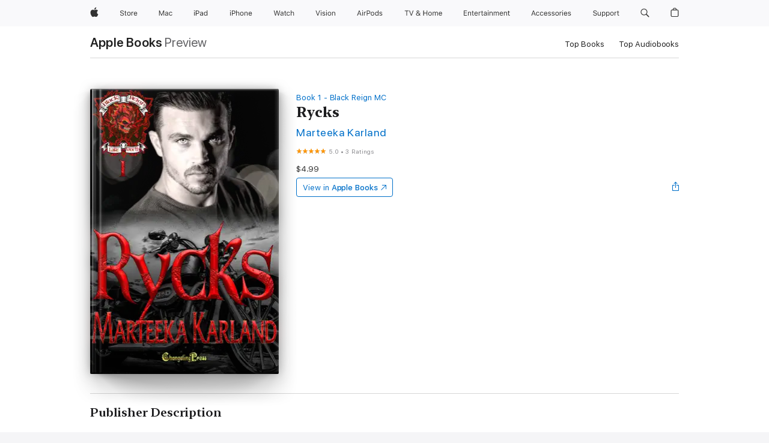

--- FILE ---
content_type: text/html
request_url: https://books.apple.com/us/book/rycks/id1570054180
body_size: 46955
content:
<!DOCTYPE html><html  dir="ltr" lang="en-US"><head>
    <meta charset="utf-8">
    <meta http-equiv="X-UA-Compatible" content="IE=edge">
    <meta name="viewport" content="width=device-width, initial-scale=1, viewport-fit=cover">
    <meta name="applicable-device" content="pc,mobile">

    <script id="perfkit">window.initialPageRequestTime = +new Date();</script>
    <link rel="preconnect" href="https://amp-api.books.apple.com" crossorigin="">
<link rel="preconnect" href="https://is1-ssl.mzstatic.com" crossorigin="">
<link rel="preconnect" href="https://is2-ssl.mzstatic.com" crossorigin="">
<link rel="preconnect" href="https://is3-ssl.mzstatic.com" crossorigin="">
<link rel="preconnect" href="https://is4-ssl.mzstatic.com" crossorigin="">
<link rel="preconnect" href="https://is5-ssl.mzstatic.com" crossorigin="">
<link rel="preconnect" href="https://xp.apple.com" crossorigin="">
<link rel="preconnect" href="https://js-cdn.music.apple.com" crossorigin="">
<link rel="preconnect" href="https://www.apple.com" crossorigin="">
    
<meta name="web-experience-app/config/environment" content="%7B%22appVersion%22%3A1%2C%22modulePrefix%22%3A%22web-experience-app%22%2C%22environment%22%3A%22production%22%2C%22rootURL%22%3A%22%2F%22%2C%22locationType%22%3A%22history-hash-router-scroll%22%2C%22historySupportMiddleware%22%3Atrue%2C%22EmberENV%22%3A%7B%22FEATURES%22%3A%7B%7D%2C%22EXTEND_PROTOTYPES%22%3A%7B%22Date%22%3Afalse%7D%2C%22_APPLICATION_TEMPLATE_WRAPPER%22%3Afalse%2C%22_DEFAULT_ASYNC_OBSERVERS%22%3Atrue%2C%22_JQUERY_INTEGRATION%22%3Afalse%2C%22_TEMPLATE_ONLY_GLIMMER_COMPONENTS%22%3Atrue%7D%2C%22APP%22%3A%7B%22PROGRESS_BAR_DELAY%22%3A3000%2C%22CLOCK_INTERVAL%22%3A1000%2C%22LOADING_SPINNER_SPY%22%3Atrue%2C%22BREAKPOINTS%22%3A%7B%22large%22%3A%7B%22min%22%3A1069%2C%22content%22%3A980%7D%2C%22medium%22%3A%7B%22min%22%3A735%2C%22max%22%3A1068%2C%22content%22%3A692%7D%2C%22small%22%3A%7B%22min%22%3A320%2C%22max%22%3A734%2C%22content%22%3A280%7D%7D%2C%22buildVariant%22%3A%22books%22%2C%22name%22%3A%22web-experience-app%22%2C%22version%22%3A%222548.0.0%2B0b472053%22%7D%2C%22MEDIA_API%22%3A%7B%22token%22%3A%22eyJhbGciOiJFUzI1NiIsInR5cCI6IkpXVCIsImtpZCI6IkNOM1dVNkVKTzEifQ.eyJpc3MiOiJOVjBTRVdHRlNSIiwiaWF0IjoxNzY0NzIyNzU2LCJleHAiOjE3NzE5ODAzNTYsInJvb3RfaHR0cHNfb3JpZ2luIjpbImFwcGxlLmNvbSJdfQ.Y-cFl9j5HGWR1S_YFqK_Hy1qwk1hW9aBvWtIfb4iDzMDCQO9JcdexCvQGzSRxWYIEXS3JtD3vpWxYDj3puQYsA%22%7D%2C%22i18n%22%3A%7B%22defaultLocale%22%3A%22en-gb%22%2C%22useDevLoc%22%3Afalse%2C%22pathToLocales%22%3A%22dist%2Flocales%22%7D%2C%22MEDIA_ARTWORK%22%3A%7B%22BREAKPOINTS%22%3A%7B%22large%22%3A%7B%22min%22%3A1069%2C%22content%22%3A980%7D%2C%22medium%22%3A%7B%22min%22%3A735%2C%22max%22%3A1068%2C%22content%22%3A692%7D%2C%22small%22%3A%7B%22min%22%3A320%2C%22max%22%3A734%2C%22content%22%3A280%7D%7D%7D%2C%22API%22%3A%7B%22BookHost%22%3A%22https%3A%2F%2Famp-api.books.apple.com%22%2C%22obcMetadataBaseUrl%22%3A%22%2Fapi%2Fbooks-metadata%22%2C%22globalElementsPath%22%3A%22%2Fglobal-elements%22%7D%2C%22fastboot%22%3A%7B%22hostWhitelist%22%3A%5B%7B%7D%5D%7D%2C%22ember-short-number%22%3A%7B%22locales%22%3A%5B%22ar-dz%22%2C%22ar-bh%22%2C%22ar-eg%22%2C%22ar-iq%22%2C%22ar-jo%22%2C%22ar-kw%22%2C%22ar-lb%22%2C%22ar-ly%22%2C%22ar-ma%22%2C%22ar-om%22%2C%22ar-qa%22%2C%22ar-sa%22%2C%22ar-sd%22%2C%22ar-sy%22%2C%22ar-tn%22%2C%22ar-ae%22%2C%22ar-ye%22%2C%22he-il%22%2C%22iw-il%22%2C%22ca-es%22%2C%22cs-cz%22%2C%22da-dk%22%2C%22de-ch%22%2C%22de-de%22%2C%22el-gr%22%2C%22en-au%22%2C%22en-ca%22%2C%22en-gb%22%2C%22en-us%22%2C%22es-419%22%2C%22es-es%22%2C%22es-mx%22%2C%22es-xl%22%2C%22et-ee%22%2C%22fi-fi%22%2C%22fr-ca%22%2C%22fr-fr%22%2C%22hi-in%22%2C%22hr-hr%22%2C%22hu-hu%22%2C%22id-id%22%2C%22is-is%22%2C%22it-it%22%2C%22iw-il%22%2C%22ja-jp%22%2C%22ko-kr%22%2C%22lt-lt%22%2C%22lv-lv%22%2C%22ms-my%22%2C%22nl-nl%22%2C%22no-no%22%2C%22no-nb%22%2C%22nb-no%22%2C%22pl-pl%22%2C%22pt-br%22%2C%22pt-pt%22%2C%22ro-ro%22%2C%22ru-ru%22%2C%22sk-sk%22%2C%22sv-se%22%2C%22th-th%22%2C%22tr-tr%22%2C%22uk-ua%22%2C%22vi-vi%22%2C%22vi-vn%22%2C%22zh-cn%22%2C%22zh-hans%22%2C%22zh-hans-cn%22%2C%22zh-hant%22%2C%22zh-hant-hk%22%2C%22zh-hant-tw%22%2C%22zh-hk%22%2C%22zh-tw%22%2C%22ar%22%2C%22ca%22%2C%22cs%22%2C%22da%22%2C%22de%22%2C%22el%22%2C%22en%22%2C%22es%22%2C%22fi%22%2C%22fr%22%2C%22he%22%2C%22hi%22%2C%22hr%22%2C%22hu%22%2C%22id%22%2C%22is%22%2C%22it%22%2C%22ja%22%2C%22ko%22%2C%22lt%22%2C%22lv%22%2C%22ms%22%2C%22nb%22%2C%22nl%22%2C%22no%22%2C%22pl%22%2C%22pt%22%2C%22ro%22%2C%22ru%22%2C%22sk%22%2C%22sv%22%2C%22th%22%2C%22tr%22%2C%22uk%22%2C%22vi%22%2C%22zh%22%5D%7D%2C%22ember-cli-mirage%22%3A%7B%22enabled%22%3Afalse%2C%22usingProxy%22%3Afalse%2C%22useDefaultPassthroughs%22%3Atrue%7D%2C%22BREAKPOINTS%22%3A%7B%22large%22%3A%7B%22min%22%3A1069%2C%22content%22%3A980%7D%2C%22medium%22%3A%7B%22min%22%3A735%2C%22max%22%3A1068%2C%22content%22%3A692%7D%2C%22small%22%3A%7B%22min%22%3A320%2C%22max%22%3A734%2C%22content%22%3A280%7D%7D%2C%22METRICS%22%3A%7B%22variant%22%3A%22web%22%2C%22baseFields%22%3A%7B%22appName%22%3A%22web-experience-app%22%2C%22constraintProfiles%22%3A%5B%22AMPWeb%22%5D%7D%2C%22clickstream%22%3A%7B%22enabled%22%3Atrue%2C%22topic%22%3A%5B%22xp_amp_web_exp%22%5D%2C%22autoTrackClicks%22%3Atrue%7D%2C%22performance%22%3A%7B%22enabled%22%3Atrue%2C%22topic%22%3A%22xp_amp_bookstore_perf%22%7D%7D%2C%22MEDIA_SHELF%22%3A%7B%22GRID_CONFIG%22%3A%7B%22books-brick-row%22%3A%7B%22small%22%3A1%2C%22medium%22%3A2%2C%22large%22%3A3%7D%2C%22story%22%3A%7B%22small%22%3A1%2C%22medium%22%3A2%2C%22large%22%3A3%7D%2C%22small-brick%22%3A%7B%22small%22%3A1%2C%22medium%22%3A2%2C%22large%22%3A3%7D%2C%22editorial-lockup-large%22%3A%7B%22small%22%3A1%2C%22medium%22%3A2%2C%22large%22%3A2%7D%2C%22editorial-lockup-medium%22%3A%7B%22small%22%3A1%2C%22medium%22%3A2%2C%22large%22%3A3%7D%2C%22large-brick%22%3A%7B%22small%22%3A1%2C%22medium%22%3A1%2C%22large%22%3A2%7D%2C%22lockup-small%22%3A%7B%22small%22%3A1%2C%22medium%22%3A2%2C%22large%22%3A3%7D%2C%22lockup-large%22%3A%7B%22small%22%3A1%2C%22medium%22%3A3%2C%22large%22%3A4%7D%2C%22posters%22%3A%7B%22small%22%3A1%2C%22medium%22%3A1%2C%22large%22%3A2%7D%2C%22breakout-large%22%3A%7B%22small%22%3A1%2C%22medium%22%3A1%2C%22large%22%3A1%7D%7D%2C%22BREAKPOINTS%22%3A%7B%22large%22%3A%7B%22min%22%3A1069%2C%22content%22%3A980%7D%2C%22medium%22%3A%7B%22min%22%3A735%2C%22max%22%3A1068%2C%22content%22%3A692%7D%2C%22small%22%3A%7B%22min%22%3A320%2C%22max%22%3A734%2C%22content%22%3A280%7D%7D%7D%2C%22SASSKIT_GENERATOR%22%3A%7B%22VIEWPORT_CONFIG%22%3A%7B%22BREAKPOINTS%22%3A%7B%22large%22%3A%7B%22min%22%3A1069%2C%22content%22%3A980%7D%2C%22medium%22%3A%7B%22min%22%3A735%2C%22max%22%3A1068%2C%22content%22%3A692%7D%2C%22small%22%3A%7B%22min%22%3A320%2C%22max%22%3A734%2C%22content%22%3A280%7D%7D%7D%7D%2C%22features%22%3A%7B%22BUILD_VARIANT_APPS%22%3Afalse%2C%22BUILD_VARIANT_BOOKS%22%3Atrue%2C%22BUILD_VARIANT_FITNESS%22%3Afalse%2C%22BUILD_VARIANT_PODCASTS%22%3Afalse%2C%22BUILD_VARIANT_ITUNES%22%3Afalse%2C%22TV%22%3Afalse%2C%22PODCASTS%22%3Afalse%2C%22BOOKS%22%3Atrue%2C%22APPS%22%3Afalse%2C%22ARTISTS%22%3Afalse%2C%22DEEPLINK_ROUTE%22%3Afalse%2C%22EMBER_DATA%22%3Afalse%2C%22CHARTS%22%3Atrue%2C%22FITNESS%22%3Afalse%2C%22SHARE_UI%22%3Atrue%2C%22SEPARATE_RTL_STYLESHEET%22%3Atrue%7D%2C%22%40amp%2Fember-ui-global-elements%22%3A%7B%22useFooterWithoutRefundLink%22%3Atrue%7D%2C%22ember-cli-content-security-policy%22%3A%7B%22policy%22%3A%22upgrade-insecure-requests%20%3B%20default-src%20'none'%3B%20img-src%20'self'%20https%3A%2F%2F*.apple.com%20https%3A%2F%2F*.mzstatic.com%20data%3A%3B%20style-src%20'self'%20https%3A%2F%2F*.apple.com%20'unsafe-inline'%3B%20font-src%20'self'%20https%3A%2F%2F*.apple.com%3B%20media-src%20'self'%20https%3A%2F%2F*.apple.com%20blob%3A%3B%20connect-src%20'self'%20https%3A%2F%2F*.apple.com%20https%3A%2F%2F*.mzstatic.com%3B%20script-src%20'self'%20https%3A%2F%2F*.apple.com%20'unsafe-eval'%20'sha256-4ywTGAe4rEpoHt8XkjbkdOWklMJ%2F1Py%2Fx6b3%2FaGbtSQ%3D'%3B%20frame-src%20'self'%20https%3A%2F%2F*.apple.com%20itmss%3A%20itms-appss%3A%20itms-bookss%3A%20itms-itunesus%3A%20itms-messagess%3A%20itms-podcasts%3A%20itms-watchs%3A%20macappstores%3A%20musics%3A%20apple-musics%3A%20podcasts%3A%20videos%3A%3B%22%2C%22reportOnly%22%3Afalse%7D%2C%22exportApplicationGlobal%22%3Afalse%7D">
<!-- EMBER_CLI_FASTBOOT_TITLE --><link rel="stylesheet preload" name="fonts" href="//www.apple.com/wss/fonts?families=SF+Pro,v2|SF+Pro+Icons,v1|SF+Pro+Rounded,v1|New+York+Small,v1|New+York+Medium,v1" as="style"><link rel="stylesheet" type="text/css" href="https://www.apple.com/api-www/global-elements/global-header/v1/assets/globalheader.css" data-global-elements-nav-styles>
<link rel="stylesheet" type="text/css" href="/global-elements/2426.0.0/en_US/ac-global-footer.89780a9d2eedff61551113850a3547ef.css" data-global-elements-footer-styles>
<meta name="ac-gn-search-suggestions-enabled" content="false"/>
<meta name="globalnav-search-suggestions-enabled" content="false"/>
    <title>
      ‎Rycks by Marteeka Karland on Apple Books
    </title>
      <meta name="keywords" content="download, Rycks, books on iphone, ipad, Mac, Apple Books">

      <meta name="description" content="<i>She might be a traitor to all I hold dear, but she holds the key to my sanity. And my redemption.</i><br /><br />
Lyric: I’m in so much trouble. My orders are to find the highest-ranking member of Salvation’s Bane or Black Reign MCs and sleep with him. Worm my way into his bed so I can feed infor…">

<!---->
      <link rel="canonical" href="https://books.apple.com/us/book/rycks/id1570054180">

      <link rel="icon" sizes="48x48" href="https://books.apple.com/assets/images/favicon/favicon-books-48-a8eb8171a8d912ed29d99e7a134953d3.png" type="image/png">

<!---->
<!---->
      <meta name="apple:content_id" content="1570054180">

<!---->
      <script name="schema:book" type="application/ld+json">
        {"@context":"http://schema.org","@type":"Book","additionalType":"Product","author":"Marteeka Karland","bookFormat":"EBook","datePublished":"2021-06-25T00:00:00.000Z","description":"&lt;i&gt;She might be a traitor to all I hold dear, but she holds the key to my sanity. And my redemption.&lt;/i&gt;&lt;br /&gt;&lt;br /&gt;\nLyric: I’m in so much trouble. My orders are to find the highest-ranking member of Salvation’s Bane or Black Reign MCs and sleep with him. Worm my way into his bed so I can feed infor…","genre":["Romance","Books","Romantic Suspense"],"image":"https://is1-ssl.mzstatic.com/image/thumb/Publication115/v4/a8/b0/96/a8b096e0-c05d-3d2f-d927-6b73c802f6ed/MK_BlackReignMC1_XXL.jpg/1200x630wz.png","inLanguage":"en-US","name":"Rycks","numberOfPages":101,"publisher":"Changeling Press LLC","thumbnailUrl":["https://is1-ssl.mzstatic.com/image/thumb/Publication115/v4/a8/b0/96/a8b096e0-c05d-3d2f-d927-6b73c802f6ed/MK_BlackReignMC1_XXL.jpg/1200x675wz.jpg","https://is1-ssl.mzstatic.com/image/thumb/Publication115/v4/a8/b0/96/a8b096e0-c05d-3d2f-d927-6b73c802f6ed/MK_BlackReignMC1_XXL.jpg/1200x900wz.jpg","https://is1-ssl.mzstatic.com/image/thumb/Publication115/v4/a8/b0/96/a8b096e0-c05d-3d2f-d927-6b73c802f6ed/MK_BlackReignMC1_XXL.jpg/1200x1200wz.jpg"],"isPartof":{"@type":"BookSeries","name":"Black Reign MC"},"offers":{"@type":"Offer","price":4.99,"priceCurrency":"USD","hasMerchantReturnPolicy":{"@type":"MerchantReturnPolicy","returnPolicyCategory":"https://schema.org/MerchantReturnNotPermitted","merchantReturnDays":0}},"aggregateRating":{"@type":"AggregateRating","ratingValue":5,"reviewCount":3}}
      </script>

        <meta property="al:ios:app_store_id" content="364709193">
        <meta property="al:ios:app_name" content="Apple Books">

        <meta property="og:title" content="‎Rycks">
        <meta property="og:description" content="‎Romance · 2021">
        <meta property="og:site_name" content="Apple Books">
        <meta property="og:url" content="https://books.apple.com/us/book/rycks/id1570054180">
        <meta property="og:image" content="https://is1-ssl.mzstatic.com/image/thumb/Publication115/v4/a8/b0/96/a8b096e0-c05d-3d2f-d927-6b73c802f6ed/MK_BlackReignMC1_XXL.jpg/1200x630wz.png">
        <meta property="og:image:alt" content="Rycks by Marteeka Karland on Apple Books">
        <meta property="og:image:type" content="image/png">
        <meta property="og:image:width" content="1200">
        <meta property="og:image:height" content="630">
        <meta property="og:image:secure_url" content="https://is1-ssl.mzstatic.com/image/thumb/Publication115/v4/a8/b0/96/a8b096e0-c05d-3d2f-d927-6b73c802f6ed/MK_BlackReignMC1_XXL.jpg/1200x630wz.png">
        <meta property="og:type" content="book">
        <meta property="og:locale" content="en_US">

        <meta name="twitter:title" content="‎Rycks">
        <meta name="twitter:description" content="‎Romance · 2021">
        <meta name="twitter:site" content="@AppleBooks">
        <meta name="twitter:card" content="summary_large_image">
        <meta name="twitter:image" content="https://is1-ssl.mzstatic.com/image/thumb/Publication115/v4/a8/b0/96/a8b096e0-c05d-3d2f-d927-6b73c802f6ed/MK_BlackReignMC1_XXL.jpg/1200x600wz.png">
        <meta name="twitter:image:alt" content="Rycks by Marteeka Karland on Apple Books">

<!---->
    <meta name="version" content="2548.0.0">
    <!-- @@HEAD@@ -->
    <script src="https://js-cdn.music.apple.com/musickit/v2/amp/musickit.js?t=1764722790239"></script>

    <link integrity="" rel="stylesheet" href="/assets/web-experience-app-real-f1ca40148188f63f7dd2cd7d4d6d7e05.css" data-rtl="/assets/web-experience-rtl-app-dc89d135bf4a79beed79bacafc906bdf.css">

    
  </head>
  <body class="no-js no-touch globalnav-scrim">
    <script type="x/boundary" id="fastboot-body-start"></script><div id="globalheader"><aside id="globalmessage-segment" lang="en-US" dir="ltr" class="globalmessage-segment"><ul data-strings="{&quot;view&quot;:&quot;{%STOREFRONT%} Store Home&quot;,&quot;segments&quot;:{&quot;smb&quot;:&quot;Business Store Home&quot;,&quot;eduInd&quot;:&quot;Education Store Home&quot;,&quot;other&quot;:&quot;Store Home&quot;},&quot;exit&quot;:&quot;Exit&quot;}" class="globalmessage-segment-content"></ul></aside><nav id="globalnav" lang="en-US" dir="ltr" aria-label="Global" data-analytics-element-engagement-start="globalnav:onFlyoutOpen" data-analytics-element-engagement-end="globalnav:onFlyoutClose" data-store-api="https://www.apple.com/[storefront]/shop/bag/status" data-analytics-activitymap-region-id="global nav" data-analytics-region="global nav" class="globalnav no-js   "><div class="globalnav-content"><div class="globalnav-item globalnav-menuback"><button aria-label="Main menu" class="globalnav-menuback-button"><span class="globalnav-chevron-icon"><svg height="48" viewbox="0 0 9 48" width="9" xmlns="http://www.w3.org/2000/svg"><path d="m1.5618 24.0621 6.5581-6.4238c.2368-.2319.2407-.6118.0088-.8486-.2324-.2373-.6123-.2407-.8486-.0088l-7 6.8569c-.1157.1138-.1807.2695-.1802.4316.001.1621.0674.3174.1846.4297l7 6.7241c.1162.1118.2661.1675.4155.1675.1577 0 .3149-.062.4326-.1846.2295-.2388.2222-.6187-.0171-.8481z"/></svg></span></button></div><ul id="globalnav-list" class="globalnav-list"><li data-analytics-element-engagement="globalnav hover - apple" class="
				globalnav-item
				globalnav-item-apple
				
				
			"><a href="https://www.apple.com/" data-globalnav-item-name="apple" data-analytics-title="apple home" aria-label="Apple" class="globalnav-link globalnav-link-apple"><span class="globalnav-image-regular globalnav-link-image"><svg height="44" viewbox="0 0 14 44" width="14" xmlns="http://www.w3.org/2000/svg"><path d="m13.0729 17.6825a3.61 3.61 0 0 0 -1.7248 3.0365 3.5132 3.5132 0 0 0 2.1379 3.2223 8.394 8.394 0 0 1 -1.0948 2.2618c-.6816.9812-1.3943 1.9623-2.4787 1.9623s-1.3633-.63-2.613-.63c-1.2187 0-1.6525.6507-2.644.6507s-1.6834-.9089-2.4787-2.0243a9.7842 9.7842 0 0 1 -1.6628-5.2776c0-3.0984 2.014-4.7405 3.9969-4.7405 1.0535 0 1.9314.6919 2.5924.6919.63 0 1.6112-.7333 2.8092-.7333a3.7579 3.7579 0 0 1 3.1604 1.5802zm-3.7284-2.8918a3.5615 3.5615 0 0 0 .8469-2.22 1.5353 1.5353 0 0 0 -.031-.32 3.5686 3.5686 0 0 0 -2.3445 1.2084 3.4629 3.4629 0 0 0 -.8779 2.1585 1.419 1.419 0 0 0 .031.2892 1.19 1.19 0 0 0 .2169.0207 3.0935 3.0935 0 0 0 2.1586-1.1368z"/></svg></span><span class="globalnav-image-compact globalnav-link-image"><svg height="48" viewbox="0 0 17 48" width="17" xmlns="http://www.w3.org/2000/svg"><path d="m15.5752 19.0792a4.2055 4.2055 0 0 0 -2.01 3.5376 4.0931 4.0931 0 0 0 2.4908 3.7542 9.7779 9.7779 0 0 1 -1.2755 2.6351c-.7941 1.1431-1.6244 2.2862-2.8878 2.2862s-1.5883-.734-3.0443-.734c-1.42 0-1.9252.7581-3.08.7581s-1.9611-1.0589-2.8876-2.3584a11.3987 11.3987 0 0 1 -1.9373-6.1487c0-3.61 2.3464-5.523 4.6566-5.523 1.2274 0 2.25.8062 3.02.8062.734 0 1.8771-.8543 3.2729-.8543a4.3778 4.3778 0 0 1 3.6822 1.841zm-6.8586-2.0456a1.3865 1.3865 0 0 1 -.2527-.024 1.6557 1.6557 0 0 1 -.0361-.337 4.0341 4.0341 0 0 1 1.0228-2.5148 4.1571 4.1571 0 0 1 2.7314-1.4078 1.7815 1.7815 0 0 1 .0361.373 4.1487 4.1487 0 0 1 -.9867 2.587 3.6039 3.6039 0 0 1 -2.5148 1.3236z"/></svg></span><span class="globalnav-link-text">Apple</span></a></li><li data-topnav-flyout-item="menu" data-topnav-flyout-label="Menu" role="none" class="globalnav-item globalnav-menu"><div data-topnav-flyout="menu" class="globalnav-flyout"><div class="globalnav-menu-list"><div data-analytics-element-engagement="globalnav hover - store" class="
				globalnav-item
				globalnav-item-store
				globalnav-item-menu
				
			"><ul role="none" class="globalnav-submenu-trigger-group"><li class="globalnav-submenu-trigger-item"><a href="https://www.apple.com/us/shop/goto/store" data-globalnav-item-name="store" data-topnav-flyout-trigger-compact data-analytics-title="store" data-analytics-element-engagement="hover - store" aria-label="Store" class="globalnav-link globalnav-submenu-trigger-link globalnav-link-store"><span class="globalnav-link-text-container"><span class="globalnav-image-regular globalnav-link-image"><svg height="44" viewbox="0 0 30 44" width="30" xmlns="http://www.w3.org/2000/svg"><path d="m26.5679 20.4629c1.002 0 1.67.738 1.693 1.857h-3.48c.076-1.119.779-1.857 1.787-1.857zm2.754 2.672v-.387c0-1.963-1.037-3.176-2.742-3.176-1.735 0-2.848 1.289-2.848 3.276 0 1.998 1.096 3.263 2.848 3.263 1.383 0 2.367-.668 2.66-1.746h-1.008c-.264.557-.814.856-1.629.856-1.072 0-1.769-.791-1.822-2.039v-.047zm-9.547-3.451h.96v.937h.094c.188-.615.914-1.049 1.752-1.049.164 0 .375.012.504.03v1.007c-.082-.023-.445-.058-.644-.058-.961 0-1.659 1.098-1.659 1.535v3.914h-1.007zm-4.27 5.519c-1.195 0-1.869-.867-1.869-2.361 0-1.5.674-2.361 1.869-2.361 1.196 0 1.87.861 1.87 2.361 0 1.494-.674 2.361-1.87 2.361zm0-5.631c-1.798 0-2.912 1.237-2.912 3.27 0 2.027 1.114 3.269 2.912 3.269 1.799 0 2.913-1.242 2.913-3.269 0-2.033-1.114-3.27-2.913-3.27zm-5.478-1.475v1.635h1.407v.843h-1.407v3.575c0 .744.282 1.06.938 1.06.182 0 .281-.006.469-.023v.849c-.199.035-.393.059-.592.059-1.301 0-1.822-.481-1.822-1.688v-3.832h-1.02v-.843h1.02v-1.635zm-8.103 5.694c.129.885.973 1.447 2.174 1.447 1.137 0 1.975-.615 1.975-1.453 0-.72-.527-1.177-1.693-1.47l-1.084-.282c-1.53-.386-2.192-1.078-2.192-2.279 0-1.436 1.201-2.408 2.988-2.408 1.635 0 2.854.972 2.942 2.338h-1.061c-.146-.867-.861-1.383-1.916-1.383-1.125 0-1.869.562-1.869 1.418 0 .662.463 1.043 1.629 1.342l.885.234c1.752.439 2.455 1.119 2.455 2.361 0 1.553-1.225 2.543-3.158 2.543-1.793 0-3.03-.949-3.141-2.408z"/></svg></span><span class="globalnav-link-text">Store</span></span></a></li></ul></div><div data-analytics-element-engagement="globalnav hover - mac" class="
				globalnav-item
				globalnav-item-mac
				globalnav-item-menu
				
			"><ul role="none" class="globalnav-submenu-trigger-group"><li class="globalnav-submenu-trigger-item"><a href="https://www.apple.com/mac/" data-globalnav-item-name="mac" data-topnav-flyout-trigger-compact data-analytics-title="mac" data-analytics-element-engagement="hover - mac" aria-label="Mac" class="globalnav-link globalnav-submenu-trigger-link globalnav-link-mac"><span class="globalnav-link-text-container"><span class="globalnav-image-regular globalnav-link-image"><svg height="44" viewbox="0 0 23 44" width="23" xmlns="http://www.w3.org/2000/svg"><path d="m8.1558 25.9987v-6.457h-.0703l-2.666 6.457h-.8907l-2.666-6.457h-.0703v6.457h-.9844v-8.4551h1.2246l2.8945 7.0547h.0938l2.8945-7.0547h1.2246v8.4551zm2.5166-1.7696c0-1.1309.832-1.7812 2.3027-1.8691l1.8223-.1113v-.5742c0-.7793-.4863-1.207-1.4297-1.207-.7559 0-1.2832.2871-1.4238.7852h-1.0195c.1348-1.0137 1.1309-1.6816 2.4785-1.6816 1.541 0 2.4023.791 2.4023 2.1035v4.3242h-.9609v-.9318h-.0938c-.4102.6738-1.1016 1.043-1.9453 1.043-1.2246 0-2.1328-.7266-2.1328-1.8809zm4.125-.5859v-.5801l-1.6992.1113c-.9609.0645-1.3828.3984-1.3828 1.0312 0 .6445.5449 1.0195 1.2773 1.0195 1.0371.0001 1.8047-.6796 1.8047-1.5819zm6.958-2.0273c-.1641-.627-.7207-1.1367-1.6289-1.1367-1.1367 0-1.8516.9082-1.8516 2.3379 0 1.459.7266 2.3848 1.8516 2.3848.8496 0 1.4414-.3926 1.6289-1.1074h1.0195c-.1816 1.1602-1.125 2.0156-2.6426 2.0156-1.7695 0-2.9004-1.2832-2.9004-3.293 0-1.9688 1.125-3.2461 2.8945-3.2461 1.5352 0 2.4727.9199 2.6484 2.0449z"/></svg></span><span class="globalnav-link-text">Mac</span></span></a></li></ul></div><div data-analytics-element-engagement="globalnav hover - ipad" class="
				globalnav-item
				globalnav-item-ipad
				globalnav-item-menu
				
			"><ul role="none" class="globalnav-submenu-trigger-group"><li class="globalnav-submenu-trigger-item"><a href="https://www.apple.com/ipad/" data-globalnav-item-name="ipad" data-topnav-flyout-trigger-compact data-analytics-title="ipad" data-analytics-element-engagement="hover - ipad" aria-label="iPad" class="globalnav-link globalnav-submenu-trigger-link globalnav-link-ipad"><span class="globalnav-link-text-container"><span class="globalnav-image-regular globalnav-link-image"><svg height="44" viewbox="0 0 24 44" width="24" xmlns="http://www.w3.org/2000/svg"><path d="m14.9575 23.7002c0 .902-.768 1.582-1.805 1.582-.732 0-1.277-.375-1.277-1.02 0-.632.422-.966 1.383-1.031l1.699-.111zm-1.395-4.072c-1.347 0-2.343.668-2.478 1.681h1.019c.141-.498.668-.785 1.424-.785.944 0 1.43.428 1.43 1.207v.574l-1.822.112c-1.471.088-2.303.738-2.303 1.869 0 1.154.908 1.881 2.133 1.881.844 0 1.535-.369 1.945-1.043h.094v.931h.961v-4.324c0-1.312-.862-2.103-2.403-2.103zm6.769 5.575c-1.155 0-1.846-.885-1.846-2.361 0-1.471.697-2.362 1.846-2.362 1.142 0 1.857.914 1.857 2.362 0 1.459-.709 2.361-1.857 2.361zm1.834-8.027v3.503h-.088c-.358-.691-1.102-1.107-1.981-1.107-1.605 0-2.654 1.289-2.654 3.27 0 1.986 1.037 3.269 2.654 3.269.873 0 1.623-.416 2.022-1.119h.093v1.008h.961v-8.824zm-15.394 4.869h-1.863v-3.563h1.863c1.225 0 1.899.639 1.899 1.799 0 1.119-.697 1.764-1.899 1.764zm.276-4.5h-3.194v8.455h1.055v-3.018h2.127c1.588 0 2.719-1.119 2.719-2.701 0-1.611-1.108-2.736-2.707-2.736zm-6.064 8.454h1.008v-6.316h-1.008zm-.199-8.237c0-.387.316-.704.703-.704s.703.317.703.704c0 .386-.316.703-.703.703s-.703-.317-.703-.703z"/></svg></span><span class="globalnav-link-text">iPad</span></span></a></li></ul></div><div data-analytics-element-engagement="globalnav hover - iphone" class="
				globalnav-item
				globalnav-item-iphone
				globalnav-item-menu
				
			"><ul role="none" class="globalnav-submenu-trigger-group"><li class="globalnav-submenu-trigger-item"><a href="https://www.apple.com/iphone/" data-globalnav-item-name="iphone" data-topnav-flyout-trigger-compact data-analytics-title="iphone" data-analytics-element-engagement="hover - iphone" aria-label="iPhone" class="globalnav-link globalnav-submenu-trigger-link globalnav-link-iphone"><span class="globalnav-link-text-container"><span class="globalnav-image-regular globalnav-link-image"><svg height="44" viewbox="0 0 38 44" width="38" xmlns="http://www.w3.org/2000/svg"><path d="m32.7129 22.3203h3.48c-.023-1.119-.691-1.857-1.693-1.857-1.008 0-1.711.738-1.787 1.857zm4.459 2.045c-.293 1.078-1.277 1.746-2.66 1.746-1.752 0-2.848-1.266-2.848-3.264 0-1.986 1.113-3.275 2.848-3.275 1.705 0 2.742 1.213 2.742 3.176v.386h-4.541v.047c.053 1.248.75 2.039 1.822 2.039.815 0 1.366-.298 1.629-.855zm-12.282-4.682h.961v.996h.094c.316-.697.932-1.107 1.898-1.107 1.418 0 2.209.838 2.209 2.338v4.09h-1.007v-3.844c0-1.137-.481-1.676-1.489-1.676s-1.658.674-1.658 1.781v3.739h-1.008zm-2.499 3.158c0-1.5-.674-2.361-1.869-2.361-1.196 0-1.87.861-1.87 2.361 0 1.495.674 2.362 1.87 2.362 1.195 0 1.869-.867 1.869-2.362zm-4.782 0c0-2.033 1.114-3.269 2.913-3.269 1.798 0 2.912 1.236 2.912 3.269 0 2.028-1.114 3.27-2.912 3.27-1.799 0-2.913-1.242-2.913-3.27zm-6.636-5.666h1.008v3.504h.093c.317-.697.979-1.107 1.946-1.107 1.336 0 2.179.855 2.179 2.338v4.09h-1.007v-3.844c0-1.119-.504-1.676-1.459-1.676-1.131 0-1.752.715-1.752 1.781v3.739h-1.008zm-6.015 4.87h1.863c1.202 0 1.899-.645 1.899-1.764 0-1.16-.674-1.799-1.899-1.799h-1.863zm2.139-4.5c1.599 0 2.707 1.125 2.707 2.736 0 1.582-1.131 2.701-2.719 2.701h-2.127v3.018h-1.055v-8.455zm-6.114 8.454h1.008v-6.316h-1.008zm-.2-8.238c0-.386.317-.703.703-.703.387 0 .704.317.704.703 0 .387-.317.704-.704.704-.386 0-.703-.317-.703-.704z"/></svg></span><span class="globalnav-link-text">iPhone</span></span></a></li></ul></div><div data-analytics-element-engagement="globalnav hover - watch" class="
				globalnav-item
				globalnav-item-watch
				globalnav-item-menu
				
			"><ul role="none" class="globalnav-submenu-trigger-group"><li class="globalnav-submenu-trigger-item"><a href="https://www.apple.com/watch/" data-globalnav-item-name="watch" data-topnav-flyout-trigger-compact data-analytics-title="watch" data-analytics-element-engagement="hover - watch" aria-label="Watch" class="globalnav-link globalnav-submenu-trigger-link globalnav-link-watch"><span class="globalnav-link-text-container"><span class="globalnav-image-regular globalnav-link-image"><svg height="44" viewbox="0 0 35 44" width="35" xmlns="http://www.w3.org/2000/svg"><path d="m28.9819 17.1758h1.008v3.504h.094c.316-.697.978-1.108 1.945-1.108 1.336 0 2.18.856 2.18 2.338v4.09h-1.008v-3.844c0-1.119-.504-1.675-1.459-1.675-1.131 0-1.752.715-1.752 1.781v3.738h-1.008zm-2.42 4.441c-.164-.627-.721-1.136-1.629-1.136-1.137 0-1.852.908-1.852 2.338 0 1.459.727 2.384 1.852 2.384.849 0 1.441-.392 1.629-1.107h1.019c-.182 1.16-1.125 2.016-2.642 2.016-1.77 0-2.901-1.284-2.901-3.293 0-1.969 1.125-3.247 2.895-3.247 1.535 0 2.472.92 2.648 2.045zm-6.533-3.568v1.635h1.407v.844h-1.407v3.574c0 .744.282 1.06.938 1.06.182 0 .281-.006.469-.023v.85c-.2.035-.393.058-.592.058-1.301 0-1.822-.48-1.822-1.687v-3.832h-1.02v-.844h1.02v-1.635zm-4.2 5.596v-.58l-1.699.111c-.961.064-1.383.398-1.383 1.031 0 .645.545 1.02 1.277 1.02 1.038 0 1.805-.68 1.805-1.582zm-4.125.586c0-1.131.832-1.782 2.303-1.869l1.822-.112v-.574c0-.779-.486-1.207-1.43-1.207-.755 0-1.283.287-1.423.785h-1.02c.135-1.014 1.131-1.682 2.479-1.682 1.541 0 2.402.792 2.402 2.104v4.324h-.961v-.931h-.094c-.41.673-1.101 1.043-1.945 1.043-1.225 0-2.133-.727-2.133-1.881zm-7.684 1.769h-.996l-2.303-8.455h1.101l1.682 6.873h.07l1.893-6.873h1.066l1.893 6.873h.07l1.682-6.873h1.101l-2.302 8.455h-.996l-1.946-6.674h-.07z"/></svg></span><span class="globalnav-link-text">Watch</span></span></a></li></ul></div><div data-analytics-element-engagement="globalnav hover - vision" class="
				globalnav-item
				globalnav-item-vision
				globalnav-item-menu
				
			"><ul role="none" class="globalnav-submenu-trigger-group"><li class="globalnav-submenu-trigger-item"><a href="https://www.apple.com/apple-vision-pro/" data-globalnav-item-name="vision" data-topnav-flyout-trigger-compact data-analytics-title="vision" data-analytics-element-engagement="hover - vision" aria-label="Vision" class="globalnav-link globalnav-submenu-trigger-link globalnav-link-vision"><span class="globalnav-link-text-container"><span class="globalnav-image-regular globalnav-link-image"><svg xmlns="http://www.w3.org/2000/svg" width="34" height="44" viewbox="0 0 34 44"><g id="en-US_globalnav_links_vision_image_large"><rect id="box_" width="34" height="44" fill="none"/><path id="art_" d="m.4043,17.5449h1.1074l2.4844,7.0898h.0938l2.4844-7.0898h1.1074l-3.1172,8.4551h-1.043L.4043,17.5449Zm8.3467.2168c0-.3867.3164-.7031.7031-.7031s.7031.3164.7031.7031-.3164.7031-.7031.7031-.7031-.3164-.7031-.7031Zm.1875,1.9219h1.0195v6.3164h-1.0195v-6.3164Zm2.499,4.7051h1.043c.1699.5273.6738.873,1.4824.873.8496,0,1.4531-.4043,1.4531-.9785v-.0117c0-.4277-.3223-.7266-1.1016-.9141l-.9785-.2344c-1.1836-.2812-1.7168-.7969-1.7168-1.7051v-.0059c0-1.0488,1.0078-1.8398,2.3496-1.8398,1.3242,0,2.2441.6621,2.3848,1.6934h-1.002c-.1348-.498-.627-.8438-1.3887-.8438-.75,0-1.3008.3867-1.3008.9434v.0117c0,.4277.3164.6973,1.0605.8789l.9727.2344c1.1895.2871,1.7637.8027,1.7637,1.7051v.0117c0,1.125-1.0957,1.9043-2.5312,1.9043-1.4062,0-2.373-.6797-2.4902-1.7227Zm6.3203-6.627c0-.3867.3164-.7031.7031-.7031s.7031.3164.7031.7031-.3164.7031-.7031.7031-.7031-.3164-.7031-.7031Zm.1875,1.9219h1.0195v6.3164h-1.0195v-6.3164Zm2.5049,3.1641v-.0117c0-2.0273,1.1133-3.2637,2.9121-3.2637s2.9121,1.2363,2.9121,3.2637v.0117c0,2.0215-1.1133,3.2637-2.9121,3.2637s-2.9121-1.2422-2.9121-3.2637Zm4.7812,0v-.0117c0-1.4941-.6738-2.3613-1.8691-2.3613s-1.8691.8672-1.8691,2.3613v.0117c0,1.4883.6738,2.3613,1.8691,2.3613s1.8691-.873,1.8691-2.3613Zm2.5049-3.1641h1.0195v.9492h.0938c.3164-.668.9082-1.0605,1.8398-1.0605,1.418,0,2.209.8379,2.209,2.3379v4.0898h-1.0195v-3.8438c0-1.1367-.4688-1.6816-1.4766-1.6816s-1.6465.6797-1.6465,1.7871v3.7383h-1.0195v-6.3164Z"/></g></svg></span><span class="globalnav-link-text">Vision</span></span></a></li></ul></div><div data-analytics-element-engagement="globalnav hover - airpods" class="
				globalnav-item
				globalnav-item-airpods
				globalnav-item-menu
				
			"><ul role="none" class="globalnav-submenu-trigger-group"><li class="globalnav-submenu-trigger-item"><a href="https://www.apple.com/airpods/" data-globalnav-item-name="airpods" data-topnav-flyout-trigger-compact data-analytics-title="airpods" data-analytics-element-engagement="hover - airpods" aria-label="AirPods" class="globalnav-link globalnav-submenu-trigger-link globalnav-link-airpods"><span class="globalnav-link-text-container"><span class="globalnav-image-regular globalnav-link-image"><svg height="44" viewbox="0 0 43 44" width="43" xmlns="http://www.w3.org/2000/svg"><path d="m11.7153 19.6836h.961v.937h.094c.187-.615.914-1.048 1.752-1.048.164 0 .375.011.504.029v1.008c-.082-.024-.446-.059-.645-.059-.961 0-1.658.645-1.658 1.535v3.914h-1.008zm28.135-.111c1.324 0 2.244.656 2.379 1.693h-.996c-.135-.504-.627-.838-1.389-.838-.75 0-1.336.381-1.336.943 0 .434.352.704 1.096.885l.973.235c1.189.287 1.763.802 1.763 1.711 0 1.13-1.095 1.91-2.531 1.91-1.406 0-2.373-.674-2.484-1.723h1.037c.17.533.674.873 1.482.873.85 0 1.459-.404 1.459-.984 0-.434-.328-.727-1.002-.891l-1.084-.264c-1.183-.287-1.722-.796-1.722-1.71 0-1.049 1.013-1.84 2.355-1.84zm-6.665 5.631c-1.155 0-1.846-.885-1.846-2.362 0-1.471.697-2.361 1.846-2.361 1.142 0 1.857.914 1.857 2.361 0 1.459-.709 2.362-1.857 2.362zm1.834-8.028v3.504h-.088c-.358-.691-1.102-1.107-1.981-1.107-1.605 0-2.654 1.289-2.654 3.269 0 1.987 1.037 3.27 2.654 3.27.873 0 1.623-.416 2.022-1.119h.094v1.007h.961v-8.824zm-9.001 8.028c-1.195 0-1.869-.868-1.869-2.362 0-1.5.674-2.361 1.869-2.361 1.196 0 1.869.861 1.869 2.361 0 1.494-.673 2.362-1.869 2.362zm0-5.631c-1.799 0-2.912 1.236-2.912 3.269 0 2.028 1.113 3.27 2.912 3.27s2.912-1.242 2.912-3.27c0-2.033-1.113-3.269-2.912-3.269zm-17.071 6.427h1.008v-6.316h-1.008zm-.199-8.238c0-.387.317-.703.703-.703.387 0 .703.316.703.703s-.316.703-.703.703c-.386 0-.703-.316-.703-.703zm-6.137 4.922 1.324-3.773h.093l1.325 3.773zm1.892-5.139h-1.043l-3.117 8.455h1.107l.85-2.42h3.363l.85 2.42h1.107zm14.868 4.5h-1.864v-3.562h1.864c1.224 0 1.898.639 1.898 1.799 0 1.119-.697 1.763-1.898 1.763zm.275-4.5h-3.193v8.455h1.054v-3.017h2.127c1.588 0 2.719-1.119 2.719-2.701 0-1.612-1.107-2.737-2.707-2.737z"/></svg></span><span class="globalnav-link-text">AirPods</span></span></a></li></ul></div><div data-analytics-element-engagement="globalnav hover - tv-home" class="
				globalnav-item
				globalnav-item-tv-home
				globalnav-item-menu
				
			"><ul role="none" class="globalnav-submenu-trigger-group"><li class="globalnav-submenu-trigger-item"><a href="https://www.apple.com/tv-home/" data-globalnav-item-name="tv-home" data-topnav-flyout-trigger-compact data-analytics-title="tv &amp; home" data-analytics-element-engagement="hover - tv &amp; home" aria-label="TV and Home" class="globalnav-link globalnav-submenu-trigger-link globalnav-link-tv-home"><span class="globalnav-link-text-container"><span class="globalnav-image-regular globalnav-link-image"><svg height="44" viewbox="0 0 65 44" width="65" xmlns="http://www.w3.org/2000/svg"><path d="m4.3755 26v-7.5059h-2.7246v-.9492h6.5039v.9492h-2.7246v7.5059zm7.7314 0-3.1172-8.4551h1.1074l2.4844 7.0898h.0938l2.4844-7.0898h1.1074l-3.1172 8.4551zm13.981-.8438c-.7207.6328-1.7109 1.002-2.7363 1.002-1.6816 0-2.8594-.9961-2.8594-2.4141 0-1.002.5449-1.7637 1.6758-2.3613.0762-.0352.2344-.1172.3281-.1641-.7793-.8203-1.0605-1.3652-1.0605-1.9805 0-1.084.9199-1.8926 2.1562-1.8926 1.248 0 2.1562.7969 2.1562 1.9043 0 .8672-.5215 1.5-1.8281 2.1855l2.1152 2.2734c.2637-.5273.3984-1.2188.3984-2.2734v-.1465h.9844v.1523c0 1.3125-.2344 2.2676-.6973 2.9824l1.4708 1.5764h-1.3242zm-4.541-1.4824c0 .9492.7676 1.5938 1.8984 1.5938.7676 0 1.5586-.3047 2.0215-.791l-2.3906-2.6133c-.0645.0234-.2168.0996-.2988.1406-.8145.4219-1.2305 1.0078-1.2305 1.6699zm3.2109-4.3886c0-.6562-.4746-1.1016-1.1602-1.1016-.6738 0-1.1543.457-1.1543 1.1133 0 .4688.2402.8789.9082 1.541 1.0313-.5274 1.4063-.9492 1.4063-1.5527zm13.5176 6.7148v-3.8496h-4.6406v3.8496h-1.0547v-8.4551h1.0547v3.6562h4.6406v-3.6562h1.0547v8.4551zm2.6455-3.1582c0-2.0332 1.1133-3.2695 2.9121-3.2695s2.9121 1.2363 2.9121 3.2695c0 2.0273-1.1133 3.2695-2.9121 3.2695s-2.9121-1.2422-2.9121-3.2695zm4.7812 0c0-1.5-.6738-2.3613-1.8691-2.3613s-1.8691.8613-1.8691 2.3613c0 1.4941.6738 2.3613 1.8691 2.3613s1.8691-.8672 1.8691-2.3613zm2.5054-3.1582h.9609v.9961h.0938c.2871-.7031.9199-1.1074 1.7637-1.1074.8555 0 1.4531.4512 1.7461 1.1074h.0938c.3398-.668 1.0605-1.1074 1.9336-1.1074 1.2891 0 2.0098.7383 2.0098 2.0625v4.3652h-1.0078v-4.1309c0-.9316-.4395-1.3887-1.3301-1.3887-.8789 0-1.4648.6562-1.4648 1.459v4.0606h-1.0078v-4.2891c0-.75-.5215-1.2305-1.3184-1.2305-.8262 0-1.4648.7148-1.4648 1.6055v3.9141h-1.0078v-6.3164zm15.5127 4.6816c-.293 1.0781-1.2773 1.7461-2.6602 1.7461-1.752 0-2.8477-1.2656-2.8477-3.2637 0-1.9863 1.1133-3.2754 2.8477-3.2754 1.7051 0 2.7422 1.2129 2.7422 3.1758v.3867h-4.541v.0469c.0527 1.248.75 2.0391 1.8223 2.0391.8145 0 1.3652-.2988 1.6289-.8555zm-4.459-2.0449h3.4805c-.0234-1.1191-.6914-1.8574-1.6934-1.8574-1.0078 0-1.7109.7383-1.7871 1.8574z"/></svg></span><span class="globalnav-link-text">TV &amp; Home</span></span></a></li></ul></div><div data-analytics-element-engagement="globalnav hover - entertainment" class="
				globalnav-item
				globalnav-item-entertainment
				globalnav-item-menu
				
			"><ul role="none" class="globalnav-submenu-trigger-group"><li class="globalnav-submenu-trigger-item"><a href="https://www.apple.com/entertainment/" data-globalnav-item-name="entertainment" data-topnav-flyout-trigger-compact data-analytics-title="entertainment" data-analytics-element-engagement="hover - entertainment" aria-label="Entertainment" class="globalnav-link globalnav-submenu-trigger-link globalnav-link-entertainment"><span class="globalnav-link-text-container"><span class="globalnav-image-regular globalnav-link-image"><svg xmlns="http://www.w3.org/2000/svg" viewbox="0 0 77 44" width="77" height="44"><path d="m0 17.4863h5.2383v.9492h-4.1836v2.7129h3.9668v.9375h-3.9668v2.9062h4.1836v.9492h-5.2383zm6.8994 2.1387h1.0195v.9492h.0938c.3164-.668.9082-1.0605 1.8398-1.0605 1.418 0 2.209.8379 2.209 2.3379v4.0898h-1.0195v-3.8438c0-1.1367-.4688-1.6816-1.4766-1.6816s-1.6465.6797-1.6465 1.7871v3.7383h-1.0195zm7.2803 4.6758v-3.832h-.9961v-.8438h.9961v-1.6348h1.0547v1.6348h1.3828v.8438h-1.3828v3.5742c0 .7441.2578 1.043.9141 1.043.1816 0 .2812-.0059.4688-.0234v.8672c-.1992.0352-.3926.0586-.5918.0586-1.3009-.0001-1.8458-.4806-1.8458-1.6876zm3.4365-1.4942v-.0059c0-1.9512 1.1133-3.2871 2.8301-3.2871s2.7598 1.2773 2.7598 3.1641v.3984h-4.5469c.0293 1.3066.75 2.0684 1.875 2.0684.8555 0 1.3828-.4043 1.5527-.7852l.0234-.0527h1.0195l-.0117.0469c-.2168.8555-1.1191 1.6992-2.6074 1.6992-1.8046 0-2.8945-1.2656-2.8945-3.2461zm1.0606-.5449h3.4922c-.1055-1.248-.7969-1.8398-1.7285-1.8398-.9376 0-1.6524.6386-1.7637 1.8398zm5.9912-2.6367h1.0195v.9375h.0938c.2402-.6621.832-1.0488 1.6875-1.0488.1934 0 .4102.0234.5098.041v.9902c-.2109-.0352-.4043-.0586-.627-.0586-.9727 0-1.6641.6152-1.6641 1.541v3.9141h-1.0195zm4.9658 4.6758v-3.832h-.9961v-.8438h.9961v-1.6348h1.0547v1.6348h1.3828v.8438h-1.3828v3.5742c0 .7441.2578 1.043.9141 1.043.1816 0 .2812-.0059.4688-.0234v.8672c-.1992.0352-.3926.0586-.5918.0586-1.3009-.0001-1.8458-.4806-1.8458-1.6876zm3.4658-.1231v-.0117c0-1.125.832-1.7754 2.3027-1.8633l1.8105-.1113v-.5742c0-.7793-.4746-1.2012-1.418-1.2012-.7559 0-1.2539.2812-1.418.7734l-.0059.0176h-1.0195l.0059-.0352c.1641-.9902 1.125-1.6582 2.4727-1.6582 1.541 0 2.4023.791 2.4023 2.1035v4.3242h-1.0195v-.9316h-.0938c-.3984.6738-1.0605 1.043-1.9102 1.043-1.201 0-2.1092-.7265-2.1092-1.875zm2.3203.9903c1.0371 0 1.793-.6797 1.793-1.582v-.5742l-1.6875.1055c-.9609.0586-1.3828.3984-1.3828 1.0254v.0117c0 .6386.5449 1.0136 1.2773 1.0136zm4.3926-7.4649c0-.3867.3164-.7031.7031-.7031s.7031.3164.7031.7031-.3164.7031-.7031.7031-.7031-.3164-.7031-.7031zm.1875 1.9219h1.0195v6.3164h-1.0195zm2.8213 0h1.0195v.9492h.0938c.3164-.668.9082-1.0605 1.8398-1.0605 1.418 0 2.209.8379 2.209 2.3379v4.0898h-1.0195v-3.8438c0-1.1367-.4688-1.6816-1.4766-1.6816s-1.6465.6797-1.6465 1.7871v3.7383h-1.0195zm6.8818 0h1.0195v.9609h.0938c.2812-.6797.8789-1.0723 1.7051-1.0723.8555 0 1.4531.4512 1.7461 1.1074h.0938c.3398-.668 1.0605-1.1074 1.9336-1.1074 1.2891 0 2.0098.7383 2.0098 2.0625v4.3652h-1.0195v-4.1309c0-.9316-.4277-1.3945-1.3184-1.3945-.8789 0-1.459.6621-1.459 1.4648v4.0605h-1.0195v-4.2891c0-.75-.5156-1.2363-1.3125-1.2363-.8262 0-1.4531.7207-1.4531 1.6113v3.9141h-1.0195v-6.3162zm10.0049 3.1816v-.0059c0-1.9512 1.1133-3.2871 2.8301-3.2871s2.7598 1.2773 2.7598 3.1641v.3984h-4.5469c.0293 1.3066.75 2.0684 1.875 2.0684.8555 0 1.3828-.4043 1.5527-.7852l.0234-.0527h1.0195l-.0116.0469c-.2168.8555-1.1191 1.6992-2.6074 1.6992-1.8047 0-2.8946-1.2656-2.8946-3.2461zm1.0606-.5449h3.4922c-.1055-1.248-.7969-1.8398-1.7285-1.8398-.9376 0-1.6524.6386-1.7637 1.8398zm5.9912-2.6367h1.0195v.9492h.0938c.3164-.668.9082-1.0605 1.8398-1.0605 1.418 0 2.209.8379 2.209 2.3379v4.0898h-1.0195v-3.8438c0-1.1367-.4688-1.6816-1.4766-1.6816s-1.6465.6797-1.6465 1.7871v3.7383h-1.0195zm7.2802 4.6758v-3.832h-.9961v-.8438h.9961v-1.6348h1.0547v1.6348h1.3828v.8438h-1.3828v3.5742c0 .7441.2578 1.043.9141 1.043.1816 0 .2812-.0059.4688-.0234v.8672c-.1992.0352-.3926.0586-.5918.0586-1.3008-.0001-1.8458-.4806-1.8458-1.6876z"/></svg></span><span class="globalnav-link-text">Entertainment</span></span></a></li></ul></div><div data-analytics-element-engagement="globalnav hover - accessories" class="
				globalnav-item
				globalnav-item-accessories
				globalnav-item-menu
				
			"><ul role="none" class="globalnav-submenu-trigger-group"><li class="globalnav-submenu-trigger-item"><a href="https://www.apple.com/us/shop/goto/buy_accessories" data-globalnav-item-name="accessories" data-topnav-flyout-trigger-compact data-analytics-title="accessories" data-analytics-element-engagement="hover - accessories" aria-label="Accessories" class="globalnav-link globalnav-submenu-trigger-link globalnav-link-accessories"><span class="globalnav-link-text-container"><span class="globalnav-image-regular globalnav-link-image"><svg height="44" viewbox="0 0 67 44" width="67" xmlns="http://www.w3.org/2000/svg"><path d="m5.6603 23.5715h-3.3633l-.8496 2.4199h-1.1074l3.1172-8.4551h1.043l3.1172 8.4551h-1.1075zm-3.0527-.8965h2.7422l-1.3242-3.7734h-.0938zm10.0986-1.0664c-.1641-.627-.7207-1.1367-1.6289-1.1367-1.1367 0-1.8516.9082-1.8516 2.3379 0 1.459.7266 2.3848 1.8516 2.3848.8496 0 1.4414-.3926 1.6289-1.1074h1.0195c-.1816 1.1602-1.125 2.0156-2.6426 2.0156-1.7695 0-2.9004-1.2832-2.9004-3.293 0-1.9688 1.125-3.2461 2.8945-3.2461 1.5352 0 2.4727.9199 2.6484 2.0449zm6.5947 0c-.1641-.627-.7207-1.1367-1.6289-1.1367-1.1367 0-1.8516.9082-1.8516 2.3379 0 1.459.7266 2.3848 1.8516 2.3848.8496 0 1.4414-.3926 1.6289-1.1074h1.0195c-.1816 1.1602-1.125 2.0156-2.6426 2.0156-1.7695 0-2.9004-1.2832-2.9004-3.293 0-1.9688 1.125-3.2461 2.8945-3.2461 1.5352 0 2.4727.9199 2.6484 2.0449zm7.5796 2.748c-.293 1.0781-1.2773 1.7461-2.6602 1.7461-1.752 0-2.8477-1.2656-2.8477-3.2637 0-1.9863 1.1133-3.2754 2.8477-3.2754 1.7051 0 2.7422 1.2129 2.7422 3.1758v.3867h-4.541v.0469c.0527 1.248.75 2.0391 1.8223 2.0391.8145 0 1.3652-.2988 1.6289-.8555zm-4.459-2.0449h3.4805c-.0234-1.1191-.6914-1.8574-1.6934-1.8574-1.0078 0-1.7109.7383-1.7871 1.8574zm8.212-2.748c1.3242 0 2.2441.6562 2.3789 1.6934h-.9961c-.1348-.5039-.627-.8379-1.3887-.8379-.75 0-1.3359.3809-1.3359.9434 0 .4336.3516.7031 1.0957.8848l.9727.2344c1.1895.2871 1.7637.8027 1.7637 1.7109 0 1.1309-1.0957 1.9102-2.5312 1.9102-1.4062 0-2.373-.6738-2.4844-1.7227h1.0371c.1699.5332.6738.873 1.4824.873.8496 0 1.459-.4043 1.459-.9844 0-.4336-.3281-.7266-1.002-.8906l-1.084-.2637c-1.1836-.2871-1.7227-.7969-1.7227-1.7109 0-1.0489 1.0137-1.8399 2.3555-1.8399zm6.0439 0c1.3242 0 2.2441.6562 2.3789 1.6934h-.9961c-.1348-.5039-.627-.8379-1.3887-.8379-.75 0-1.3359.3809-1.3359.9434 0 .4336.3516.7031 1.0957.8848l.9727.2344c1.1895.2871 1.7637.8027 1.7637 1.7109 0 1.1309-1.0957 1.9102-2.5312 1.9102-1.4062 0-2.373-.6738-2.4844-1.7227h1.0371c.1699.5332.6738.873 1.4824.873.8496 0 1.459-.4043 1.459-.9844 0-.4336-.3281-.7266-1.002-.8906l-1.084-.2637c-1.1836-.2871-1.7227-.7969-1.7227-1.7109 0-1.0489 1.0137-1.8399 2.3555-1.8399zm3.6357 3.2695c0-2.0332 1.1133-3.2695 2.9121-3.2695s2.9121 1.2363 2.9121 3.2695c0 2.0273-1.1133 3.2695-2.9121 3.2695s-2.9121-1.2422-2.9121-3.2695zm4.7813 0c0-1.5-.6738-2.3613-1.8691-2.3613s-1.8691.8613-1.8691 2.3613c0 1.4941.6738 2.3613 1.8691 2.3613s1.8691-.8672 1.8691-2.3613zm2.5054-3.1582h.9609v.9375h.0938c.1875-.6152.9141-1.0488 1.752-1.0488.1641 0 .375.0117.5039.0293v1.0078c-.082-.0234-.4453-.0586-.6445-.0586-.9609 0-1.6582.6445-1.6582 1.5352v3.9141h-1.0078v-6.3165zm4.2744-1.9219c0-.3867.3164-.7031.7031-.7031s.7031.3164.7031.7031-.3164.7031-.7031.7031-.7031-.3164-.7031-.7031zm.1992 1.9219h1.0078v6.3164h-1.0078zm8.001 4.6816c-.293 1.0781-1.2773 1.7461-2.6602 1.7461-1.752 0-2.8477-1.2656-2.8477-3.2637 0-1.9863 1.1133-3.2754 2.8477-3.2754 1.7051 0 2.7422 1.2129 2.7422 3.1758v.3867h-4.541v.0469c.0527 1.248.75 2.0391 1.8223 2.0391.8145 0 1.3652-.2988 1.6289-.8555zm-4.459-2.0449h3.4805c-.0234-1.1191-.6914-1.8574-1.6934-1.8574-1.0078 0-1.7109.7383-1.7871 1.8574zm8.2119-2.748c1.3242 0 2.2441.6562 2.3789 1.6934h-.9961c-.1348-.5039-.627-.8379-1.3887-.8379-.75 0-1.3359.3809-1.3359.9434 0 .4336.3516.7031 1.0957.8848l.9727.2344c1.1895.2871 1.7637.8027 1.7637 1.7109 0 1.1309-1.0957 1.9102-2.5312 1.9102-1.4062 0-2.373-.6738-2.4844-1.7227h1.0371c.1699.5332.6738.873 1.4824.873.8496 0 1.459-.4043 1.459-.9844 0-.4336-.3281-.7266-1.002-.8906l-1.084-.2637c-1.1836-.2871-1.7227-.7969-1.7227-1.7109 0-1.0489 1.0137-1.8399 2.3555-1.8399z"/></svg></span><span class="globalnav-link-text">Accessories</span></span></a></li></ul></div><div data-analytics-element-engagement="globalnav hover - support" class="
				globalnav-item
				globalnav-item-support
				globalnav-item-menu
				
			"><ul role="none" class="globalnav-submenu-trigger-group"><li class="globalnav-submenu-trigger-item"><a href="https://support.apple.com/?cid=gn-ols-home-hp-tab" data-globalnav-item-name="support" data-topnav-flyout-trigger-compact data-analytics-title="support" data-analytics-element-engagement="hover - support" data-analytics-exit-link="true" aria-label="Support" class="globalnav-link globalnav-submenu-trigger-link globalnav-link-support"><span class="globalnav-link-text-container"><span class="globalnav-image-regular globalnav-link-image"><svg height="44" viewbox="0 0 44 44" width="44" xmlns="http://www.w3.org/2000/svg"><path d="m42.1206 18.0337v1.635h1.406v.844h-1.406v3.574c0 .744.281 1.06.937 1.06.182 0 .282-.006.469-.023v.849c-.199.036-.392.059-.592.059-1.3 0-1.822-.48-1.822-1.687v-3.832h-1.019v-.844h1.019v-1.635zm-6.131 1.635h.961v.937h.093c.188-.615.914-1.049 1.752-1.049.164 0 .375.012.504.03v1.008c-.082-.024-.445-.059-.644-.059-.961 0-1.659.644-1.659 1.535v3.914h-1.007zm-2.463 3.158c0-1.5-.674-2.361-1.869-2.361s-1.869.861-1.869 2.361c0 1.494.674 2.361 1.869 2.361s1.869-.867 1.869-2.361zm-4.781 0c0-2.033 1.113-3.27 2.912-3.27s2.912 1.237 2.912 3.27c0 2.027-1.113 3.27-2.912 3.27s-2.912-1.243-2.912-3.27zm-2.108 0c0-1.477-.692-2.361-1.846-2.361-1.143 0-1.863.908-1.863 2.361 0 1.447.72 2.361 1.857 2.361 1.16 0 1.852-.884 1.852-2.361zm1.043 0c0 1.975-1.049 3.27-2.655 3.27-.902 0-1.629-.393-1.974-1.061h-.094v3.059h-1.008v-8.426h.961v1.054h.094c.404-.726 1.16-1.166 2.021-1.166 1.612 0 2.655 1.284 2.655 3.27zm-8.048 0c0-1.477-.691-2.361-1.845-2.361-1.143 0-1.864.908-1.864 2.361 0 1.447.721 2.361 1.858 2.361 1.16 0 1.851-.884 1.851-2.361zm1.043 0c0 1.975-1.049 3.27-2.654 3.27-.902 0-1.629-.393-1.975-1.061h-.093v3.059h-1.008v-8.426h.961v1.054h.093c.405-.726 1.161-1.166 2.022-1.166 1.611 0 2.654 1.284 2.654 3.27zm-7.645 3.158h-.961v-.99h-.094c-.316.703-.99 1.102-1.957 1.102-1.418 0-2.156-.844-2.156-2.338v-4.09h1.008v3.844c0 1.136.422 1.664 1.43 1.664 1.113 0 1.722-.663 1.722-1.77v-3.738h1.008zm-11.69-2.209c.129.885.972 1.447 2.174 1.447 1.136 0 1.974-.615 1.974-1.453 0-.72-.527-1.177-1.693-1.47l-1.084-.282c-1.529-.386-2.192-1.078-2.192-2.279 0-1.435 1.202-2.408 2.989-2.408 1.634 0 2.853.973 2.941 2.338h-1.06c-.147-.867-.862-1.383-1.916-1.383-1.125 0-1.87.562-1.87 1.418 0 .662.463 1.043 1.629 1.342l.885.234c1.752.44 2.455 1.119 2.455 2.361 0 1.553-1.224 2.543-3.158 2.543-1.793 0-3.029-.949-3.141-2.408z"/></svg></span><span class="globalnav-link-text">Support</span></span></a></li></ul></div></div></div></li><li data-topnav-flyout-label="Search apple.com" data-analytics-title="open - search field" class="globalnav-item globalnav-search"><a role="button" id="globalnav-menubutton-link-search" href="https://www.apple.com/us/search" data-topnav-flyout-trigger-regular data-topnav-flyout-trigger-compact aria-label="Search apple.com" data-analytics-title="open - search field" class="globalnav-link globalnav-link-search"><span class="globalnav-image-regular"><svg xmlns="http://www.w3.org/2000/svg" width="15px" height="44px" viewbox="0 0 15 44">
<path d="M14.298,27.202l-3.87-3.87c0.701-0.929,1.122-2.081,1.122-3.332c0-3.06-2.489-5.55-5.55-5.55c-3.06,0-5.55,2.49-5.55,5.55 c0,3.061,2.49,5.55,5.55,5.55c1.251,0,2.403-0.421,3.332-1.122l3.87,3.87c0.151,0.151,0.35,0.228,0.548,0.228 s0.396-0.076,0.548-0.228C14.601,27.995,14.601,27.505,14.298,27.202z M1.55,20c0-2.454,1.997-4.45,4.45-4.45 c2.454,0,4.45,1.997,4.45,4.45S8.454,24.45,6,24.45C3.546,24.45,1.55,22.454,1.55,20z"/>
</svg>
</span><span class="globalnav-image-compact"><svg height="48" viewbox="0 0 17 48" width="17" xmlns="http://www.w3.org/2000/svg"><path d="m16.2294 29.9556-4.1755-4.0821a6.4711 6.4711 0 1 0 -1.2839 1.2625l4.2005 4.1066a.9.9 0 1 0 1.2588-1.287zm-14.5294-8.0017a5.2455 5.2455 0 1 1 5.2455 5.2527 5.2549 5.2549 0 0 1 -5.2455-5.2527z"/></svg></span></a><div id="globalnav-submenu-search" aria-labelledby="globalnav-menubutton-link-search" class="globalnav-flyout globalnav-submenu"><div class="globalnav-flyout-scroll-container"><div class="globalnav-flyout-content globalnav-submenu-content"><form action="https://www.apple.com/us/search" method="get" class="globalnav-searchfield"><div class="globalnav-searchfield-wrapper"><input placeholder="Search apple.com" aria-label="Search apple.com" autocorrect="off" autocapitalize="off" autocomplete="off" class="globalnav-searchfield-input"><input id="globalnav-searchfield-src" type="hidden" name="src" value><input type="hidden" name="type" value><input type="hidden" name="page" value><input type="hidden" name="locale" value><button aria-label="Clear search" tabindex="-1" type="button" class="globalnav-searchfield-reset"><span class="globalnav-image-regular"><svg height="14" viewbox="0 0 14 14" width="14" xmlns="http://www.w3.org/2000/svg"><path d="m7 .0339a6.9661 6.9661 0 1 0 6.9661 6.9661 6.9661 6.9661 0 0 0 -6.9661-6.9661zm2.798 8.9867a.55.55 0 0 1 -.778.7774l-2.02-2.02-2.02 2.02a.55.55 0 0 1 -.7784-.7774l2.0206-2.0206-2.0204-2.02a.55.55 0 0 1 .7782-.7778l2.02 2.02 2.02-2.02a.55.55 0 0 1 .778.7778l-2.0203 2.02z"/></svg></span><span class="globalnav-image-compact"><svg height="16" viewbox="0 0 16 16" width="16" xmlns="http://www.w3.org/2000/svg"><path d="m0 8a8.0474 8.0474 0 0 1 7.9922-8 8.0609 8.0609 0 0 1 8.0078 8 8.0541 8.0541 0 0 1 -8 8 8.0541 8.0541 0 0 1 -8-8zm5.6549 3.2863 2.3373-2.353 2.3451 2.353a.6935.6935 0 0 0 .4627.1961.6662.6662 0 0 0 .6667-.6667.6777.6777 0 0 0 -.1961-.4706l-2.3451-2.3373 2.3529-2.3607a.5943.5943 0 0 0 .1961-.4549.66.66 0 0 0 -.6667-.6589.6142.6142 0 0 0 -.447.1961l-2.3686 2.3606-2.353-2.3527a.6152.6152 0 0 0 -.447-.1883.6529.6529 0 0 0 -.6667.651.6264.6264 0 0 0 .1961.4549l2.3451 2.3529-2.3451 2.353a.61.61 0 0 0 -.1961.4549.6661.6661 0 0 0 .6667.6667.6589.6589 0 0 0 .4627-.1961z"/></svg></span></button><button aria-label="Submit search" tabindex="-1" aria-hidden="true" type="submit" class="globalnav-searchfield-submit"><span class="globalnav-image-regular"><svg height="32" viewbox="0 0 30 32" width="30" xmlns="http://www.w3.org/2000/svg"><path d="m23.3291 23.3066-4.35-4.35c-.0105-.0105-.0247-.0136-.0355-.0235a6.8714 6.8714 0 1 0 -1.5736 1.4969c.0214.0256.03.0575.0542.0815l4.35 4.35a1.1 1.1 0 1 0 1.5557-1.5547zm-15.4507-8.582a5.6031 5.6031 0 1 1 5.603 5.61 5.613 5.613 0 0 1 -5.603-5.61z"/></svg></span><span class="globalnav-image-compact"><svg width="38" height="40" viewbox="0 0 38 40" xmlns="http://www.w3.org/2000/svg"><path d="m28.6724 27.8633-5.07-5.07c-.0095-.0095-.0224-.0122-.032-.0213a7.9967 7.9967 0 1 0 -1.8711 1.7625c.0254.03.0357.0681.0642.0967l5.07 5.07a1.3 1.3 0 0 0 1.8389-1.8379zm-18.0035-10.0033a6.5447 6.5447 0 1 1 6.545 6.5449 6.5518 6.5518 0 0 1 -6.545-6.5449z"/></svg></span></button></div><div role="status" aria-live="polite" data-topnav-searchresults-label="total results" class="globalnav-searchresults-count"></div></form><div class="globalnav-searchresults"></div></div></div></div></li><li id="globalnav-bag" data-analytics-region="bag" class="globalnav-item globalnav-bag"><div class="globalnav-bag-wrapper"><a role="button" id="globalnav-menubutton-link-bag" href="https://www.apple.com/us/shop/goto/bag" aria-label="Shopping Bag" data-globalnav-item-name="bag" data-topnav-flyout-trigger-regular data-topnav-flyout-trigger-compact data-analytics-title="open - bag" class="globalnav-link globalnav-link-bag"><span class="globalnav-image-regular"><svg height="44" viewbox="0 0 14 44" width="14" xmlns="http://www.w3.org/2000/svg"><path d="m11.3535 16.0283h-1.0205a3.4229 3.4229 0 0 0 -3.333-2.9648 3.4229 3.4229 0 0 0 -3.333 2.9648h-1.02a2.1184 2.1184 0 0 0 -2.117 2.1162v7.7155a2.1186 2.1186 0 0 0 2.1162 2.1167h8.707a2.1186 2.1186 0 0 0 2.1168-2.1167v-7.7155a2.1184 2.1184 0 0 0 -2.1165-2.1162zm-4.3535-1.8652a2.3169 2.3169 0 0 1 2.2222 1.8652h-4.4444a2.3169 2.3169 0 0 1 2.2222-1.8652zm5.37 11.6969a1.0182 1.0182 0 0 1 -1.0166 1.0171h-8.7069a1.0182 1.0182 0 0 1 -1.0165-1.0171v-7.7155a1.0178 1.0178 0 0 1 1.0166-1.0166h8.707a1.0178 1.0178 0 0 1 1.0164 1.0166z"/></svg></span><span class="globalnav-image-compact"><svg height="48" viewbox="0 0 17 48" width="17" xmlns="http://www.w3.org/2000/svg"><path d="m13.4575 16.9268h-1.1353a3.8394 3.8394 0 0 0 -7.6444 0h-1.1353a2.6032 2.6032 0 0 0 -2.6 2.6v8.9232a2.6032 2.6032 0 0 0 2.6 2.6h9.915a2.6032 2.6032 0 0 0 2.6-2.6v-8.9231a2.6032 2.6032 0 0 0 -2.6-2.6001zm-4.9575-2.2768a2.658 2.658 0 0 1 2.6221 2.2764h-5.2442a2.658 2.658 0 0 1 2.6221-2.2764zm6.3574 13.8a1.4014 1.4014 0 0 1 -1.4 1.4h-9.9149a1.4014 1.4014 0 0 1 -1.4-1.4v-8.9231a1.4014 1.4014 0 0 1 1.4-1.4h9.915a1.4014 1.4014 0 0 1 1.4 1.4z"/></svg></span></a><span aria-hidden="true" data-analytics-title="open - bag" class="globalnav-bag-badge"><span class="globalnav-bag-badge-separator"></span><span class="globalnav-bag-badge-number">0</span><span class="globalnav-bag-badge-unit">+</span></span></div><div id="globalnav-submenu-bag" aria-labelledby="globalnav-menubutton-link-bag" class="globalnav-flyout globalnav-submenu"><div class="globalnav-flyout-scroll-container"><div class="globalnav-flyout-content globalnav-submenu-content"></div></div></div></li></ul><div class="globalnav-menutrigger"><button id="globalnav-menutrigger-button" aria-controls="globalnav-list" aria-label="Menu" data-topnav-menu-label-open="Menu" data-topnav-menu-label-close="Close" data-topnav-flyout-trigger-compact="menu" class="globalnav-menutrigger-button"><svg width="18" height="18" viewbox="0 0 18 18"><polyline id="globalnav-menutrigger-bread-bottom" fill="none" stroke="currentColor" stroke-width="1.2" stroke-linecap="round" stroke-linejoin="round" points="2 12, 16 12" class="globalnav-menutrigger-bread globalnav-menutrigger-bread-bottom"><animate id="globalnav-anim-menutrigger-bread-bottom-open" attributename="points" keytimes="0;0.5;1" dur="0.24s" begin="indefinite" fill="freeze" calcmode="spline" keysplines="0.42, 0, 1, 1;0, 0, 0.58, 1" values=" 2 12, 16 12; 2 9, 16 9; 3.5 15, 15 3.5"/><animate id="globalnav-anim-menutrigger-bread-bottom-close" attributename="points" keytimes="0;0.5;1" dur="0.24s" begin="indefinite" fill="freeze" calcmode="spline" keysplines="0.42, 0, 1, 1;0, 0, 0.58, 1" values=" 3.5 15, 15 3.5; 2 9, 16 9; 2 12, 16 12"/></polyline><polyline id="globalnav-menutrigger-bread-top" fill="none" stroke="currentColor" stroke-width="1.2" stroke-linecap="round" stroke-linejoin="round" points="2 5, 16 5" class="globalnav-menutrigger-bread globalnav-menutrigger-bread-top"><animate id="globalnav-anim-menutrigger-bread-top-open" attributename="points" keytimes="0;0.5;1" dur="0.24s" begin="indefinite" fill="freeze" calcmode="spline" keysplines="0.42, 0, 1, 1;0, 0, 0.58, 1" values=" 2 5, 16 5; 2 9, 16 9; 3.5 3.5, 15 15"/><animate id="globalnav-anim-menutrigger-bread-top-close" attributename="points" keytimes="0;0.5;1" dur="0.24s" begin="indefinite" fill="freeze" calcmode="spline" keysplines="0.42, 0, 1, 1;0, 0, 0.58, 1" values=" 3.5 3.5, 15 15; 2 9, 16 9; 2 5, 16 5"/></polyline></svg></button></div></div></nav><div id="globalnav-curtain" class="globalnav-curtain"></div><div id="globalnav-placeholder" class="globalnav-placeholder"></div></div><script id="__ACGH_DATA__" type="application/json">{"props":{"globalNavData":{"locale":"en_US","ariaLabel":"Global","analyticsAttributes":[{"name":"data-analytics-activitymap-region-id","value":"global nav"},{"name":"data-analytics-region","value":"global nav"}],"links":[{"id":"2758e8127e4ab787ae4e849277f79b83b3522719ae4b96a595421e50ea2d03f7","name":"apple","text":"Apple","url":"/","ariaLabel":"Apple","submenuAriaLabel":"Apple menu","images":[{"name":"regular","assetInline":"<svg height=\"44\" viewBox=\"0 0 14 44\" width=\"14\" xmlns=\"http://www.w3.org/2000/svg\"><path d=\"m13.0729 17.6825a3.61 3.61 0 0 0 -1.7248 3.0365 3.5132 3.5132 0 0 0 2.1379 3.2223 8.394 8.394 0 0 1 -1.0948 2.2618c-.6816.9812-1.3943 1.9623-2.4787 1.9623s-1.3633-.63-2.613-.63c-1.2187 0-1.6525.6507-2.644.6507s-1.6834-.9089-2.4787-2.0243a9.7842 9.7842 0 0 1 -1.6628-5.2776c0-3.0984 2.014-4.7405 3.9969-4.7405 1.0535 0 1.9314.6919 2.5924.6919.63 0 1.6112-.7333 2.8092-.7333a3.7579 3.7579 0 0 1 3.1604 1.5802zm-3.7284-2.8918a3.5615 3.5615 0 0 0 .8469-2.22 1.5353 1.5353 0 0 0 -.031-.32 3.5686 3.5686 0 0 0 -2.3445 1.2084 3.4629 3.4629 0 0 0 -.8779 2.1585 1.419 1.419 0 0 0 .031.2892 1.19 1.19 0 0 0 .2169.0207 3.0935 3.0935 0 0 0 2.1586-1.1368z\"/></svg>"},{"name":"compact","assetInline":"<svg height=\"48\" viewBox=\"0 0 17 48\" width=\"17\" xmlns=\"http://www.w3.org/2000/svg\"><path d=\"m15.5752 19.0792a4.2055 4.2055 0 0 0 -2.01 3.5376 4.0931 4.0931 0 0 0 2.4908 3.7542 9.7779 9.7779 0 0 1 -1.2755 2.6351c-.7941 1.1431-1.6244 2.2862-2.8878 2.2862s-1.5883-.734-3.0443-.734c-1.42 0-1.9252.7581-3.08.7581s-1.9611-1.0589-2.8876-2.3584a11.3987 11.3987 0 0 1 -1.9373-6.1487c0-3.61 2.3464-5.523 4.6566-5.523 1.2274 0 2.25.8062 3.02.8062.734 0 1.8771-.8543 3.2729-.8543a4.3778 4.3778 0 0 1 3.6822 1.841zm-6.8586-2.0456a1.3865 1.3865 0 0 1 -.2527-.024 1.6557 1.6557 0 0 1 -.0361-.337 4.0341 4.0341 0 0 1 1.0228-2.5148 4.1571 4.1571 0 0 1 2.7314-1.4078 1.7815 1.7815 0 0 1 .0361.373 4.1487 4.1487 0 0 1 -.9867 2.587 3.6039 3.6039 0 0 1 -2.5148 1.3236z\"/></svg>"}],"analyticsAttributes":[{"name":"data-analytics-title","value":"apple home"}]},{"id":"ad4a2a26eb4836393385e9f6c61b526b4a3cb31409c5ed8730ce7a704dd7132f","name":"store","text":"Store","url":"/us/shop/goto/store","ariaLabel":"Store","submenuAriaLabel":"Store menu","images":[{"name":"regular","assetInline":"<svg height=\"44\" viewBox=\"0 0 30 44\" width=\"30\" xmlns=\"http://www.w3.org/2000/svg\"><path d=\"m26.5679 20.4629c1.002 0 1.67.738 1.693 1.857h-3.48c.076-1.119.779-1.857 1.787-1.857zm2.754 2.672v-.387c0-1.963-1.037-3.176-2.742-3.176-1.735 0-2.848 1.289-2.848 3.276 0 1.998 1.096 3.263 2.848 3.263 1.383 0 2.367-.668 2.66-1.746h-1.008c-.264.557-.814.856-1.629.856-1.072 0-1.769-.791-1.822-2.039v-.047zm-9.547-3.451h.96v.937h.094c.188-.615.914-1.049 1.752-1.049.164 0 .375.012.504.03v1.007c-.082-.023-.445-.058-.644-.058-.961 0-1.659 1.098-1.659 1.535v3.914h-1.007zm-4.27 5.519c-1.195 0-1.869-.867-1.869-2.361 0-1.5.674-2.361 1.869-2.361 1.196 0 1.87.861 1.87 2.361 0 1.494-.674 2.361-1.87 2.361zm0-5.631c-1.798 0-2.912 1.237-2.912 3.27 0 2.027 1.114 3.269 2.912 3.269 1.799 0 2.913-1.242 2.913-3.269 0-2.033-1.114-3.27-2.913-3.27zm-5.478-1.475v1.635h1.407v.843h-1.407v3.575c0 .744.282 1.06.938 1.06.182 0 .281-.006.469-.023v.849c-.199.035-.393.059-.592.059-1.301 0-1.822-.481-1.822-1.688v-3.832h-1.02v-.843h1.02v-1.635zm-8.103 5.694c.129.885.973 1.447 2.174 1.447 1.137 0 1.975-.615 1.975-1.453 0-.72-.527-1.177-1.693-1.47l-1.084-.282c-1.53-.386-2.192-1.078-2.192-2.279 0-1.436 1.201-2.408 2.988-2.408 1.635 0 2.854.972 2.942 2.338h-1.061c-.146-.867-.861-1.383-1.916-1.383-1.125 0-1.869.562-1.869 1.418 0 .662.463 1.043 1.629 1.342l.885.234c1.752.439 2.455 1.119 2.455 2.361 0 1.553-1.225 2.543-3.158 2.543-1.793 0-3.03-.949-3.141-2.408z\"/></svg>"}],"analyticsAttributes":[{"name":"data-analytics-title","value":"store"},{"name":"data-analytics-element-engagement","value":"hover - store"}]},{"id":"9a82f08a3cc17e59a61372a40e7ecb17783e9c10aef163465f29bb5b00d4725a","name":"mac","text":"Mac","url":"/mac/","ariaLabel":"Mac","submenuAriaLabel":"Mac menu","images":[{"name":"regular","assetInline":"<svg height=\"44\" viewBox=\"0 0 23 44\" width=\"23\" xmlns=\"http://www.w3.org/2000/svg\"><path d=\"m8.1558 25.9987v-6.457h-.0703l-2.666 6.457h-.8907l-2.666-6.457h-.0703v6.457h-.9844v-8.4551h1.2246l2.8945 7.0547h.0938l2.8945-7.0547h1.2246v8.4551zm2.5166-1.7696c0-1.1309.832-1.7812 2.3027-1.8691l1.8223-.1113v-.5742c0-.7793-.4863-1.207-1.4297-1.207-.7559 0-1.2832.2871-1.4238.7852h-1.0195c.1348-1.0137 1.1309-1.6816 2.4785-1.6816 1.541 0 2.4023.791 2.4023 2.1035v4.3242h-.9609v-.9318h-.0938c-.4102.6738-1.1016 1.043-1.9453 1.043-1.2246 0-2.1328-.7266-2.1328-1.8809zm4.125-.5859v-.5801l-1.6992.1113c-.9609.0645-1.3828.3984-1.3828 1.0312 0 .6445.5449 1.0195 1.2773 1.0195 1.0371.0001 1.8047-.6796 1.8047-1.5819zm6.958-2.0273c-.1641-.627-.7207-1.1367-1.6289-1.1367-1.1367 0-1.8516.9082-1.8516 2.3379 0 1.459.7266 2.3848 1.8516 2.3848.8496 0 1.4414-.3926 1.6289-1.1074h1.0195c-.1816 1.1602-1.125 2.0156-2.6426 2.0156-1.7695 0-2.9004-1.2832-2.9004-3.293 0-1.9688 1.125-3.2461 2.8945-3.2461 1.5352 0 2.4727.9199 2.6484 2.0449z\"/></svg>"}],"analyticsAttributes":[{"name":"data-analytics-title","value":"mac"},{"name":"data-analytics-element-engagement","value":"hover - mac"}]},{"id":"00948525be55e5a61fc12335c2fe8fbc94664d6237757d79344cadd205bde991","name":"ipad","text":"iPad","url":"/ipad/","ariaLabel":"iPad","submenuAriaLabel":"iPad menu","images":[{"name":"regular","assetInline":"<svg height=\"44\" viewBox=\"0 0 24 44\" width=\"24\" xmlns=\"http://www.w3.org/2000/svg\"><path d=\"m14.9575 23.7002c0 .902-.768 1.582-1.805 1.582-.732 0-1.277-.375-1.277-1.02 0-.632.422-.966 1.383-1.031l1.699-.111zm-1.395-4.072c-1.347 0-2.343.668-2.478 1.681h1.019c.141-.498.668-.785 1.424-.785.944 0 1.43.428 1.43 1.207v.574l-1.822.112c-1.471.088-2.303.738-2.303 1.869 0 1.154.908 1.881 2.133 1.881.844 0 1.535-.369 1.945-1.043h.094v.931h.961v-4.324c0-1.312-.862-2.103-2.403-2.103zm6.769 5.575c-1.155 0-1.846-.885-1.846-2.361 0-1.471.697-2.362 1.846-2.362 1.142 0 1.857.914 1.857 2.362 0 1.459-.709 2.361-1.857 2.361zm1.834-8.027v3.503h-.088c-.358-.691-1.102-1.107-1.981-1.107-1.605 0-2.654 1.289-2.654 3.27 0 1.986 1.037 3.269 2.654 3.269.873 0 1.623-.416 2.022-1.119h.093v1.008h.961v-8.824zm-15.394 4.869h-1.863v-3.563h1.863c1.225 0 1.899.639 1.899 1.799 0 1.119-.697 1.764-1.899 1.764zm.276-4.5h-3.194v8.455h1.055v-3.018h2.127c1.588 0 2.719-1.119 2.719-2.701 0-1.611-1.108-2.736-2.707-2.736zm-6.064 8.454h1.008v-6.316h-1.008zm-.199-8.237c0-.387.316-.704.703-.704s.703.317.703.704c0 .386-.316.703-.703.703s-.703-.317-.703-.703z\"/></svg>"}],"analyticsAttributes":[{"name":"data-analytics-title","value":"ipad"},{"name":"data-analytics-element-engagement","value":"hover - ipad"}]},{"id":"254873a73c00038209d1c486273a47e092f598ac6df39eaa74322285d69c22d6","name":"iphone","text":"iPhone","url":"/iphone/","ariaLabel":"iPhone","submenuAriaLabel":"iPhone menu","images":[{"name":"regular","assetInline":"<svg height=\"44\" viewBox=\"0 0 38 44\" width=\"38\" xmlns=\"http://www.w3.org/2000/svg\"><path d=\"m32.7129 22.3203h3.48c-.023-1.119-.691-1.857-1.693-1.857-1.008 0-1.711.738-1.787 1.857zm4.459 2.045c-.293 1.078-1.277 1.746-2.66 1.746-1.752 0-2.848-1.266-2.848-3.264 0-1.986 1.113-3.275 2.848-3.275 1.705 0 2.742 1.213 2.742 3.176v.386h-4.541v.047c.053 1.248.75 2.039 1.822 2.039.815 0 1.366-.298 1.629-.855zm-12.282-4.682h.961v.996h.094c.316-.697.932-1.107 1.898-1.107 1.418 0 2.209.838 2.209 2.338v4.09h-1.007v-3.844c0-1.137-.481-1.676-1.489-1.676s-1.658.674-1.658 1.781v3.739h-1.008zm-2.499 3.158c0-1.5-.674-2.361-1.869-2.361-1.196 0-1.87.861-1.87 2.361 0 1.495.674 2.362 1.87 2.362 1.195 0 1.869-.867 1.869-2.362zm-4.782 0c0-2.033 1.114-3.269 2.913-3.269 1.798 0 2.912 1.236 2.912 3.269 0 2.028-1.114 3.27-2.912 3.27-1.799 0-2.913-1.242-2.913-3.27zm-6.636-5.666h1.008v3.504h.093c.317-.697.979-1.107 1.946-1.107 1.336 0 2.179.855 2.179 2.338v4.09h-1.007v-3.844c0-1.119-.504-1.676-1.459-1.676-1.131 0-1.752.715-1.752 1.781v3.739h-1.008zm-6.015 4.87h1.863c1.202 0 1.899-.645 1.899-1.764 0-1.16-.674-1.799-1.899-1.799h-1.863zm2.139-4.5c1.599 0 2.707 1.125 2.707 2.736 0 1.582-1.131 2.701-2.719 2.701h-2.127v3.018h-1.055v-8.455zm-6.114 8.454h1.008v-6.316h-1.008zm-.2-8.238c0-.386.317-.703.703-.703.387 0 .704.317.704.703 0 .387-.317.704-.704.704-.386 0-.703-.317-.703-.704z\"/></svg>"}],"analyticsAttributes":[{"name":"data-analytics-title","value":"iphone"},{"name":"data-analytics-element-engagement","value":"hover - iphone"}]},{"id":"53df160ebeaf43e20199b03d483006c3d35b44cc88b0fc6ad48af0114776e209","name":"watch","text":"Watch","url":"/watch/","ariaLabel":"Watch","submenuAriaLabel":"Watch menu","images":[{"name":"regular","assetInline":"<svg height=\"44\" viewBox=\"0 0 35 44\" width=\"35\" xmlns=\"http://www.w3.org/2000/svg\"><path d=\"m28.9819 17.1758h1.008v3.504h.094c.316-.697.978-1.108 1.945-1.108 1.336 0 2.18.856 2.18 2.338v4.09h-1.008v-3.844c0-1.119-.504-1.675-1.459-1.675-1.131 0-1.752.715-1.752 1.781v3.738h-1.008zm-2.42 4.441c-.164-.627-.721-1.136-1.629-1.136-1.137 0-1.852.908-1.852 2.338 0 1.459.727 2.384 1.852 2.384.849 0 1.441-.392 1.629-1.107h1.019c-.182 1.16-1.125 2.016-2.642 2.016-1.77 0-2.901-1.284-2.901-3.293 0-1.969 1.125-3.247 2.895-3.247 1.535 0 2.472.92 2.648 2.045zm-6.533-3.568v1.635h1.407v.844h-1.407v3.574c0 .744.282 1.06.938 1.06.182 0 .281-.006.469-.023v.85c-.2.035-.393.058-.592.058-1.301 0-1.822-.48-1.822-1.687v-3.832h-1.02v-.844h1.02v-1.635zm-4.2 5.596v-.58l-1.699.111c-.961.064-1.383.398-1.383 1.031 0 .645.545 1.02 1.277 1.02 1.038 0 1.805-.68 1.805-1.582zm-4.125.586c0-1.131.832-1.782 2.303-1.869l1.822-.112v-.574c0-.779-.486-1.207-1.43-1.207-.755 0-1.283.287-1.423.785h-1.02c.135-1.014 1.131-1.682 2.479-1.682 1.541 0 2.402.792 2.402 2.104v4.324h-.961v-.931h-.094c-.41.673-1.101 1.043-1.945 1.043-1.225 0-2.133-.727-2.133-1.881zm-7.684 1.769h-.996l-2.303-8.455h1.101l1.682 6.873h.07l1.893-6.873h1.066l1.893 6.873h.07l1.682-6.873h1.101l-2.302 8.455h-.996l-1.946-6.674h-.07z\"/></svg>"}],"analyticsAttributes":[{"name":"data-analytics-title","value":"watch"},{"name":"data-analytics-element-engagement","value":"hover - watch"}]},{"id":"b605ab234f32c76b9d586469b3201bde23eb3c09e73007566a1ab8ee6a3fb8e4","name":"vision","text":"Vision","url":"/apple-vision-pro/","ariaLabel":"Vision","submenuAriaLabel":"Vision menu","images":[{"name":"regular","assetInline":"<svg xmlns=\"http://www.w3.org/2000/svg\" width=\"34\" height=\"44\" viewBox=\"0 0 34 44\"><g id=\"en-US_globalnav_links_vision_image_large\"><rect id=\"box_\" width=\"34\" height=\"44\" fill=\"none\"/><path id=\"art_\" d=\"m.4043,17.5449h1.1074l2.4844,7.0898h.0938l2.4844-7.0898h1.1074l-3.1172,8.4551h-1.043L.4043,17.5449Zm8.3467.2168c0-.3867.3164-.7031.7031-.7031s.7031.3164.7031.7031-.3164.7031-.7031.7031-.7031-.3164-.7031-.7031Zm.1875,1.9219h1.0195v6.3164h-1.0195v-6.3164Zm2.499,4.7051h1.043c.1699.5273.6738.873,1.4824.873.8496,0,1.4531-.4043,1.4531-.9785v-.0117c0-.4277-.3223-.7266-1.1016-.9141l-.9785-.2344c-1.1836-.2812-1.7168-.7969-1.7168-1.7051v-.0059c0-1.0488,1.0078-1.8398,2.3496-1.8398,1.3242,0,2.2441.6621,2.3848,1.6934h-1.002c-.1348-.498-.627-.8438-1.3887-.8438-.75,0-1.3008.3867-1.3008.9434v.0117c0,.4277.3164.6973,1.0605.8789l.9727.2344c1.1895.2871,1.7637.8027,1.7637,1.7051v.0117c0,1.125-1.0957,1.9043-2.5312,1.9043-1.4062,0-2.373-.6797-2.4902-1.7227Zm6.3203-6.627c0-.3867.3164-.7031.7031-.7031s.7031.3164.7031.7031-.3164.7031-.7031.7031-.7031-.3164-.7031-.7031Zm.1875,1.9219h1.0195v6.3164h-1.0195v-6.3164Zm2.5049,3.1641v-.0117c0-2.0273,1.1133-3.2637,2.9121-3.2637s2.9121,1.2363,2.9121,3.2637v.0117c0,2.0215-1.1133,3.2637-2.9121,3.2637s-2.9121-1.2422-2.9121-3.2637Zm4.7812,0v-.0117c0-1.4941-.6738-2.3613-1.8691-2.3613s-1.8691.8672-1.8691,2.3613v.0117c0,1.4883.6738,2.3613,1.8691,2.3613s1.8691-.873,1.8691-2.3613Zm2.5049-3.1641h1.0195v.9492h.0938c.3164-.668.9082-1.0605,1.8398-1.0605,1.418,0,2.209.8379,2.209,2.3379v4.0898h-1.0195v-3.8438c0-1.1367-.4688-1.6816-1.4766-1.6816s-1.6465.6797-1.6465,1.7871v3.7383h-1.0195v-6.3164Z\"/></g></svg>"}],"analyticsAttributes":[{"name":"data-analytics-title","value":"vision"},{"name":"data-analytics-element-engagement","value":"hover - vision"}]},{"id":"43b376b005d0715028ef96e1ca418805056f15d9b10456f5139d4e361450b048","name":"airpods","text":"AirPods","url":"/airpods/","ariaLabel":"AirPods","submenuAriaLabel":"AirPods menu","images":[{"name":"regular","assetInline":"<svg height=\"44\" viewBox=\"0 0 43 44\" width=\"43\" xmlns=\"http://www.w3.org/2000/svg\"><path d=\"m11.7153 19.6836h.961v.937h.094c.187-.615.914-1.048 1.752-1.048.164 0 .375.011.504.029v1.008c-.082-.024-.446-.059-.645-.059-.961 0-1.658.645-1.658 1.535v3.914h-1.008zm28.135-.111c1.324 0 2.244.656 2.379 1.693h-.996c-.135-.504-.627-.838-1.389-.838-.75 0-1.336.381-1.336.943 0 .434.352.704 1.096.885l.973.235c1.189.287 1.763.802 1.763 1.711 0 1.13-1.095 1.91-2.531 1.91-1.406 0-2.373-.674-2.484-1.723h1.037c.17.533.674.873 1.482.873.85 0 1.459-.404 1.459-.984 0-.434-.328-.727-1.002-.891l-1.084-.264c-1.183-.287-1.722-.796-1.722-1.71 0-1.049 1.013-1.84 2.355-1.84zm-6.665 5.631c-1.155 0-1.846-.885-1.846-2.362 0-1.471.697-2.361 1.846-2.361 1.142 0 1.857.914 1.857 2.361 0 1.459-.709 2.362-1.857 2.362zm1.834-8.028v3.504h-.088c-.358-.691-1.102-1.107-1.981-1.107-1.605 0-2.654 1.289-2.654 3.269 0 1.987 1.037 3.27 2.654 3.27.873 0 1.623-.416 2.022-1.119h.094v1.007h.961v-8.824zm-9.001 8.028c-1.195 0-1.869-.868-1.869-2.362 0-1.5.674-2.361 1.869-2.361 1.196 0 1.869.861 1.869 2.361 0 1.494-.673 2.362-1.869 2.362zm0-5.631c-1.799 0-2.912 1.236-2.912 3.269 0 2.028 1.113 3.27 2.912 3.27s2.912-1.242 2.912-3.27c0-2.033-1.113-3.269-2.912-3.269zm-17.071 6.427h1.008v-6.316h-1.008zm-.199-8.238c0-.387.317-.703.703-.703.387 0 .703.316.703.703s-.316.703-.703.703c-.386 0-.703-.316-.703-.703zm-6.137 4.922 1.324-3.773h.093l1.325 3.773zm1.892-5.139h-1.043l-3.117 8.455h1.107l.85-2.42h3.363l.85 2.42h1.107zm14.868 4.5h-1.864v-3.562h1.864c1.224 0 1.898.639 1.898 1.799 0 1.119-.697 1.763-1.898 1.763zm.275-4.5h-3.193v8.455h1.054v-3.017h2.127c1.588 0 2.719-1.119 2.719-2.701 0-1.612-1.107-2.737-2.707-2.737z\"/></svg>"}],"analyticsAttributes":[{"name":"data-analytics-title","value":"airpods"},{"name":"data-analytics-element-engagement","value":"hover - airpods"}]},{"id":"88973494415bba4821f7311af3edeaf1e71fbc36382664e2b7f6e313fb356e06","name":"tv-home","text":"TV & Home","url":"/tv-home/","ariaLabel":"TV and Home","submenuAriaLabel":"TV and Home menu","images":[{"name":"regular","assetInline":"<svg height=\"44\" viewBox=\"0 0 65 44\" width=\"65\" xmlns=\"http://www.w3.org/2000/svg\"><path d=\"m4.3755 26v-7.5059h-2.7246v-.9492h6.5039v.9492h-2.7246v7.5059zm7.7314 0-3.1172-8.4551h1.1074l2.4844 7.0898h.0938l2.4844-7.0898h1.1074l-3.1172 8.4551zm13.981-.8438c-.7207.6328-1.7109 1.002-2.7363 1.002-1.6816 0-2.8594-.9961-2.8594-2.4141 0-1.002.5449-1.7637 1.6758-2.3613.0762-.0352.2344-.1172.3281-.1641-.7793-.8203-1.0605-1.3652-1.0605-1.9805 0-1.084.9199-1.8926 2.1562-1.8926 1.248 0 2.1562.7969 2.1562 1.9043 0 .8672-.5215 1.5-1.8281 2.1855l2.1152 2.2734c.2637-.5273.3984-1.2188.3984-2.2734v-.1465h.9844v.1523c0 1.3125-.2344 2.2676-.6973 2.9824l1.4708 1.5764h-1.3242zm-4.541-1.4824c0 .9492.7676 1.5938 1.8984 1.5938.7676 0 1.5586-.3047 2.0215-.791l-2.3906-2.6133c-.0645.0234-.2168.0996-.2988.1406-.8145.4219-1.2305 1.0078-1.2305 1.6699zm3.2109-4.3886c0-.6562-.4746-1.1016-1.1602-1.1016-.6738 0-1.1543.457-1.1543 1.1133 0 .4688.2402.8789.9082 1.541 1.0313-.5274 1.4063-.9492 1.4063-1.5527zm13.5176 6.7148v-3.8496h-4.6406v3.8496h-1.0547v-8.4551h1.0547v3.6562h4.6406v-3.6562h1.0547v8.4551zm2.6455-3.1582c0-2.0332 1.1133-3.2695 2.9121-3.2695s2.9121 1.2363 2.9121 3.2695c0 2.0273-1.1133 3.2695-2.9121 3.2695s-2.9121-1.2422-2.9121-3.2695zm4.7812 0c0-1.5-.6738-2.3613-1.8691-2.3613s-1.8691.8613-1.8691 2.3613c0 1.4941.6738 2.3613 1.8691 2.3613s1.8691-.8672 1.8691-2.3613zm2.5054-3.1582h.9609v.9961h.0938c.2871-.7031.9199-1.1074 1.7637-1.1074.8555 0 1.4531.4512 1.7461 1.1074h.0938c.3398-.668 1.0605-1.1074 1.9336-1.1074 1.2891 0 2.0098.7383 2.0098 2.0625v4.3652h-1.0078v-4.1309c0-.9316-.4395-1.3887-1.3301-1.3887-.8789 0-1.4648.6562-1.4648 1.459v4.0606h-1.0078v-4.2891c0-.75-.5215-1.2305-1.3184-1.2305-.8262 0-1.4648.7148-1.4648 1.6055v3.9141h-1.0078v-6.3164zm15.5127 4.6816c-.293 1.0781-1.2773 1.7461-2.6602 1.7461-1.752 0-2.8477-1.2656-2.8477-3.2637 0-1.9863 1.1133-3.2754 2.8477-3.2754 1.7051 0 2.7422 1.2129 2.7422 3.1758v.3867h-4.541v.0469c.0527 1.248.75 2.0391 1.8223 2.0391.8145 0 1.3652-.2988 1.6289-.8555zm-4.459-2.0449h3.4805c-.0234-1.1191-.6914-1.8574-1.6934-1.8574-1.0078 0-1.7109.7383-1.7871 1.8574z\"/></svg>"}],"analyticsAttributes":[{"name":"data-analytics-title","value":"tv & home"},{"name":"data-analytics-element-engagement","value":"hover - tv & home"}]},{"id":"be3677bd24a8b7fb6f4dd14ddc77c350b5b7ba5b8e5ae63e9cbaf717a0533237","name":"entertainment","text":"Entertainment","url":"/entertainment/","ariaLabel":"Entertainment","submenuAriaLabel":"Entertainment menu","images":[{"name":"regular","assetInline":"<svg xmlns=\"http://www.w3.org/2000/svg\" viewBox=\"0 0 77 44\" width=\"77\" height=\"44\"><path d=\"m0 17.4863h5.2383v.9492h-4.1836v2.7129h3.9668v.9375h-3.9668v2.9062h4.1836v.9492h-5.2383zm6.8994 2.1387h1.0195v.9492h.0938c.3164-.668.9082-1.0605 1.8398-1.0605 1.418 0 2.209.8379 2.209 2.3379v4.0898h-1.0195v-3.8438c0-1.1367-.4688-1.6816-1.4766-1.6816s-1.6465.6797-1.6465 1.7871v3.7383h-1.0195zm7.2803 4.6758v-3.832h-.9961v-.8438h.9961v-1.6348h1.0547v1.6348h1.3828v.8438h-1.3828v3.5742c0 .7441.2578 1.043.9141 1.043.1816 0 .2812-.0059.4688-.0234v.8672c-.1992.0352-.3926.0586-.5918.0586-1.3009-.0001-1.8458-.4806-1.8458-1.6876zm3.4365-1.4942v-.0059c0-1.9512 1.1133-3.2871 2.8301-3.2871s2.7598 1.2773 2.7598 3.1641v.3984h-4.5469c.0293 1.3066.75 2.0684 1.875 2.0684.8555 0 1.3828-.4043 1.5527-.7852l.0234-.0527h1.0195l-.0117.0469c-.2168.8555-1.1191 1.6992-2.6074 1.6992-1.8046 0-2.8945-1.2656-2.8945-3.2461zm1.0606-.5449h3.4922c-.1055-1.248-.7969-1.8398-1.7285-1.8398-.9376 0-1.6524.6386-1.7637 1.8398zm5.9912-2.6367h1.0195v.9375h.0938c.2402-.6621.832-1.0488 1.6875-1.0488.1934 0 .4102.0234.5098.041v.9902c-.2109-.0352-.4043-.0586-.627-.0586-.9727 0-1.6641.6152-1.6641 1.541v3.9141h-1.0195zm4.9658 4.6758v-3.832h-.9961v-.8438h.9961v-1.6348h1.0547v1.6348h1.3828v.8438h-1.3828v3.5742c0 .7441.2578 1.043.9141 1.043.1816 0 .2812-.0059.4688-.0234v.8672c-.1992.0352-.3926.0586-.5918.0586-1.3009-.0001-1.8458-.4806-1.8458-1.6876zm3.4658-.1231v-.0117c0-1.125.832-1.7754 2.3027-1.8633l1.8105-.1113v-.5742c0-.7793-.4746-1.2012-1.418-1.2012-.7559 0-1.2539.2812-1.418.7734l-.0059.0176h-1.0195l.0059-.0352c.1641-.9902 1.125-1.6582 2.4727-1.6582 1.541 0 2.4023.791 2.4023 2.1035v4.3242h-1.0195v-.9316h-.0938c-.3984.6738-1.0605 1.043-1.9102 1.043-1.201 0-2.1092-.7265-2.1092-1.875zm2.3203.9903c1.0371 0 1.793-.6797 1.793-1.582v-.5742l-1.6875.1055c-.9609.0586-1.3828.3984-1.3828 1.0254v.0117c0 .6386.5449 1.0136 1.2773 1.0136zm4.3926-7.4649c0-.3867.3164-.7031.7031-.7031s.7031.3164.7031.7031-.3164.7031-.7031.7031-.7031-.3164-.7031-.7031zm.1875 1.9219h1.0195v6.3164h-1.0195zm2.8213 0h1.0195v.9492h.0938c.3164-.668.9082-1.0605 1.8398-1.0605 1.418 0 2.209.8379 2.209 2.3379v4.0898h-1.0195v-3.8438c0-1.1367-.4688-1.6816-1.4766-1.6816s-1.6465.6797-1.6465 1.7871v3.7383h-1.0195zm6.8818 0h1.0195v.9609h.0938c.2812-.6797.8789-1.0723 1.7051-1.0723.8555 0 1.4531.4512 1.7461 1.1074h.0938c.3398-.668 1.0605-1.1074 1.9336-1.1074 1.2891 0 2.0098.7383 2.0098 2.0625v4.3652h-1.0195v-4.1309c0-.9316-.4277-1.3945-1.3184-1.3945-.8789 0-1.459.6621-1.459 1.4648v4.0605h-1.0195v-4.2891c0-.75-.5156-1.2363-1.3125-1.2363-.8262 0-1.4531.7207-1.4531 1.6113v3.9141h-1.0195v-6.3162zm10.0049 3.1816v-.0059c0-1.9512 1.1133-3.2871 2.8301-3.2871s2.7598 1.2773 2.7598 3.1641v.3984h-4.5469c.0293 1.3066.75 2.0684 1.875 2.0684.8555 0 1.3828-.4043 1.5527-.7852l.0234-.0527h1.0195l-.0116.0469c-.2168.8555-1.1191 1.6992-2.6074 1.6992-1.8047 0-2.8946-1.2656-2.8946-3.2461zm1.0606-.5449h3.4922c-.1055-1.248-.7969-1.8398-1.7285-1.8398-.9376 0-1.6524.6386-1.7637 1.8398zm5.9912-2.6367h1.0195v.9492h.0938c.3164-.668.9082-1.0605 1.8398-1.0605 1.418 0 2.209.8379 2.209 2.3379v4.0898h-1.0195v-3.8438c0-1.1367-.4688-1.6816-1.4766-1.6816s-1.6465.6797-1.6465 1.7871v3.7383h-1.0195zm7.2802 4.6758v-3.832h-.9961v-.8438h.9961v-1.6348h1.0547v1.6348h1.3828v.8438h-1.3828v3.5742c0 .7441.2578 1.043.9141 1.043.1816 0 .2812-.0059.4688-.0234v.8672c-.1992.0352-.3926.0586-.5918.0586-1.3008-.0001-1.8458-.4806-1.8458-1.6876z\"/></svg>"}],"analyticsAttributes":[{"name":"data-analytics-title","value":"entertainment"},{"name":"data-analytics-element-engagement","value":"hover - entertainment"}]},{"id":"fd83bca7a55944f57ac7196504a29bdb8d2358f441cbd4d34ebd74a12eb0157c","name":"accessories","text":"Accessories","url":"/us/shop/goto/buy_accessories","ariaLabel":"Accessories","submenuAriaLabel":"Accessories menu","images":[{"name":"regular","assetInline":"<svg height=\"44\" viewBox=\"0 0 67 44\" width=\"67\" xmlns=\"http://www.w3.org/2000/svg\"><path d=\"m5.6603 23.5715h-3.3633l-.8496 2.4199h-1.1074l3.1172-8.4551h1.043l3.1172 8.4551h-1.1075zm-3.0527-.8965h2.7422l-1.3242-3.7734h-.0938zm10.0986-1.0664c-.1641-.627-.7207-1.1367-1.6289-1.1367-1.1367 0-1.8516.9082-1.8516 2.3379 0 1.459.7266 2.3848 1.8516 2.3848.8496 0 1.4414-.3926 1.6289-1.1074h1.0195c-.1816 1.1602-1.125 2.0156-2.6426 2.0156-1.7695 0-2.9004-1.2832-2.9004-3.293 0-1.9688 1.125-3.2461 2.8945-3.2461 1.5352 0 2.4727.9199 2.6484 2.0449zm6.5947 0c-.1641-.627-.7207-1.1367-1.6289-1.1367-1.1367 0-1.8516.9082-1.8516 2.3379 0 1.459.7266 2.3848 1.8516 2.3848.8496 0 1.4414-.3926 1.6289-1.1074h1.0195c-.1816 1.1602-1.125 2.0156-2.6426 2.0156-1.7695 0-2.9004-1.2832-2.9004-3.293 0-1.9688 1.125-3.2461 2.8945-3.2461 1.5352 0 2.4727.9199 2.6484 2.0449zm7.5796 2.748c-.293 1.0781-1.2773 1.7461-2.6602 1.7461-1.752 0-2.8477-1.2656-2.8477-3.2637 0-1.9863 1.1133-3.2754 2.8477-3.2754 1.7051 0 2.7422 1.2129 2.7422 3.1758v.3867h-4.541v.0469c.0527 1.248.75 2.0391 1.8223 2.0391.8145 0 1.3652-.2988 1.6289-.8555zm-4.459-2.0449h3.4805c-.0234-1.1191-.6914-1.8574-1.6934-1.8574-1.0078 0-1.7109.7383-1.7871 1.8574zm8.212-2.748c1.3242 0 2.2441.6562 2.3789 1.6934h-.9961c-.1348-.5039-.627-.8379-1.3887-.8379-.75 0-1.3359.3809-1.3359.9434 0 .4336.3516.7031 1.0957.8848l.9727.2344c1.1895.2871 1.7637.8027 1.7637 1.7109 0 1.1309-1.0957 1.9102-2.5312 1.9102-1.4062 0-2.373-.6738-2.4844-1.7227h1.0371c.1699.5332.6738.873 1.4824.873.8496 0 1.459-.4043 1.459-.9844 0-.4336-.3281-.7266-1.002-.8906l-1.084-.2637c-1.1836-.2871-1.7227-.7969-1.7227-1.7109 0-1.0489 1.0137-1.8399 2.3555-1.8399zm6.0439 0c1.3242 0 2.2441.6562 2.3789 1.6934h-.9961c-.1348-.5039-.627-.8379-1.3887-.8379-.75 0-1.3359.3809-1.3359.9434 0 .4336.3516.7031 1.0957.8848l.9727.2344c1.1895.2871 1.7637.8027 1.7637 1.7109 0 1.1309-1.0957 1.9102-2.5312 1.9102-1.4062 0-2.373-.6738-2.4844-1.7227h1.0371c.1699.5332.6738.873 1.4824.873.8496 0 1.459-.4043 1.459-.9844 0-.4336-.3281-.7266-1.002-.8906l-1.084-.2637c-1.1836-.2871-1.7227-.7969-1.7227-1.7109 0-1.0489 1.0137-1.8399 2.3555-1.8399zm3.6357 3.2695c0-2.0332 1.1133-3.2695 2.9121-3.2695s2.9121 1.2363 2.9121 3.2695c0 2.0273-1.1133 3.2695-2.9121 3.2695s-2.9121-1.2422-2.9121-3.2695zm4.7813 0c0-1.5-.6738-2.3613-1.8691-2.3613s-1.8691.8613-1.8691 2.3613c0 1.4941.6738 2.3613 1.8691 2.3613s1.8691-.8672 1.8691-2.3613zm2.5054-3.1582h.9609v.9375h.0938c.1875-.6152.9141-1.0488 1.752-1.0488.1641 0 .375.0117.5039.0293v1.0078c-.082-.0234-.4453-.0586-.6445-.0586-.9609 0-1.6582.6445-1.6582 1.5352v3.9141h-1.0078v-6.3165zm4.2744-1.9219c0-.3867.3164-.7031.7031-.7031s.7031.3164.7031.7031-.3164.7031-.7031.7031-.7031-.3164-.7031-.7031zm.1992 1.9219h1.0078v6.3164h-1.0078zm8.001 4.6816c-.293 1.0781-1.2773 1.7461-2.6602 1.7461-1.752 0-2.8477-1.2656-2.8477-3.2637 0-1.9863 1.1133-3.2754 2.8477-3.2754 1.7051 0 2.7422 1.2129 2.7422 3.1758v.3867h-4.541v.0469c.0527 1.248.75 2.0391 1.8223 2.0391.8145 0 1.3652-.2988 1.6289-.8555zm-4.459-2.0449h3.4805c-.0234-1.1191-.6914-1.8574-1.6934-1.8574-1.0078 0-1.7109.7383-1.7871 1.8574zm8.2119-2.748c1.3242 0 2.2441.6562 2.3789 1.6934h-.9961c-.1348-.5039-.627-.8379-1.3887-.8379-.75 0-1.3359.3809-1.3359.9434 0 .4336.3516.7031 1.0957.8848l.9727.2344c1.1895.2871 1.7637.8027 1.7637 1.7109 0 1.1309-1.0957 1.9102-2.5312 1.9102-1.4062 0-2.373-.6738-2.4844-1.7227h1.0371c.1699.5332.6738.873 1.4824.873.8496 0 1.459-.4043 1.459-.9844 0-.4336-.3281-.7266-1.002-.8906l-1.084-.2637c-1.1836-.2871-1.7227-.7969-1.7227-1.7109 0-1.0489 1.0137-1.8399 2.3555-1.8399z\"/></svg>"}],"analyticsAttributes":[{"name":"data-analytics-title","value":"accessories"},{"name":"data-analytics-element-engagement","value":"hover - accessories"}]},{"id":"561bd1ac8baed0db4c73be831d80363608dd831c84487f80535ef4b6a0f65957","name":"support","text":"Support","url":"https://support.apple.com/?cid=gn-ols-home-hp-tab","ariaLabel":"Support","submenuAriaLabel":"Support menu","images":[{"name":"regular","assetInline":"<svg height=\"44\" viewBox=\"0 0 44 44\" width=\"44\" xmlns=\"http://www.w3.org/2000/svg\"><path d=\"m42.1206 18.0337v1.635h1.406v.844h-1.406v3.574c0 .744.281 1.06.937 1.06.182 0 .282-.006.469-.023v.849c-.199.036-.392.059-.592.059-1.3 0-1.822-.48-1.822-1.687v-3.832h-1.019v-.844h1.019v-1.635zm-6.131 1.635h.961v.937h.093c.188-.615.914-1.049 1.752-1.049.164 0 .375.012.504.03v1.008c-.082-.024-.445-.059-.644-.059-.961 0-1.659.644-1.659 1.535v3.914h-1.007zm-2.463 3.158c0-1.5-.674-2.361-1.869-2.361s-1.869.861-1.869 2.361c0 1.494.674 2.361 1.869 2.361s1.869-.867 1.869-2.361zm-4.781 0c0-2.033 1.113-3.27 2.912-3.27s2.912 1.237 2.912 3.27c0 2.027-1.113 3.27-2.912 3.27s-2.912-1.243-2.912-3.27zm-2.108 0c0-1.477-.692-2.361-1.846-2.361-1.143 0-1.863.908-1.863 2.361 0 1.447.72 2.361 1.857 2.361 1.16 0 1.852-.884 1.852-2.361zm1.043 0c0 1.975-1.049 3.27-2.655 3.27-.902 0-1.629-.393-1.974-1.061h-.094v3.059h-1.008v-8.426h.961v1.054h.094c.404-.726 1.16-1.166 2.021-1.166 1.612 0 2.655 1.284 2.655 3.27zm-8.048 0c0-1.477-.691-2.361-1.845-2.361-1.143 0-1.864.908-1.864 2.361 0 1.447.721 2.361 1.858 2.361 1.16 0 1.851-.884 1.851-2.361zm1.043 0c0 1.975-1.049 3.27-2.654 3.27-.902 0-1.629-.393-1.975-1.061h-.093v3.059h-1.008v-8.426h.961v1.054h.093c.405-.726 1.161-1.166 2.022-1.166 1.611 0 2.654 1.284 2.654 3.27zm-7.645 3.158h-.961v-.99h-.094c-.316.703-.99 1.102-1.957 1.102-1.418 0-2.156-.844-2.156-2.338v-4.09h1.008v3.844c0 1.136.422 1.664 1.43 1.664 1.113 0 1.722-.663 1.722-1.77v-3.738h1.008zm-11.69-2.209c.129.885.972 1.447 2.174 1.447 1.136 0 1.974-.615 1.974-1.453 0-.72-.527-1.177-1.693-1.47l-1.084-.282c-1.529-.386-2.192-1.078-2.192-2.279 0-1.435 1.202-2.408 2.989-2.408 1.634 0 2.853.973 2.941 2.338h-1.06c-.147-.867-.862-1.383-1.916-1.383-1.125 0-1.87.562-1.87 1.418 0 .662.463 1.043 1.629 1.342l.885.234c1.752.44 2.455 1.119 2.455 2.361 0 1.553-1.224 2.543-3.158 2.543-1.793 0-3.029-.949-3.141-2.408z\"/></svg>"}],"analyticsAttributes":[{"name":"data-analytics-title","value":"support"},{"name":"data-analytics-element-engagement","value":"hover - support"},{"name":"data-analytics-exit-link","value":"true"}]}],"bag":{"analyticsAttributes":[{"name":"data-analytics-region","value":"bag"}],"open":{"url":"/us/shop/goto/bag","images":[{"name":"regular","assetInline":"<svg height=\"44\" viewBox=\"0 0 14 44\" width=\"14\" xmlns=\"http://www.w3.org/2000/svg\"><path d=\"m11.3535 16.0283h-1.0205a3.4229 3.4229 0 0 0 -3.333-2.9648 3.4229 3.4229 0 0 0 -3.333 2.9648h-1.02a2.1184 2.1184 0 0 0 -2.117 2.1162v7.7155a2.1186 2.1186 0 0 0 2.1162 2.1167h8.707a2.1186 2.1186 0 0 0 2.1168-2.1167v-7.7155a2.1184 2.1184 0 0 0 -2.1165-2.1162zm-4.3535-1.8652a2.3169 2.3169 0 0 1 2.2222 1.8652h-4.4444a2.3169 2.3169 0 0 1 2.2222-1.8652zm5.37 11.6969a1.0182 1.0182 0 0 1 -1.0166 1.0171h-8.7069a1.0182 1.0182 0 0 1 -1.0165-1.0171v-7.7155a1.0178 1.0178 0 0 1 1.0166-1.0166h8.707a1.0178 1.0178 0 0 1 1.0164 1.0166z\"/></svg>"},{"name":"compact","assetInline":"<svg height=\"48\" viewBox=\"0 0 17 48\" width=\"17\" xmlns=\"http://www.w3.org/2000/svg\"><path d=\"m13.4575 16.9268h-1.1353a3.8394 3.8394 0 0 0 -7.6444 0h-1.1353a2.6032 2.6032 0 0 0 -2.6 2.6v8.9232a2.6032 2.6032 0 0 0 2.6 2.6h9.915a2.6032 2.6032 0 0 0 2.6-2.6v-8.9231a2.6032 2.6032 0 0 0 -2.6-2.6001zm-4.9575-2.2768a2.658 2.658 0 0 1 2.6221 2.2764h-5.2442a2.658 2.658 0 0 1 2.6221-2.2764zm6.3574 13.8a1.4014 1.4014 0 0 1 -1.4 1.4h-9.9149a1.4014 1.4014 0 0 1 -1.4-1.4v-8.9231a1.4014 1.4014 0 0 1 1.4-1.4h9.915a1.4014 1.4014 0 0 1 1.4 1.4z\"/></svg>"}],"analyticsAttributes":[{"name":"data-analytics-title","value":"open - bag"}],"ariaLabel":"Shopping Bag"},"close":{"analyticsAttributes":[{"name":"data-analytics-click","value":"prop3:close - bag"},{"name":"data-analytics-title","value":"close - bag"}],"ariaLabel":"Close"},"badge":{"ariaLabel":"Shopping Bag with item count : {%BAGITEMCOUNT%}"},"storeApiUrl":"/[storefront]/shop/bag/status"},"search":{"analyticsAttributes":[{"name":"data-analytics-region","value":"search"}],"open":{"url":"/us/search","images":[{"name":"regular","assetInline":"<svg xmlns=\"http://www.w3.org/2000/svg\" width=\"15px\" height=\"44px\" viewBox=\"0 0 15 44\">\n<path d=\"M14.298,27.202l-3.87-3.87c0.701-0.929,1.122-2.081,1.122-3.332c0-3.06-2.489-5.55-5.55-5.55c-3.06,0-5.55,2.49-5.55,5.55 c0,3.061,2.49,5.55,5.55,5.55c1.251,0,2.403-0.421,3.332-1.122l3.87,3.87c0.151,0.151,0.35,0.228,0.548,0.228 s0.396-0.076,0.548-0.228C14.601,27.995,14.601,27.505,14.298,27.202z M1.55,20c0-2.454,1.997-4.45,4.45-4.45 c2.454,0,4.45,1.997,4.45,4.45S8.454,24.45,6,24.45C3.546,24.45,1.55,22.454,1.55,20z\"/>\n</svg>\n"},{"name":"compact","assetInline":"<svg height=\"48\" viewBox=\"0 0 17 48\" width=\"17\" xmlns=\"http://www.w3.org/2000/svg\"><path d=\"m16.2294 29.9556-4.1755-4.0821a6.4711 6.4711 0 1 0 -1.2839 1.2625l4.2005 4.1066a.9.9 0 1 0 1.2588-1.287zm-14.5294-8.0017a5.2455 5.2455 0 1 1 5.2455 5.2527 5.2549 5.2549 0 0 1 -5.2455-5.2527z\"/></svg>"}],"ariaLabel":"Search apple.com","analyticsAttributes":[{"name":"data-analytics-title","value":"open - search field"}]},"close":{"ariaLabel":"Close"},"input":{"placeholderTextRegular":"Search apple.com","placeholderTextCompact":"Search","ariaLabel":"Search apple.com"},"submit":{"images":[{"name":"regular","assetInline":"<svg height=\"32\" viewBox=\"0 0 30 32\" width=\"30\" xmlns=\"http://www.w3.org/2000/svg\"><path d=\"m23.3291 23.3066-4.35-4.35c-.0105-.0105-.0247-.0136-.0355-.0235a6.8714 6.8714 0 1 0 -1.5736 1.4969c.0214.0256.03.0575.0542.0815l4.35 4.35a1.1 1.1 0 1 0 1.5557-1.5547zm-15.4507-8.582a5.6031 5.6031 0 1 1 5.603 5.61 5.613 5.613 0 0 1 -5.603-5.61z\"/></svg>"},{"name":"compact","assetInline":"<svg width=\"38\" height=\"40\" viewBox=\"0 0 38 40\" xmlns=\"http://www.w3.org/2000/svg\"><path d=\"m28.6724 27.8633-5.07-5.07c-.0095-.0095-.0224-.0122-.032-.0213a7.9967 7.9967 0 1 0 -1.8711 1.7625c.0254.03.0357.0681.0642.0967l5.07 5.07a1.3 1.3 0 0 0 1.8389-1.8379zm-18.0035-10.0033a6.5447 6.5447 0 1 1 6.545 6.5449 6.5518 6.5518 0 0 1 -6.545-6.5449z\"/></svg>"}],"ariaLabel":"Submit search"},"reset":{"images":[{"name":"regular","assetInline":"<svg height=\"14\" viewBox=\"0 0 14 14\" width=\"14\" xmlns=\"http://www.w3.org/2000/svg\"><path d=\"m7 .0339a6.9661 6.9661 0 1 0 6.9661 6.9661 6.9661 6.9661 0 0 0 -6.9661-6.9661zm2.798 8.9867a.55.55 0 0 1 -.778.7774l-2.02-2.02-2.02 2.02a.55.55 0 0 1 -.7784-.7774l2.0206-2.0206-2.0204-2.02a.55.55 0 0 1 .7782-.7778l2.02 2.02 2.02-2.02a.55.55 0 0 1 .778.7778l-2.0203 2.02z\"/></svg>"},{"name":"compact","assetInline":"<svg height=\"16\" viewBox=\"0 0 16 16\" width=\"16\" xmlns=\"http://www.w3.org/2000/svg\"><path d=\"m0 8a8.0474 8.0474 0 0 1 7.9922-8 8.0609 8.0609 0 0 1 8.0078 8 8.0541 8.0541 0 0 1 -8 8 8.0541 8.0541 0 0 1 -8-8zm5.6549 3.2863 2.3373-2.353 2.3451 2.353a.6935.6935 0 0 0 .4627.1961.6662.6662 0 0 0 .6667-.6667.6777.6777 0 0 0 -.1961-.4706l-2.3451-2.3373 2.3529-2.3607a.5943.5943 0 0 0 .1961-.4549.66.66 0 0 0 -.6667-.6589.6142.6142 0 0 0 -.447.1961l-2.3686 2.3606-2.353-2.3527a.6152.6152 0 0 0 -.447-.1883.6529.6529 0 0 0 -.6667.651.6264.6264 0 0 0 .1961.4549l2.3451 2.3529-2.3451 2.353a.61.61 0 0 0 -.1961.4549.6661.6661 0 0 0 .6667.6667.6589.6589 0 0 0 .4627-.1961z\" /></svg>"}],"ariaLabel":"Clear search"},"results":{"ariaLabel":"total results"},"defaultLinks":{"title":"Quick Links","images":[{"name":"regular","assetInline":"<svg height=\"16\" viewBox=\"0 0 9 16\" width=\"9\" xmlns=\"http://www.w3.org/2000/svg\"><path d=\"m8.6124 8.1035-2.99 2.99a.5.5 0 0 1 -.7071-.7071l2.1366-2.1364h-6.316a.5.5 0 0 1 0-1h6.316l-2.1368-2.1367a.5.5 0 0 1 .7071-.7071l2.99 2.99a.5.5 0 0 1 .0002.7073z\"/></svg>"},{"name":"compact","assetInline":"<svg height=\"25\" viewBox=\"0 0 13 25\" width=\"13\" xmlns=\"http://www.w3.org/2000/svg\"><path d=\"m12.3577 13.4238-4.4444 4.4444a.6.6 0 0 1 -.8486-.8477l3.37-3.37h-9.3231a.65.65 0 0 1 0-1.3008h9.3232l-3.37-3.37a.6.6 0 0 1 .8486-.8477l4.4444 4.4444a.5989.5989 0 0 1 -.0001.8474z\"/></svg>"}],"analyticsAttributes":[{"name":"data-analytics-region","value":"defaultlinks search"}]},"defaultLinksApiUrl":"/search-services/suggestions/defaultlinks/","suggestedLinks":{"title":"Suggested Links","images":[{"name":"regular","assetInline":"<svg height=\"16\" viewBox=\"0 0 9 16\" width=\"9\" xmlns=\"http://www.w3.org/2000/svg\"><path d=\"m8.6124 8.1035-2.99 2.99a.5.5 0 0 1 -.7071-.7071l2.1366-2.1364h-6.316a.5.5 0 0 1 0-1h6.316l-2.1368-2.1367a.5.5 0 0 1 .7071-.7071l2.99 2.99a.5.5 0 0 1 .0002.7073z\"/></svg>"},{"name":"compact","assetInline":"<svg height=\"25\" viewBox=\"0 0 13 25\" width=\"13\" xmlns=\"http://www.w3.org/2000/svg\"><path d=\"m12.3577 13.4238-4.4444 4.4444a.6.6 0 0 1 -.8486-.8477l3.37-3.37h-9.3231a.65.65 0 0 1 0-1.3008h9.3232l-3.37-3.37a.6.6 0 0 1 .8486-.8477l4.4444 4.4444a.5989.5989 0 0 1 -.0001.8474z\"/></svg>"}],"analyticsAttributes":[{"name":"data-analytics-region","value":"suggested links"}]},"suggestedSearches":{"title":"Suggested Searches","images":[{"name":"regular","assetInline":"<svg height=\"16\" viewBox=\"0 0 9 16\" width=\"9\" xmlns=\"http://www.w3.org/2000/svg\"><path d=\"m8.6235 11.2266-2.2141-2.2142a3.43 3.43 0 0 0 .7381-2.1124 3.469 3.469 0 1 0 -1.5315 2.8737l2.23 2.23a.55.55 0 0 0 .7773-.7773zm-7.708-4.3266a2.7659 2.7659 0 1 1 2.7657 2.766 2.7694 2.7694 0 0 1 -2.7657-2.766z\"/></svg>"},{"name":"compact","assetInline":"<svg height=\"25\" viewBox=\"0 0 13 25\" width=\"13\" xmlns=\"http://www.w3.org/2000/svg\"><path d=\"m12.3936 17.7969-3.1231-3.1231a4.83 4.83 0 0 0 1.023-2.9541 4.89 4.89 0 1 0 -2.1806 4.059v.0006l3.1484 3.1484a.8.8 0 0 0 1.1319-1.1308zm-10.9536-6.0769a3.9768 3.9768 0 1 1 3.976 3.9773 3.981 3.981 0 0 1 -3.976-3.9773z\"/></svg>"}],"analyticsAttributes":[{"name":"data-analytics-region","value":"suggested search"}]},"suggestionsApiUrl":"/search-services/suggestions/"},"segmentbar":{"dataStrings":{"view":"{%STOREFRONT%} Store Home","exit":"Exit","segments":{"smb":"Business Store Home","eduInd":"Education Store Home","other":"Store Home"}}},"menu":{"open":{"ariaLabel":"Menu"},"close":{"ariaLabel":"Close"},"back":{"ariaLabel":"Main menu","images":[{"name":"compact","assetInline":"<svg height=\"48\" viewBox=\"0 0 9 48\" width=\"9\" xmlns=\"http://www.w3.org/2000/svg\"><path d=\"m1.5618 24.0621 6.5581-6.4238c.2368-.2319.2407-.6118.0088-.8486-.2324-.2373-.6123-.2407-.8486-.0088l-7 6.8569c-.1157.1138-.1807.2695-.1802.4316.001.1621.0674.3174.1846.4297l7 6.7241c.1162.1118.2661.1675.4155.1675.1577 0 .3149-.062.4326-.1846.2295-.2388.2222-.6187-.0171-.8481z\"/></svg>"}]}},"submenu":{"open":{"images":[{"name":"regular","assetInline":"<svg height=\"10\" viewBox=\"0 0 10 10\" width=\"10\" xmlns=\"http://www.w3.org/2000/svg\"><path d=\"m4.6725 6.635-2.655-2.667a.445.445 0 0 1 -.123-.304.4331.4331 0 0 1 .427-.439h.006a.447.447 0 0 1 .316.135l2.357 2.365 2.356-2.365a.458.458 0 0 1 .316-.135.433.433 0 0 1 .433.433v.006a.4189.4189 0 0 1 -.123.3l-2.655 2.671a.4451.4451 0 0 1 -.327.14.464.464 0 0 1 -.328-.14z\"/></svg>"},{"name":"compact","assetInline":"<svg height=\"48\" viewBox=\"0 0 9 48\" width=\"9\" xmlns=\"http://www.w3.org/2000/svg\"><path d=\"m7.4382 24.0621-6.5581-6.4238c-.2368-.2319-.2407-.6118-.0088-.8486.2324-.2373.6123-.2407.8486-.0088l7 6.8569c.1157.1138.1807.2695.1802.4316-.001.1621-.0674.3174-.1846.4297l-7 6.7242c-.1162.1118-.2661.1675-.4155.1675-.1577 0-.3149-.062-.4326-.1846-.2295-.2388-.2222-.6187.0171-.8481l6.5537-6.2959z\"/></svg>"}]}},"textDirection":"ltr","wwwDomain":"www.apple.com","searchUrlPath":"/us/search","storeUrlPath":"/us","hasAbsoluteUrls":true,"hasShopRedirectUrls":false,"analyticsType":"marcom","storeApiKey":"","submenuApiUrl":"https://www.apple.com/api-www/global-elements/global-header/v1/flyouts"}}}</script><div class="ember-view">
  <!---->
<!---->
<!---->
<!---->
<!---->
<!---->

  <main class="selfclear is-books-theme">
    <!---->
<input id="localnav-menustate" class="localnav-menustate" type="checkbox">

<nav id="localnav" class="css-sticky we-localnav localnav   we-localnav--books" data-sticky>
  <div class="localnav-wrapper">
    <div class="localnav-background we-localnav__background"></div>
    <div class="localnav-content we-localnav__content">
        <div class="localnav-title we-localnav__title">
          <a href="https://www.apple.com/apple-books/" data-we-link-to-exclude><span class="we-localnav__title__product" data-test-we-localnav-store-title>Apple Books</span></a> <span class="we-localnav__title__qualifier" data-test-we-localnav-preview-title>Preview</span>
        </div>
      <div class="localnav-menu we-localnav__menu we-localnav__menu--books">
          <a href="#localnav-menustate" role="button" class="localnav-menucta-anchor localnav-menucta-anchor-open" id="localnav-menustate-open">
            <span class="localnav-menucta-anchor-label">Local Nav Open Menu</span>
          </a>
          <a href="#" role="button" class="localnav-menucta-anchor localnav-menucta-anchor-close" id="localnav-menustate-close">
            <span class="localnav-menucta-anchor-label">Local Nav Close Menu</span>
          </a>
          <div class="localnav-menu-tray">
            <ul class="localnav-menu-items" data-localnav-menu-items>
                <li class="localnav-menu-item">
                    <a id="ember160374" class="ember-view localnav-menu-link" role="link" href="/us/charts">
                      Top Books
                    </a>
                                  </li>
                <li class="localnav-menu-item">
                    <a id="ember160375" class="ember-view localnav-menu-link" role="link" href="/us/charts/audiobooks">
                      Top Audiobooks
                    </a>
                                  </li>
            </ul>
          </div>
        <div class="localnav-actions we-localnav__actions">
            <div class="localnav-action localnav-action-menucta" aria-hidden="true">
              <label for="localnav-menustate" class="localnav-menucta">
                <span class="localnav-menucta-chevron"></span>
              </label>
            </div>
<!---->        </div>
      </div>
    </div>
  </div>
</nav>
<span class="we-localnav__shim" aria-hidden="true"></span>
<label id="localnav-curtain" for="localnav-menustate"></label>



<div class="animation-wrapper is-visible">
  
    <article>
  <section class="l-content-width section section--hero section--hero-book product-hero">
  <div class="l-row">
    <div class="l-column medium-5 large-4 small-valign-top small-hide medium-show-inlineblock">
        <div class="we-book-artwork we-book-artwork--spine" dir="ltr">
  <div class="we-book-artwork__lighting">
    <picture class="we-artwork we-artwork--downloaded we-artwork--fullwidth we-artwork--no-border we-book-artwork__background product-artwork we-artwork--fullwidth we-artwork--ebook" style="--background-color: #010101;" id="ember160376">

        <source srcset="https://is1-ssl.mzstatic.com/image/thumb/Publication115/v4/a8/b0/96/a8b096e0-c05d-3d2f-d927-6b73c802f6ed/MK_BlackReignMC1_XXL.jpg/268x0w.webp 268w, https://is1-ssl.mzstatic.com/image/thumb/Publication115/v4/a8/b0/96/a8b096e0-c05d-3d2f-d927-6b73c802f6ed/MK_BlackReignMC1_XXL.jpg/276x0w.webp 276w, https://is1-ssl.mzstatic.com/image/thumb/Publication115/v4/a8/b0/96/a8b096e0-c05d-3d2f-d927-6b73c802f6ed/MK_BlackReignMC1_XXL.jpg/313x0w.webp 313w, https://is1-ssl.mzstatic.com/image/thumb/Publication115/v4/a8/b0/96/a8b096e0-c05d-3d2f-d927-6b73c802f6ed/MK_BlackReignMC1_XXL.jpg/536x0w.webp 536w, https://is1-ssl.mzstatic.com/image/thumb/Publication115/v4/a8/b0/96/a8b096e0-c05d-3d2f-d927-6b73c802f6ed/MK_BlackReignMC1_XXL.jpg/552x0w.webp 552w, https://is1-ssl.mzstatic.com/image/thumb/Publication115/v4/a8/b0/96/a8b096e0-c05d-3d2f-d927-6b73c802f6ed/MK_BlackReignMC1_XXL.jpg/626x0w.webp 626w" sizes="(max-width: 734px) 268px, (min-width: 735px) and (max-width: 1068px) 276px, 313px" type="image/webp">

      <source srcset="https://is1-ssl.mzstatic.com/image/thumb/Publication115/v4/a8/b0/96/a8b096e0-c05d-3d2f-d927-6b73c802f6ed/MK_BlackReignMC1_XXL.jpg/268x0w.jpg 268w, https://is1-ssl.mzstatic.com/image/thumb/Publication115/v4/a8/b0/96/a8b096e0-c05d-3d2f-d927-6b73c802f6ed/MK_BlackReignMC1_XXL.jpg/276x0w.jpg 276w, https://is1-ssl.mzstatic.com/image/thumb/Publication115/v4/a8/b0/96/a8b096e0-c05d-3d2f-d927-6b73c802f6ed/MK_BlackReignMC1_XXL.jpg/313x0w.jpg 313w, https://is1-ssl.mzstatic.com/image/thumb/Publication115/v4/a8/b0/96/a8b096e0-c05d-3d2f-d927-6b73c802f6ed/MK_BlackReignMC1_XXL.jpg/536x0w.jpg 536w, https://is1-ssl.mzstatic.com/image/thumb/Publication115/v4/a8/b0/96/a8b096e0-c05d-3d2f-d927-6b73c802f6ed/MK_BlackReignMC1_XXL.jpg/552x0w.jpg 552w, https://is1-ssl.mzstatic.com/image/thumb/Publication115/v4/a8/b0/96/a8b096e0-c05d-3d2f-d927-6b73c802f6ed/MK_BlackReignMC1_XXL.jpg/626x0w.jpg 626w" sizes="(max-width: 734px) 268px, (min-width: 735px) and (max-width: 1068px) 276px, 313px" type="image/jpeg">

      <img src="/assets/artwork/1x1-42817eea7ade52607a760cbee00d1495.gif" decoding="async" class="we-artwork__image ember160376 " alt="Rycks" role="presentation" height="406" width="268">


  <style>
    .ember160376, #ember160376::before {
           width: 268px;
           height: 406px;
         }
         .ember160376::before {
           padding-top: 151.49253731343285%;
         }
@media (min-width: 735px) {
           .ember160376, #ember160376::before {
           width: 276px;
           height: 418px;
         }
         .ember160376::before {
           padding-top: 151.44927536231884%;
         }
         }
@media (min-width: 1069px) {
           .ember160376, #ember160376::before {
           width: 313px;
           height: 475px;
         }
         .ember160376::before {
           padding-top: 151.75718849840257%;
         }
         }
  </style>
</picture>

    <picture class="we-artwork we-artwork--downloaded we-artwork--fullwidth we-artwork--no-border we-book-artwork__foreground product-artwork we-artwork--fullwidth we-artwork--ebook" style="--background-color: #010101;" id="ember160377">

        <source srcset="https://is1-ssl.mzstatic.com/image/thumb/Publication115/v4/a8/b0/96/a8b096e0-c05d-3d2f-d927-6b73c802f6ed/MK_BlackReignMC1_XXL.jpg/268x0w.webp 268w, https://is1-ssl.mzstatic.com/image/thumb/Publication115/v4/a8/b0/96/a8b096e0-c05d-3d2f-d927-6b73c802f6ed/MK_BlackReignMC1_XXL.jpg/276x0w.webp 276w, https://is1-ssl.mzstatic.com/image/thumb/Publication115/v4/a8/b0/96/a8b096e0-c05d-3d2f-d927-6b73c802f6ed/MK_BlackReignMC1_XXL.jpg/313x0w.webp 313w, https://is1-ssl.mzstatic.com/image/thumb/Publication115/v4/a8/b0/96/a8b096e0-c05d-3d2f-d927-6b73c802f6ed/MK_BlackReignMC1_XXL.jpg/536x0w.webp 536w, https://is1-ssl.mzstatic.com/image/thumb/Publication115/v4/a8/b0/96/a8b096e0-c05d-3d2f-d927-6b73c802f6ed/MK_BlackReignMC1_XXL.jpg/552x0w.webp 552w, https://is1-ssl.mzstatic.com/image/thumb/Publication115/v4/a8/b0/96/a8b096e0-c05d-3d2f-d927-6b73c802f6ed/MK_BlackReignMC1_XXL.jpg/626x0w.webp 626w" sizes="(max-width: 734px) 268px, (min-width: 735px) and (max-width: 1068px) 276px, 313px" type="image/webp">

      <source srcset="https://is1-ssl.mzstatic.com/image/thumb/Publication115/v4/a8/b0/96/a8b096e0-c05d-3d2f-d927-6b73c802f6ed/MK_BlackReignMC1_XXL.jpg/268x0w.jpg 268w, https://is1-ssl.mzstatic.com/image/thumb/Publication115/v4/a8/b0/96/a8b096e0-c05d-3d2f-d927-6b73c802f6ed/MK_BlackReignMC1_XXL.jpg/276x0w.jpg 276w, https://is1-ssl.mzstatic.com/image/thumb/Publication115/v4/a8/b0/96/a8b096e0-c05d-3d2f-d927-6b73c802f6ed/MK_BlackReignMC1_XXL.jpg/313x0w.jpg 313w, https://is1-ssl.mzstatic.com/image/thumb/Publication115/v4/a8/b0/96/a8b096e0-c05d-3d2f-d927-6b73c802f6ed/MK_BlackReignMC1_XXL.jpg/536x0w.jpg 536w, https://is1-ssl.mzstatic.com/image/thumb/Publication115/v4/a8/b0/96/a8b096e0-c05d-3d2f-d927-6b73c802f6ed/MK_BlackReignMC1_XXL.jpg/552x0w.jpg 552w, https://is1-ssl.mzstatic.com/image/thumb/Publication115/v4/a8/b0/96/a8b096e0-c05d-3d2f-d927-6b73c802f6ed/MK_BlackReignMC1_XXL.jpg/626x0w.jpg 626w" sizes="(max-width: 734px) 268px, (min-width: 735px) and (max-width: 1068px) 276px, 313px" type="image/jpeg">

      <img src="/assets/artwork/1x1-42817eea7ade52607a760cbee00d1495.gif" decoding="async" class="we-artwork__image ember160377 " alt="Rycks" role="presentation" height="406" width="268">


  <style>
    .ember160377, #ember160377::before {
           width: 268px;
           height: 406px;
         }
         .ember160377::before {
           padding-top: 151.49253731343285%;
         }
@media (min-width: 735px) {
           .ember160377, #ember160377::before {
           width: 276px;
           height: 418px;
         }
         .ember160377::before {
           padding-top: 151.44927536231884%;
         }
         }
@media (min-width: 1069px) {
           .ember160377, #ember160377::before {
           width: 313px;
           height: 475px;
         }
         .ember160377::before {
           padding-top: 151.75718849840257%;
         }
         }
  </style>
</picture>

  </div>
</div>

    </div>
    <div class="l-column small-12 medium-7 large-8 small-valign-top">
      <div class="l-row">
        <div class="l-column small-5 medium-hide small-valign-top">
            <div class="we-book-artwork we-book-artwork--spine" dir="ltr">
  <div class="we-book-artwork__lighting">
    <picture class="we-artwork we-artwork--downloaded we-artwork--fullwidth we-artwork--no-border we-book-artwork__background product-artwork product-artwork--bottom-separator product-artwork--bottom-separator-price we-artwork--ebook" style="--background-color: #010101;" id="ember160378">

        <source srcset="https://is1-ssl.mzstatic.com/image/thumb/Publication115/v4/a8/b0/96/a8b096e0-c05d-3d2f-d927-6b73c802f6ed/MK_BlackReignMC1_XXL.jpg/268x0w.webp 268w, https://is1-ssl.mzstatic.com/image/thumb/Publication115/v4/a8/b0/96/a8b096e0-c05d-3d2f-d927-6b73c802f6ed/MK_BlackReignMC1_XXL.jpg/276x0w.webp 276w, https://is1-ssl.mzstatic.com/image/thumb/Publication115/v4/a8/b0/96/a8b096e0-c05d-3d2f-d927-6b73c802f6ed/MK_BlackReignMC1_XXL.jpg/313x0w.webp 313w, https://is1-ssl.mzstatic.com/image/thumb/Publication115/v4/a8/b0/96/a8b096e0-c05d-3d2f-d927-6b73c802f6ed/MK_BlackReignMC1_XXL.jpg/536x0w.webp 536w, https://is1-ssl.mzstatic.com/image/thumb/Publication115/v4/a8/b0/96/a8b096e0-c05d-3d2f-d927-6b73c802f6ed/MK_BlackReignMC1_XXL.jpg/552x0w.webp 552w, https://is1-ssl.mzstatic.com/image/thumb/Publication115/v4/a8/b0/96/a8b096e0-c05d-3d2f-d927-6b73c802f6ed/MK_BlackReignMC1_XXL.jpg/626x0w.webp 626w" sizes="(max-width: 734px) 268px, (min-width: 735px) and (max-width: 1068px) 276px, 313px" type="image/webp">

      <source srcset="https://is1-ssl.mzstatic.com/image/thumb/Publication115/v4/a8/b0/96/a8b096e0-c05d-3d2f-d927-6b73c802f6ed/MK_BlackReignMC1_XXL.jpg/268x0w.jpg 268w, https://is1-ssl.mzstatic.com/image/thumb/Publication115/v4/a8/b0/96/a8b096e0-c05d-3d2f-d927-6b73c802f6ed/MK_BlackReignMC1_XXL.jpg/276x0w.jpg 276w, https://is1-ssl.mzstatic.com/image/thumb/Publication115/v4/a8/b0/96/a8b096e0-c05d-3d2f-d927-6b73c802f6ed/MK_BlackReignMC1_XXL.jpg/313x0w.jpg 313w, https://is1-ssl.mzstatic.com/image/thumb/Publication115/v4/a8/b0/96/a8b096e0-c05d-3d2f-d927-6b73c802f6ed/MK_BlackReignMC1_XXL.jpg/536x0w.jpg 536w, https://is1-ssl.mzstatic.com/image/thumb/Publication115/v4/a8/b0/96/a8b096e0-c05d-3d2f-d927-6b73c802f6ed/MK_BlackReignMC1_XXL.jpg/552x0w.jpg 552w, https://is1-ssl.mzstatic.com/image/thumb/Publication115/v4/a8/b0/96/a8b096e0-c05d-3d2f-d927-6b73c802f6ed/MK_BlackReignMC1_XXL.jpg/626x0w.jpg 626w" sizes="(max-width: 734px) 268px, (min-width: 735px) and (max-width: 1068px) 276px, 313px" type="image/jpeg">

      <img src="/assets/artwork/1x1-42817eea7ade52607a760cbee00d1495.gif" decoding="async" class="we-artwork__image ember160378 " alt role="presentation" height="406" width="268">


  <style>
    .ember160378, #ember160378::before {
           width: 268px;
           height: 406px;
         }
         .ember160378::before {
           padding-top: 151.49253731343285%;
         }
@media (min-width: 735px) {
           .ember160378, #ember160378::before {
           width: 276px;
           height: 418px;
         }
         .ember160378::before {
           padding-top: 151.44927536231884%;
         }
         }
@media (min-width: 1069px) {
           .ember160378, #ember160378::before {
           width: 313px;
           height: 475px;
         }
         .ember160378::before {
           padding-top: 151.75718849840257%;
         }
         }
  </style>
</picture>

    <picture class="we-artwork we-artwork--downloaded we-artwork--fullwidth we-artwork--no-border we-book-artwork__foreground product-artwork product-artwork--bottom-separator product-artwork--bottom-separator-price we-artwork--ebook" style="--background-color: #010101;" id="ember160379">

        <source srcset="https://is1-ssl.mzstatic.com/image/thumb/Publication115/v4/a8/b0/96/a8b096e0-c05d-3d2f-d927-6b73c802f6ed/MK_BlackReignMC1_XXL.jpg/268x0w.webp 268w, https://is1-ssl.mzstatic.com/image/thumb/Publication115/v4/a8/b0/96/a8b096e0-c05d-3d2f-d927-6b73c802f6ed/MK_BlackReignMC1_XXL.jpg/276x0w.webp 276w, https://is1-ssl.mzstatic.com/image/thumb/Publication115/v4/a8/b0/96/a8b096e0-c05d-3d2f-d927-6b73c802f6ed/MK_BlackReignMC1_XXL.jpg/313x0w.webp 313w, https://is1-ssl.mzstatic.com/image/thumb/Publication115/v4/a8/b0/96/a8b096e0-c05d-3d2f-d927-6b73c802f6ed/MK_BlackReignMC1_XXL.jpg/536x0w.webp 536w, https://is1-ssl.mzstatic.com/image/thumb/Publication115/v4/a8/b0/96/a8b096e0-c05d-3d2f-d927-6b73c802f6ed/MK_BlackReignMC1_XXL.jpg/552x0w.webp 552w, https://is1-ssl.mzstatic.com/image/thumb/Publication115/v4/a8/b0/96/a8b096e0-c05d-3d2f-d927-6b73c802f6ed/MK_BlackReignMC1_XXL.jpg/626x0w.webp 626w" sizes="(max-width: 734px) 268px, (min-width: 735px) and (max-width: 1068px) 276px, 313px" type="image/webp">

      <source srcset="https://is1-ssl.mzstatic.com/image/thumb/Publication115/v4/a8/b0/96/a8b096e0-c05d-3d2f-d927-6b73c802f6ed/MK_BlackReignMC1_XXL.jpg/268x0w.jpg 268w, https://is1-ssl.mzstatic.com/image/thumb/Publication115/v4/a8/b0/96/a8b096e0-c05d-3d2f-d927-6b73c802f6ed/MK_BlackReignMC1_XXL.jpg/276x0w.jpg 276w, https://is1-ssl.mzstatic.com/image/thumb/Publication115/v4/a8/b0/96/a8b096e0-c05d-3d2f-d927-6b73c802f6ed/MK_BlackReignMC1_XXL.jpg/313x0w.jpg 313w, https://is1-ssl.mzstatic.com/image/thumb/Publication115/v4/a8/b0/96/a8b096e0-c05d-3d2f-d927-6b73c802f6ed/MK_BlackReignMC1_XXL.jpg/536x0w.jpg 536w, https://is1-ssl.mzstatic.com/image/thumb/Publication115/v4/a8/b0/96/a8b096e0-c05d-3d2f-d927-6b73c802f6ed/MK_BlackReignMC1_XXL.jpg/552x0w.jpg 552w, https://is1-ssl.mzstatic.com/image/thumb/Publication115/v4/a8/b0/96/a8b096e0-c05d-3d2f-d927-6b73c802f6ed/MK_BlackReignMC1_XXL.jpg/626x0w.jpg 626w" sizes="(max-width: 734px) 268px, (min-width: 735px) and (max-width: 1068px) 276px, 313px" type="image/jpeg">

      <img src="/assets/artwork/1x1-42817eea7ade52607a760cbee00d1495.gif" decoding="async" class="we-artwork__image ember160379 " alt role="presentation" height="406" width="268">


  <style>
    .ember160379, #ember160379::before {
           width: 268px;
           height: 406px;
         }
         .ember160379::before {
           padding-top: 151.49253731343285%;
         }
@media (min-width: 735px) {
           .ember160379, #ember160379::before {
           width: 276px;
           height: 418px;
         }
         .ember160379::before {
           padding-top: 151.44927536231884%;
         }
         }
@media (min-width: 1069px) {
           .ember160379, #ember160379::before {
           width: 313px;
           height: 475px;
         }
         .ember160379::before {
           padding-top: 151.75718849840257%;
         }
         }
  </style>
</picture>

  </div>
</div>

        </div>

        <div class="l-column small-7 medium-12 small-valign-top">
          <header class="product-header product-header--padded-start book-header">
              <a href="https://books.apple.com/us/book-series/black-reign-mc/id1570054181">
                  Book 1 - Black Reign MC
              </a>

            <h1 class="product-header__title book-header__title">Rycks</h1>

<!---->
            <div class="book-header__author"><a href="https://books.apple.com/us/author/marteeka-karland/id407413146">Marteeka Karland</a><!----><!---->            </div>

            <ul class="product-header__list book-header__list">
              <li class="product-header__list__item">
                <ul class="inline-list">
                    <li class="product-header__list__item">
                      <figure class="we-star-rating" aria-label="5 out of 5">
  <span class="we-star-rating-stars-outlines">
    <span class="we-star-rating-stars we-star-rating-stars-5"></span>
  </span>
    <figcaption class="we-rating-count star-rating__count">5.0 • 3 Ratings</figcaption>
</figure>

                    </li>
                </ul>
              </li>
            </ul>

            <ul class="product-header__list book-header__list book-header__list--order small-hide medium-show">
<!---->                <li class="product-header__list__item book-header__list__item--price">
                  <ul class="inline-list">
                      <li class="inline-list__item inline-list__item--slashed">
                        <span>$4.99</span>
                      </li>
                  </ul>
                </li>
            </ul>
            <div class="product-header__routes book-header__routes small-hide medium-show">
<!---->
              <div class="we-share  we-share--header">
  <button class="we-share__trigger icon icon-sharrow" aria-label="Open sharing menu" aria-expanded="false" aria-haspopup="menu" type="button">
  </button>

<!----></div>
            </div>

            <div class="small-hide medium-show">
<!---->
<!---->            </div>
          </header>
        </div>
      </div>

      <div class="l-row medium-hide">
        <div class="l-column small-12 product-header book-header">
          <ul class="product-header__list book-header__list book-header__list--order">
<!---->              <li class="product-header__list__item book-header__list__item--price">
                <ul class="inline-list">
                    <li class="inline-list__item inline-list__item--slashed">
                      <span>$4.99</span>
                    </li>
                </ul>
              </li>
          </ul>

          <div class="product-header__routes book-header__routes">
<!---->
            <div class="we-share  we-share--header">
  <button class="we-share__trigger icon icon-sharrow" aria-label="Open sharing menu" aria-expanded="false" aria-haspopup="menu" type="button">
  </button>

<!----></div>
          </div>

<!---->
<!---->        </div>
      </div>
    </div>
  </div>
</section>


    <section class="l-content-width section section--bordered section--publisher-description">
      <div class="section__nav">
        <h2 class="section__headline section__headline--book">Publisher Description</h2>
      </div>
        <div class="we-truncate we-truncate--multi-line we-truncate--interactive " dir>
        

        <p dir="false" data-test-bidi><i>She might be a traitor to all I hold dear, but she holds the key to my sanity. And my redemption.</i><br /><br /><br />Lyric: I’m in so much trouble. My orders are to find the highest-ranking member of Salvation’s Bane or Black Reign MCs and sleep with him. Worm my way into his bed so I can feed information to Kiss of Death. Little did I know I would find the one man I could never forget -- the man who broke my heart six years ago and left me to fend for myself against a ruthless club who will break me the first chance they get.<br /><br /><br />Rycks: Lyric ran out on me six years ago. Not that I’d given her any reason to stay. The second I see her again, I want to punish her. She waltzes back into my life with an agenda I can’t figure out. When I do, the truth is as scary as it is infuriating. Lyric is my torment. She’s sent to me as bait in a bigger plan I can’t fathom. Mainly because I’m too distracted by what she reveals. Now I’m questioning my loyalties to both her and my mentor, El Diablo. She pulls at my need to protect at the same time she might just prove herself to be a traitor.</p>
    


<!----></div>


    </section>

<!---->
<!---->
<!---->
    <section class="l-content-width l-row l-row--peek section section--book-infobar">
    <figure class="book-badge">
    <div class="book-badge__content" role="text">
      <div class="book-badge__eyebrow">GENRE</div>
        <picture class="we-artwork we-artwork--downloaded we-artwork--not-round we-artwork--no-border we-artwork--book-badge book-badge__artwork" id="ember160380">

<!---->
      <source srcset="https://is1-ssl.mzstatic.com/image/thumb/Features118/v4/a6/6b/e8/a66be811-dcda-b332-94d3-660b0f27366a/mza_8251978715545353000.png/24x24sr.png 24w, https://is1-ssl.mzstatic.com/image/thumb/Features118/v4/a6/6b/e8/a66be811-dcda-b332-94d3-660b0f27366a/mza_8251978715545353000.png/24x24sr.png 24w, https://is1-ssl.mzstatic.com/image/thumb/Features118/v4/a6/6b/e8/a66be811-dcda-b332-94d3-660b0f27366a/mza_8251978715545353000.png/24x24sr.png 24w, https://is1-ssl.mzstatic.com/image/thumb/Features118/v4/a6/6b/e8/a66be811-dcda-b332-94d3-660b0f27366a/mza_8251978715545353000.png/48x48sr.png 48w, https://is1-ssl.mzstatic.com/image/thumb/Features118/v4/a6/6b/e8/a66be811-dcda-b332-94d3-660b0f27366a/mza_8251978715545353000.png/48x48sr.png 48w, https://is1-ssl.mzstatic.com/image/thumb/Features118/v4/a6/6b/e8/a66be811-dcda-b332-94d3-660b0f27366a/mza_8251978715545353000.png/48x48sr.png 48w" sizes="(max-width: 734px) 24px, (min-width: 735px) and (max-width: 1068px) 24px, 24px" type="image/png">

      <img src="/assets/artwork/1x1-42817eea7ade52607a760cbee00d1495.gif" decoding="async" loading="lazy" class="we-artwork__image ember160380  we-artwork__image--lazyload" alt role="presentation" height="24" width="24">


  <style>
    .ember160380, #ember160380::before {
           width: 24px;
           height: 24px;
         }
         .ember160380::before {
           padding-top: 100%;
         }
@media (min-width: 735px) {
           .ember160380, #ember160380::before {
           width: 24px;
           height: 24px;
         }
         .ember160380::before {
           padding-top: 100%;
         }
         }
@media (min-width: 1069px) {
           .ember160380, #ember160380::before {
           width: 24px;
           height: 24px;
         }
         .ember160380::before {
           padding-top: 100%;
         }
         }
  </style>
</picture>

      <div class="book-badge__caption">Romance</div>
    </div>
  </figure>
    <figure class="book-badge">
    <div class="book-badge__content" role="text">
      <div class="book-badge__eyebrow">
RELEASED      </div>
      <div class="book-badge__value">2021</div>
      <div class="book-badge__caption">June 25
      </div>
    </div>
  </figure>
    <figure class="book-badge">
    <div class="book-badge__content" role="text">
      <div class="book-badge__eyebrow">LANGUAGE</div>
      <div class="book-badge__value">EN</div>
      <div class="book-badge__caption">English</div>
    </div>
  </figure>
    <figure class="book-badge">
    <div class="book-badge__content" role="text">
      <div class="book-badge__eyebrow">LENGTH</div>
      <div class="book-badge__value">101</div>
      <div class="book-badge__caption">Pages
      </div>
    </div>
  </figure>
    <figure class="book-badge">
    <div class="book-badge__content" role="text">
      <div class="book-badge__eyebrow">PUBLISHER</div>
      <div class="book-badge__caption">Changeling Press LLC</div>
    </div>
  </figure>
    <figure class="book-badge book-badge--seller">
    <div class="book-badge__content" role="text">        <div class="book-badge__eyebrow">SELLER</div>
        <div class="book-badge__caption">Changeling Press LLC</div>
    </div>
  </figure>
    <figure class="book-badge">
    <div class="book-badge__content" role="text">
      <div class="book-badge__eyebrow">SIZE</div>
      <div class="book-badge__value">318.9</div>
      <div class="book-badge__caption">KB</div>
    </div>
  </figure>
    <!---->
</section>


<!---->
      <section class="section section--bordered l-content-width">
    <div class="section__nav">
          
        <a id="ember160381" class="ember-view section__headline-link" rel="nofollow" data-metrics-click="{&quot;actionType&quot;:&quot;navigate&quot;,&quot;targetType&quot;:&quot;button&quot;,&quot;targetId&quot;:&quot;SeeAllMoreBooksLikeThis&quot;}" data-we-link-to-exclude href="/us/book/rycks/id1570054180?see-all=more-books-like-this">
          <h2 class="section__headline">
            More Books Like This
          </h2>
        </a>
      


    </div>

    <div class="l-row l-row--peek">
          
      <a href="https://books.apple.com/us/book/dingo/id1496685475" class="we-lockup  targeted-link l-column small-2 medium-3 large-2 we-lockup--in-book-shelf" aria-label="Dingo. 2020." style data-metrics-click="{&quot;actionType&quot;:&quot;navigate&quot;,&quot;actionUrl&quot;:&quot;https://books.apple.com/us/book/dingo/id1496685475&quot;,&quot;targetType&quot;:&quot;card&quot;,&quot;targetId&quot;:&quot;1496685475&quot;}" data-metrics-location="{&quot;locationType&quot;:&quot;shelfmoreBooksLikeThis&quot;}">
<!---->        <div class="we-lockup__overlay">
            <div class="we-book-artwork we-lockup__artwork we-artwork--lockup we-artwork--fullwidth we-lockup__artwork--book we-book-artwork--spine we-artwork--ebook" dir="ltr">
  <div class="we-book-artwork__lighting">
    <picture class="we-artwork we-artwork--downloaded we-artwork--fullwidth we-artwork--no-border we-book-artwork__background we-lockup__artwork we-artwork--lockup we-artwork--fullwidth we-lockup__artwork--book we-book-artwork--spine we-artwork--ebook" style="--background-color: #0d0303;" id="ember160382">

        <source srcset="https://is1-ssl.mzstatic.com/image/thumb/Publication113/v4/32/16/56/32165694-aa73-e1ef-3a2b-54035cea92b2/HW_DevilsFuryMC1_XXL.jpg/320x0w.webp 320w, https://is1-ssl.mzstatic.com/image/thumb/Publication113/v4/32/16/56/32165694-aa73-e1ef-3a2b-54035cea92b2/HW_DevilsFuryMC1_XXL.jpg/157x0w.webp 157w, https://is1-ssl.mzstatic.com/image/thumb/Publication113/v4/32/16/56/32165694-aa73-e1ef-3a2b-54035cea92b2/HW_DevilsFuryMC1_XXL.jpg/146x0w.webp 146w, https://is1-ssl.mzstatic.com/image/thumb/Publication113/v4/32/16/56/32165694-aa73-e1ef-3a2b-54035cea92b2/HW_DevilsFuryMC1_XXL.jpg/640x0w.webp 640w, https://is1-ssl.mzstatic.com/image/thumb/Publication113/v4/32/16/56/32165694-aa73-e1ef-3a2b-54035cea92b2/HW_DevilsFuryMC1_XXL.jpg/314x0w.webp 314w, https://is1-ssl.mzstatic.com/image/thumb/Publication113/v4/32/16/56/32165694-aa73-e1ef-3a2b-54035cea92b2/HW_DevilsFuryMC1_XXL.jpg/292x0w.webp 292w" sizes="(max-width: 734px) 320px, (min-width: 735px) and (max-width: 1068px) 157px, 146px" type="image/webp">

      <source srcset="https://is1-ssl.mzstatic.com/image/thumb/Publication113/v4/32/16/56/32165694-aa73-e1ef-3a2b-54035cea92b2/HW_DevilsFuryMC1_XXL.jpg/320x0w.jpg 320w, https://is1-ssl.mzstatic.com/image/thumb/Publication113/v4/32/16/56/32165694-aa73-e1ef-3a2b-54035cea92b2/HW_DevilsFuryMC1_XXL.jpg/157x0w.jpg 157w, https://is1-ssl.mzstatic.com/image/thumb/Publication113/v4/32/16/56/32165694-aa73-e1ef-3a2b-54035cea92b2/HW_DevilsFuryMC1_XXL.jpg/146x0w.jpg 146w, https://is1-ssl.mzstatic.com/image/thumb/Publication113/v4/32/16/56/32165694-aa73-e1ef-3a2b-54035cea92b2/HW_DevilsFuryMC1_XXL.jpg/640x0w.jpg 640w, https://is1-ssl.mzstatic.com/image/thumb/Publication113/v4/32/16/56/32165694-aa73-e1ef-3a2b-54035cea92b2/HW_DevilsFuryMC1_XXL.jpg/314x0w.jpg 314w, https://is1-ssl.mzstatic.com/image/thumb/Publication113/v4/32/16/56/32165694-aa73-e1ef-3a2b-54035cea92b2/HW_DevilsFuryMC1_XXL.jpg/292x0w.jpg 292w" sizes="(max-width: 734px) 320px, (min-width: 735px) and (max-width: 1068px) 157px, 146px" type="image/jpeg">

      <img src="/assets/artwork/1x1-42817eea7ade52607a760cbee00d1495.gif" decoding="async" loading="lazy" class="we-artwork__image ember160382  we-artwork__image--lazyload" alt="Dingo" role="presentation" height="485" width="320">


  <style>
    .ember160382, #ember160382::before {
           width: 320px;
           height: 485px;
         }
         .ember160382::before {
           padding-top: 151.5625%;
         }
@media (min-width: 735px) {
           .ember160382, #ember160382::before {
           width: 157px;
           height: 238px;
         }
         .ember160382::before {
           padding-top: 151.5923566878981%;
         }
         }
@media (min-width: 1069px) {
           .ember160382, #ember160382::before {
           width: 146px;
           height: 221px;
         }
         .ember160382::before {
           padding-top: 151.36986301369865%;
         }
         }
  </style>
</picture>

    <picture class="we-artwork we-artwork--downloaded we-artwork--fullwidth we-artwork--no-border we-book-artwork__foreground we-lockup__artwork we-artwork--lockup we-artwork--fullwidth we-lockup__artwork--book we-book-artwork--spine we-artwork--ebook" style="--background-color: #0d0303;" id="ember160383">

        <source srcset="https://is1-ssl.mzstatic.com/image/thumb/Publication113/v4/32/16/56/32165694-aa73-e1ef-3a2b-54035cea92b2/HW_DevilsFuryMC1_XXL.jpg/320x0w.webp 320w, https://is1-ssl.mzstatic.com/image/thumb/Publication113/v4/32/16/56/32165694-aa73-e1ef-3a2b-54035cea92b2/HW_DevilsFuryMC1_XXL.jpg/157x0w.webp 157w, https://is1-ssl.mzstatic.com/image/thumb/Publication113/v4/32/16/56/32165694-aa73-e1ef-3a2b-54035cea92b2/HW_DevilsFuryMC1_XXL.jpg/146x0w.webp 146w, https://is1-ssl.mzstatic.com/image/thumb/Publication113/v4/32/16/56/32165694-aa73-e1ef-3a2b-54035cea92b2/HW_DevilsFuryMC1_XXL.jpg/640x0w.webp 640w, https://is1-ssl.mzstatic.com/image/thumb/Publication113/v4/32/16/56/32165694-aa73-e1ef-3a2b-54035cea92b2/HW_DevilsFuryMC1_XXL.jpg/314x0w.webp 314w, https://is1-ssl.mzstatic.com/image/thumb/Publication113/v4/32/16/56/32165694-aa73-e1ef-3a2b-54035cea92b2/HW_DevilsFuryMC1_XXL.jpg/292x0w.webp 292w" sizes="(max-width: 734px) 320px, (min-width: 735px) and (max-width: 1068px) 157px, 146px" type="image/webp">

      <source srcset="https://is1-ssl.mzstatic.com/image/thumb/Publication113/v4/32/16/56/32165694-aa73-e1ef-3a2b-54035cea92b2/HW_DevilsFuryMC1_XXL.jpg/320x0w.jpg 320w, https://is1-ssl.mzstatic.com/image/thumb/Publication113/v4/32/16/56/32165694-aa73-e1ef-3a2b-54035cea92b2/HW_DevilsFuryMC1_XXL.jpg/157x0w.jpg 157w, https://is1-ssl.mzstatic.com/image/thumb/Publication113/v4/32/16/56/32165694-aa73-e1ef-3a2b-54035cea92b2/HW_DevilsFuryMC1_XXL.jpg/146x0w.jpg 146w, https://is1-ssl.mzstatic.com/image/thumb/Publication113/v4/32/16/56/32165694-aa73-e1ef-3a2b-54035cea92b2/HW_DevilsFuryMC1_XXL.jpg/640x0w.jpg 640w, https://is1-ssl.mzstatic.com/image/thumb/Publication113/v4/32/16/56/32165694-aa73-e1ef-3a2b-54035cea92b2/HW_DevilsFuryMC1_XXL.jpg/314x0w.jpg 314w, https://is1-ssl.mzstatic.com/image/thumb/Publication113/v4/32/16/56/32165694-aa73-e1ef-3a2b-54035cea92b2/HW_DevilsFuryMC1_XXL.jpg/292x0w.jpg 292w" sizes="(max-width: 734px) 320px, (min-width: 735px) and (max-width: 1068px) 157px, 146px" type="image/jpeg">

      <img src="/assets/artwork/1x1-42817eea7ade52607a760cbee00d1495.gif" decoding="async" loading="lazy" class="we-artwork__image ember160383  we-artwork__image--lazyload" alt="Dingo" role="presentation" height="485" width="320">


  <style>
    .ember160383, #ember160383::before {
           width: 320px;
           height: 485px;
         }
         .ember160383::before {
           padding-top: 151.5625%;
         }
@media (min-width: 735px) {
           .ember160383, #ember160383::before {
           width: 157px;
           height: 238px;
         }
         .ember160383::before {
           padding-top: 151.5923566878981%;
         }
         }
@media (min-width: 1069px) {
           .ember160383, #ember160383::before {
           width: 146px;
           height: 221px;
         }
         .ember160383::before {
           padding-top: 151.36986301369865%;
         }
         }
  </style>
</picture>

  </div>
</div>

          <div class="we-lockup__material"></div>
          <div class="we-lockup__joe-color"></div>
        </div>

    <div class="we-lockup__copy">
<!---->      <div class="we-lockup__text ">
<!---->
<!---->
<!---->
          <div class="we-lockup__title  ">
              <div class="targeted-link__target">Dingo</div>
                      </div>
              <div class="we-truncate we-truncate--single-line  we-lockup__subtitle" dir>
    2020
</div>


<!---->      </div>
    </div>
</a>



    
      <a href="https://books.apple.com/us/book/venus/id6712534241" class="we-lockup  targeted-link l-column small-2 medium-3 large-2 we-lockup--in-book-shelf" aria-label="Venus. 2024." style data-metrics-click="{&quot;actionType&quot;:&quot;navigate&quot;,&quot;actionUrl&quot;:&quot;https://books.apple.com/us/book/venus/id6712534241&quot;,&quot;targetType&quot;:&quot;card&quot;,&quot;targetId&quot;:&quot;6712534241&quot;}" data-metrics-location="{&quot;locationType&quot;:&quot;shelfmoreBooksLikeThis&quot;}">
<!---->        <div class="we-lockup__overlay">
            <div class="we-book-artwork we-lockup__artwork we-artwork--lockup we-artwork--fullwidth we-lockup__artwork--book we-book-artwork--spine we-artwork--ebook" dir="ltr">
  <div class="we-book-artwork__lighting">
    <picture class="we-artwork we-artwork--downloaded we-artwork--fullwidth we-artwork--no-border we-book-artwork__background we-lockup__artwork we-artwork--lockup we-artwork--fullwidth we-lockup__artwork--book we-book-artwork--spine we-artwork--ebook" style="--background-color: #080808;" id="ember160384">

        <source srcset="https://is1-ssl.mzstatic.com/image/thumb/Publication221/v4/3c/03/bc/3c03bc2d-9172-4294-20ca-85b680fc9984/MK_IronTzarsMC13_Venus_XXL.jpg/320x0w.webp 320w, https://is1-ssl.mzstatic.com/image/thumb/Publication221/v4/3c/03/bc/3c03bc2d-9172-4294-20ca-85b680fc9984/MK_IronTzarsMC13_Venus_XXL.jpg/157x0w.webp 157w, https://is1-ssl.mzstatic.com/image/thumb/Publication221/v4/3c/03/bc/3c03bc2d-9172-4294-20ca-85b680fc9984/MK_IronTzarsMC13_Venus_XXL.jpg/146x0w.webp 146w, https://is1-ssl.mzstatic.com/image/thumb/Publication221/v4/3c/03/bc/3c03bc2d-9172-4294-20ca-85b680fc9984/MK_IronTzarsMC13_Venus_XXL.jpg/640x0w.webp 640w, https://is1-ssl.mzstatic.com/image/thumb/Publication221/v4/3c/03/bc/3c03bc2d-9172-4294-20ca-85b680fc9984/MK_IronTzarsMC13_Venus_XXL.jpg/314x0w.webp 314w, https://is1-ssl.mzstatic.com/image/thumb/Publication221/v4/3c/03/bc/3c03bc2d-9172-4294-20ca-85b680fc9984/MK_IronTzarsMC13_Venus_XXL.jpg/292x0w.webp 292w" sizes="(max-width: 734px) 320px, (min-width: 735px) and (max-width: 1068px) 157px, 146px" type="image/webp">

      <source srcset="https://is1-ssl.mzstatic.com/image/thumb/Publication221/v4/3c/03/bc/3c03bc2d-9172-4294-20ca-85b680fc9984/MK_IronTzarsMC13_Venus_XXL.jpg/320x0w.jpg 320w, https://is1-ssl.mzstatic.com/image/thumb/Publication221/v4/3c/03/bc/3c03bc2d-9172-4294-20ca-85b680fc9984/MK_IronTzarsMC13_Venus_XXL.jpg/157x0w.jpg 157w, https://is1-ssl.mzstatic.com/image/thumb/Publication221/v4/3c/03/bc/3c03bc2d-9172-4294-20ca-85b680fc9984/MK_IronTzarsMC13_Venus_XXL.jpg/146x0w.jpg 146w, https://is1-ssl.mzstatic.com/image/thumb/Publication221/v4/3c/03/bc/3c03bc2d-9172-4294-20ca-85b680fc9984/MK_IronTzarsMC13_Venus_XXL.jpg/640x0w.jpg 640w, https://is1-ssl.mzstatic.com/image/thumb/Publication221/v4/3c/03/bc/3c03bc2d-9172-4294-20ca-85b680fc9984/MK_IronTzarsMC13_Venus_XXL.jpg/314x0w.jpg 314w, https://is1-ssl.mzstatic.com/image/thumb/Publication221/v4/3c/03/bc/3c03bc2d-9172-4294-20ca-85b680fc9984/MK_IronTzarsMC13_Venus_XXL.jpg/292x0w.jpg 292w" sizes="(max-width: 734px) 320px, (min-width: 735px) and (max-width: 1068px) 157px, 146px" type="image/jpeg">

      <img src="/assets/artwork/1x1-42817eea7ade52607a760cbee00d1495.gif" decoding="async" loading="lazy" class="we-artwork__image ember160384  we-artwork__image--lazyload" alt="Venus" role="presentation" height="480" width="320">


  <style>
    .ember160384, #ember160384::before {
           width: 320px;
           height: 480px;
         }
         .ember160384::before {
           padding-top: 150%;
         }
@media (min-width: 735px) {
           .ember160384, #ember160384::before {
           width: 157px;
           height: 235px;
         }
         .ember160384::before {
           padding-top: 149.68152866242036%;
         }
         }
@media (min-width: 1069px) {
           .ember160384, #ember160384::before {
           width: 146px;
           height: 219px;
         }
         .ember160384::before {
           padding-top: 150%;
         }
         }
  </style>
</picture>

    <picture class="we-artwork we-artwork--downloaded we-artwork--fullwidth we-artwork--no-border we-book-artwork__foreground we-lockup__artwork we-artwork--lockup we-artwork--fullwidth we-lockup__artwork--book we-book-artwork--spine we-artwork--ebook" style="--background-color: #080808;" id="ember160385">

        <source srcset="https://is1-ssl.mzstatic.com/image/thumb/Publication221/v4/3c/03/bc/3c03bc2d-9172-4294-20ca-85b680fc9984/MK_IronTzarsMC13_Venus_XXL.jpg/320x0w.webp 320w, https://is1-ssl.mzstatic.com/image/thumb/Publication221/v4/3c/03/bc/3c03bc2d-9172-4294-20ca-85b680fc9984/MK_IronTzarsMC13_Venus_XXL.jpg/157x0w.webp 157w, https://is1-ssl.mzstatic.com/image/thumb/Publication221/v4/3c/03/bc/3c03bc2d-9172-4294-20ca-85b680fc9984/MK_IronTzarsMC13_Venus_XXL.jpg/146x0w.webp 146w, https://is1-ssl.mzstatic.com/image/thumb/Publication221/v4/3c/03/bc/3c03bc2d-9172-4294-20ca-85b680fc9984/MK_IronTzarsMC13_Venus_XXL.jpg/640x0w.webp 640w, https://is1-ssl.mzstatic.com/image/thumb/Publication221/v4/3c/03/bc/3c03bc2d-9172-4294-20ca-85b680fc9984/MK_IronTzarsMC13_Venus_XXL.jpg/314x0w.webp 314w, https://is1-ssl.mzstatic.com/image/thumb/Publication221/v4/3c/03/bc/3c03bc2d-9172-4294-20ca-85b680fc9984/MK_IronTzarsMC13_Venus_XXL.jpg/292x0w.webp 292w" sizes="(max-width: 734px) 320px, (min-width: 735px) and (max-width: 1068px) 157px, 146px" type="image/webp">

      <source srcset="https://is1-ssl.mzstatic.com/image/thumb/Publication221/v4/3c/03/bc/3c03bc2d-9172-4294-20ca-85b680fc9984/MK_IronTzarsMC13_Venus_XXL.jpg/320x0w.jpg 320w, https://is1-ssl.mzstatic.com/image/thumb/Publication221/v4/3c/03/bc/3c03bc2d-9172-4294-20ca-85b680fc9984/MK_IronTzarsMC13_Venus_XXL.jpg/157x0w.jpg 157w, https://is1-ssl.mzstatic.com/image/thumb/Publication221/v4/3c/03/bc/3c03bc2d-9172-4294-20ca-85b680fc9984/MK_IronTzarsMC13_Venus_XXL.jpg/146x0w.jpg 146w, https://is1-ssl.mzstatic.com/image/thumb/Publication221/v4/3c/03/bc/3c03bc2d-9172-4294-20ca-85b680fc9984/MK_IronTzarsMC13_Venus_XXL.jpg/640x0w.jpg 640w, https://is1-ssl.mzstatic.com/image/thumb/Publication221/v4/3c/03/bc/3c03bc2d-9172-4294-20ca-85b680fc9984/MK_IronTzarsMC13_Venus_XXL.jpg/314x0w.jpg 314w, https://is1-ssl.mzstatic.com/image/thumb/Publication221/v4/3c/03/bc/3c03bc2d-9172-4294-20ca-85b680fc9984/MK_IronTzarsMC13_Venus_XXL.jpg/292x0w.jpg 292w" sizes="(max-width: 734px) 320px, (min-width: 735px) and (max-width: 1068px) 157px, 146px" type="image/jpeg">

      <img src="/assets/artwork/1x1-42817eea7ade52607a760cbee00d1495.gif" decoding="async" loading="lazy" class="we-artwork__image ember160385  we-artwork__image--lazyload" alt="Venus" role="presentation" height="480" width="320">


  <style>
    .ember160385, #ember160385::before {
           width: 320px;
           height: 480px;
         }
         .ember160385::before {
           padding-top: 150%;
         }
@media (min-width: 735px) {
           .ember160385, #ember160385::before {
           width: 157px;
           height: 235px;
         }
         .ember160385::before {
           padding-top: 149.68152866242036%;
         }
         }
@media (min-width: 1069px) {
           .ember160385, #ember160385::before {
           width: 146px;
           height: 219px;
         }
         .ember160385::before {
           padding-top: 150%;
         }
         }
  </style>
</picture>

  </div>
</div>

          <div class="we-lockup__material"></div>
          <div class="we-lockup__joe-color"></div>
        </div>

    <div class="we-lockup__copy">
<!---->      <div class="we-lockup__text ">
<!---->
<!---->
<!---->
          <div class="we-lockup__title  ">
              <div class="targeted-link__target">Venus</div>
                      </div>
              <div class="we-truncate we-truncate--single-line  we-lockup__subtitle" dir>
    2024
</div>


<!---->      </div>
    </div>
</a>



    
      <a href="https://books.apple.com/us/book/atlas/id6447570436" class="we-lockup  targeted-link l-column small-2 medium-3 large-2 we-lockup--in-book-shelf" aria-label="Atlas. 2023." style data-metrics-click="{&quot;actionType&quot;:&quot;navigate&quot;,&quot;actionUrl&quot;:&quot;https://books.apple.com/us/book/atlas/id6447570436&quot;,&quot;targetType&quot;:&quot;card&quot;,&quot;targetId&quot;:&quot;6447570436&quot;}" data-metrics-location="{&quot;locationType&quot;:&quot;shelfmoreBooksLikeThis&quot;}">
<!---->        <div class="we-lockup__overlay">
            <div class="we-book-artwork we-lockup__artwork we-artwork--lockup we-artwork--fullwidth we-lockup__artwork--book we-book-artwork--spine we-artwork--ebook" dir="ltr">
  <div class="we-book-artwork__lighting">
    <picture class="we-artwork we-artwork--downloaded we-artwork--fullwidth we-artwork--no-border we-book-artwork__background we-lockup__artwork we-artwork--lockup we-artwork--fullwidth we-lockup__artwork--book we-book-artwork--spine we-artwork--ebook" style="--background-color: #0e0e0e;" id="ember160386">

        <source srcset="https://is1-ssl.mzstatic.com/image/thumb/Publication116/v4/95/17/dd/9517ddc9-5245-3a30-de0c-f20a3c703ccb/MK_IronTzarsMC4_XXL.jpg/320x0w.webp 320w, https://is1-ssl.mzstatic.com/image/thumb/Publication116/v4/95/17/dd/9517ddc9-5245-3a30-de0c-f20a3c703ccb/MK_IronTzarsMC4_XXL.jpg/157x0w.webp 157w, https://is1-ssl.mzstatic.com/image/thumb/Publication116/v4/95/17/dd/9517ddc9-5245-3a30-de0c-f20a3c703ccb/MK_IronTzarsMC4_XXL.jpg/146x0w.webp 146w, https://is1-ssl.mzstatic.com/image/thumb/Publication116/v4/95/17/dd/9517ddc9-5245-3a30-de0c-f20a3c703ccb/MK_IronTzarsMC4_XXL.jpg/640x0w.webp 640w, https://is1-ssl.mzstatic.com/image/thumb/Publication116/v4/95/17/dd/9517ddc9-5245-3a30-de0c-f20a3c703ccb/MK_IronTzarsMC4_XXL.jpg/314x0w.webp 314w, https://is1-ssl.mzstatic.com/image/thumb/Publication116/v4/95/17/dd/9517ddc9-5245-3a30-de0c-f20a3c703ccb/MK_IronTzarsMC4_XXL.jpg/292x0w.webp 292w" sizes="(max-width: 734px) 320px, (min-width: 735px) and (max-width: 1068px) 157px, 146px" type="image/webp">

      <source srcset="https://is1-ssl.mzstatic.com/image/thumb/Publication116/v4/95/17/dd/9517ddc9-5245-3a30-de0c-f20a3c703ccb/MK_IronTzarsMC4_XXL.jpg/320x0w.jpg 320w, https://is1-ssl.mzstatic.com/image/thumb/Publication116/v4/95/17/dd/9517ddc9-5245-3a30-de0c-f20a3c703ccb/MK_IronTzarsMC4_XXL.jpg/157x0w.jpg 157w, https://is1-ssl.mzstatic.com/image/thumb/Publication116/v4/95/17/dd/9517ddc9-5245-3a30-de0c-f20a3c703ccb/MK_IronTzarsMC4_XXL.jpg/146x0w.jpg 146w, https://is1-ssl.mzstatic.com/image/thumb/Publication116/v4/95/17/dd/9517ddc9-5245-3a30-de0c-f20a3c703ccb/MK_IronTzarsMC4_XXL.jpg/640x0w.jpg 640w, https://is1-ssl.mzstatic.com/image/thumb/Publication116/v4/95/17/dd/9517ddc9-5245-3a30-de0c-f20a3c703ccb/MK_IronTzarsMC4_XXL.jpg/314x0w.jpg 314w, https://is1-ssl.mzstatic.com/image/thumb/Publication116/v4/95/17/dd/9517ddc9-5245-3a30-de0c-f20a3c703ccb/MK_IronTzarsMC4_XXL.jpg/292x0w.jpg 292w" sizes="(max-width: 734px) 320px, (min-width: 735px) and (max-width: 1068px) 157px, 146px" type="image/jpeg">

      <img src="/assets/artwork/1x1-42817eea7ade52607a760cbee00d1495.gif" decoding="async" loading="lazy" class="we-artwork__image ember160386  we-artwork__image--lazyload" alt="Atlas" role="presentation" height="480" width="320">


  <style>
    .ember160386, #ember160386::before {
           width: 320px;
           height: 480px;
         }
         .ember160386::before {
           padding-top: 150%;
         }
@media (min-width: 735px) {
           .ember160386, #ember160386::before {
           width: 157px;
           height: 235px;
         }
         .ember160386::before {
           padding-top: 149.68152866242036%;
         }
         }
@media (min-width: 1069px) {
           .ember160386, #ember160386::before {
           width: 146px;
           height: 219px;
         }
         .ember160386::before {
           padding-top: 150%;
         }
         }
  </style>
</picture>

    <picture class="we-artwork we-artwork--downloaded we-artwork--fullwidth we-artwork--no-border we-book-artwork__foreground we-lockup__artwork we-artwork--lockup we-artwork--fullwidth we-lockup__artwork--book we-book-artwork--spine we-artwork--ebook" style="--background-color: #0e0e0e;" id="ember160387">

        <source srcset="https://is1-ssl.mzstatic.com/image/thumb/Publication116/v4/95/17/dd/9517ddc9-5245-3a30-de0c-f20a3c703ccb/MK_IronTzarsMC4_XXL.jpg/320x0w.webp 320w, https://is1-ssl.mzstatic.com/image/thumb/Publication116/v4/95/17/dd/9517ddc9-5245-3a30-de0c-f20a3c703ccb/MK_IronTzarsMC4_XXL.jpg/157x0w.webp 157w, https://is1-ssl.mzstatic.com/image/thumb/Publication116/v4/95/17/dd/9517ddc9-5245-3a30-de0c-f20a3c703ccb/MK_IronTzarsMC4_XXL.jpg/146x0w.webp 146w, https://is1-ssl.mzstatic.com/image/thumb/Publication116/v4/95/17/dd/9517ddc9-5245-3a30-de0c-f20a3c703ccb/MK_IronTzarsMC4_XXL.jpg/640x0w.webp 640w, https://is1-ssl.mzstatic.com/image/thumb/Publication116/v4/95/17/dd/9517ddc9-5245-3a30-de0c-f20a3c703ccb/MK_IronTzarsMC4_XXL.jpg/314x0w.webp 314w, https://is1-ssl.mzstatic.com/image/thumb/Publication116/v4/95/17/dd/9517ddc9-5245-3a30-de0c-f20a3c703ccb/MK_IronTzarsMC4_XXL.jpg/292x0w.webp 292w" sizes="(max-width: 734px) 320px, (min-width: 735px) and (max-width: 1068px) 157px, 146px" type="image/webp">

      <source srcset="https://is1-ssl.mzstatic.com/image/thumb/Publication116/v4/95/17/dd/9517ddc9-5245-3a30-de0c-f20a3c703ccb/MK_IronTzarsMC4_XXL.jpg/320x0w.jpg 320w, https://is1-ssl.mzstatic.com/image/thumb/Publication116/v4/95/17/dd/9517ddc9-5245-3a30-de0c-f20a3c703ccb/MK_IronTzarsMC4_XXL.jpg/157x0w.jpg 157w, https://is1-ssl.mzstatic.com/image/thumb/Publication116/v4/95/17/dd/9517ddc9-5245-3a30-de0c-f20a3c703ccb/MK_IronTzarsMC4_XXL.jpg/146x0w.jpg 146w, https://is1-ssl.mzstatic.com/image/thumb/Publication116/v4/95/17/dd/9517ddc9-5245-3a30-de0c-f20a3c703ccb/MK_IronTzarsMC4_XXL.jpg/640x0w.jpg 640w, https://is1-ssl.mzstatic.com/image/thumb/Publication116/v4/95/17/dd/9517ddc9-5245-3a30-de0c-f20a3c703ccb/MK_IronTzarsMC4_XXL.jpg/314x0w.jpg 314w, https://is1-ssl.mzstatic.com/image/thumb/Publication116/v4/95/17/dd/9517ddc9-5245-3a30-de0c-f20a3c703ccb/MK_IronTzarsMC4_XXL.jpg/292x0w.jpg 292w" sizes="(max-width: 734px) 320px, (min-width: 735px) and (max-width: 1068px) 157px, 146px" type="image/jpeg">

      <img src="/assets/artwork/1x1-42817eea7ade52607a760cbee00d1495.gif" decoding="async" loading="lazy" class="we-artwork__image ember160387  we-artwork__image--lazyload" alt="Atlas" role="presentation" height="480" width="320">


  <style>
    .ember160387, #ember160387::before {
           width: 320px;
           height: 480px;
         }
         .ember160387::before {
           padding-top: 150%;
         }
@media (min-width: 735px) {
           .ember160387, #ember160387::before {
           width: 157px;
           height: 235px;
         }
         .ember160387::before {
           padding-top: 149.68152866242036%;
         }
         }
@media (min-width: 1069px) {
           .ember160387, #ember160387::before {
           width: 146px;
           height: 219px;
         }
         .ember160387::before {
           padding-top: 150%;
         }
         }
  </style>
</picture>

  </div>
</div>

          <div class="we-lockup__material"></div>
          <div class="we-lockup__joe-color"></div>
        </div>

    <div class="we-lockup__copy">
<!---->      <div class="we-lockup__text ">
<!---->
<!---->
<!---->
          <div class="we-lockup__title  ">
              <div class="targeted-link__target">Atlas</div>
                      </div>
              <div class="we-truncate we-truncate--single-line  we-lockup__subtitle" dir>
    2023
</div>


<!---->      </div>
    </div>
</a>



    
      <a href="https://books.apple.com/us/book/bear/id6504203155" class="we-lockup  targeted-link l-column small-2 medium-3 large-2 we-lockup--in-book-shelf" aria-label="Bear. 2024." style data-metrics-click="{&quot;actionType&quot;:&quot;navigate&quot;,&quot;actionUrl&quot;:&quot;https://books.apple.com/us/book/bear/id6504203155&quot;,&quot;targetType&quot;:&quot;card&quot;,&quot;targetId&quot;:&quot;6504203155&quot;}" data-metrics-location="{&quot;locationType&quot;:&quot;shelfmoreBooksLikeThis&quot;}">
<!---->        <div class="we-lockup__overlay">
            <div class="we-book-artwork we-lockup__artwork we-artwork--lockup we-artwork--fullwidth we-lockup__artwork--book we-book-artwork--spine we-artwork--ebook" dir="ltr">
  <div class="we-book-artwork__lighting">
    <picture class="we-artwork we-artwork--downloaded we-artwork--fullwidth we-artwork--no-border we-book-artwork__background we-lockup__artwork we-artwork--lockup we-artwork--fullwidth we-lockup__artwork--book we-book-artwork--spine we-artwork--ebook" style="--background-color: #010101;" id="ember160388">

        <source srcset="https://is1-ssl.mzstatic.com/image/thumb/Publication211/v4/54/5f/cd/545fcd75-1249-1c0b-f2c1-90d3fd90007f/427fb387-8ea9-4045-a870-4c4500099f2b_cover_image.jpg/320x0w.webp 320w, https://is1-ssl.mzstatic.com/image/thumb/Publication211/v4/54/5f/cd/545fcd75-1249-1c0b-f2c1-90d3fd90007f/427fb387-8ea9-4045-a870-4c4500099f2b_cover_image.jpg/157x0w.webp 157w, https://is1-ssl.mzstatic.com/image/thumb/Publication211/v4/54/5f/cd/545fcd75-1249-1c0b-f2c1-90d3fd90007f/427fb387-8ea9-4045-a870-4c4500099f2b_cover_image.jpg/146x0w.webp 146w, https://is1-ssl.mzstatic.com/image/thumb/Publication211/v4/54/5f/cd/545fcd75-1249-1c0b-f2c1-90d3fd90007f/427fb387-8ea9-4045-a870-4c4500099f2b_cover_image.jpg/640x0w.webp 640w, https://is1-ssl.mzstatic.com/image/thumb/Publication211/v4/54/5f/cd/545fcd75-1249-1c0b-f2c1-90d3fd90007f/427fb387-8ea9-4045-a870-4c4500099f2b_cover_image.jpg/314x0w.webp 314w, https://is1-ssl.mzstatic.com/image/thumb/Publication211/v4/54/5f/cd/545fcd75-1249-1c0b-f2c1-90d3fd90007f/427fb387-8ea9-4045-a870-4c4500099f2b_cover_image.jpg/292x0w.webp 292w" sizes="(max-width: 734px) 320px, (min-width: 735px) and (max-width: 1068px) 157px, 146px" type="image/webp">

      <source srcset="https://is1-ssl.mzstatic.com/image/thumb/Publication211/v4/54/5f/cd/545fcd75-1249-1c0b-f2c1-90d3fd90007f/427fb387-8ea9-4045-a870-4c4500099f2b_cover_image.jpg/320x0w.jpg 320w, https://is1-ssl.mzstatic.com/image/thumb/Publication211/v4/54/5f/cd/545fcd75-1249-1c0b-f2c1-90d3fd90007f/427fb387-8ea9-4045-a870-4c4500099f2b_cover_image.jpg/157x0w.jpg 157w, https://is1-ssl.mzstatic.com/image/thumb/Publication211/v4/54/5f/cd/545fcd75-1249-1c0b-f2c1-90d3fd90007f/427fb387-8ea9-4045-a870-4c4500099f2b_cover_image.jpg/146x0w.jpg 146w, https://is1-ssl.mzstatic.com/image/thumb/Publication211/v4/54/5f/cd/545fcd75-1249-1c0b-f2c1-90d3fd90007f/427fb387-8ea9-4045-a870-4c4500099f2b_cover_image.jpg/640x0w.jpg 640w, https://is1-ssl.mzstatic.com/image/thumb/Publication211/v4/54/5f/cd/545fcd75-1249-1c0b-f2c1-90d3fd90007f/427fb387-8ea9-4045-a870-4c4500099f2b_cover_image.jpg/314x0w.jpg 314w, https://is1-ssl.mzstatic.com/image/thumb/Publication211/v4/54/5f/cd/545fcd75-1249-1c0b-f2c1-90d3fd90007f/427fb387-8ea9-4045-a870-4c4500099f2b_cover_image.jpg/292x0w.jpg 292w" sizes="(max-width: 734px) 320px, (min-width: 735px) and (max-width: 1068px) 157px, 146px" type="image/jpeg">

      <img src="/assets/artwork/1x1-42817eea7ade52607a760cbee00d1495.gif" decoding="async" loading="lazy" class="we-artwork__image ember160388  we-artwork__image--lazyload" alt="Bear" role="presentation" height="485" width="320">


  <style>
    .ember160388, #ember160388::before {
           width: 320px;
           height: 485px;
         }
         .ember160388::before {
           padding-top: 151.5625%;
         }
@media (min-width: 735px) {
           .ember160388, #ember160388::before {
           width: 157px;
           height: 238px;
         }
         .ember160388::before {
           padding-top: 151.5923566878981%;
         }
         }
@media (min-width: 1069px) {
           .ember160388, #ember160388::before {
           width: 146px;
           height: 221px;
         }
         .ember160388::before {
           padding-top: 151.36986301369865%;
         }
         }
  </style>
</picture>

    <picture class="we-artwork we-artwork--downloaded we-artwork--fullwidth we-artwork--no-border we-book-artwork__foreground we-lockup__artwork we-artwork--lockup we-artwork--fullwidth we-lockup__artwork--book we-book-artwork--spine we-artwork--ebook" style="--background-color: #010101;" id="ember160389">

        <source srcset="https://is1-ssl.mzstatic.com/image/thumb/Publication211/v4/54/5f/cd/545fcd75-1249-1c0b-f2c1-90d3fd90007f/427fb387-8ea9-4045-a870-4c4500099f2b_cover_image.jpg/320x0w.webp 320w, https://is1-ssl.mzstatic.com/image/thumb/Publication211/v4/54/5f/cd/545fcd75-1249-1c0b-f2c1-90d3fd90007f/427fb387-8ea9-4045-a870-4c4500099f2b_cover_image.jpg/157x0w.webp 157w, https://is1-ssl.mzstatic.com/image/thumb/Publication211/v4/54/5f/cd/545fcd75-1249-1c0b-f2c1-90d3fd90007f/427fb387-8ea9-4045-a870-4c4500099f2b_cover_image.jpg/146x0w.webp 146w, https://is1-ssl.mzstatic.com/image/thumb/Publication211/v4/54/5f/cd/545fcd75-1249-1c0b-f2c1-90d3fd90007f/427fb387-8ea9-4045-a870-4c4500099f2b_cover_image.jpg/640x0w.webp 640w, https://is1-ssl.mzstatic.com/image/thumb/Publication211/v4/54/5f/cd/545fcd75-1249-1c0b-f2c1-90d3fd90007f/427fb387-8ea9-4045-a870-4c4500099f2b_cover_image.jpg/314x0w.webp 314w, https://is1-ssl.mzstatic.com/image/thumb/Publication211/v4/54/5f/cd/545fcd75-1249-1c0b-f2c1-90d3fd90007f/427fb387-8ea9-4045-a870-4c4500099f2b_cover_image.jpg/292x0w.webp 292w" sizes="(max-width: 734px) 320px, (min-width: 735px) and (max-width: 1068px) 157px, 146px" type="image/webp">

      <source srcset="https://is1-ssl.mzstatic.com/image/thumb/Publication211/v4/54/5f/cd/545fcd75-1249-1c0b-f2c1-90d3fd90007f/427fb387-8ea9-4045-a870-4c4500099f2b_cover_image.jpg/320x0w.jpg 320w, https://is1-ssl.mzstatic.com/image/thumb/Publication211/v4/54/5f/cd/545fcd75-1249-1c0b-f2c1-90d3fd90007f/427fb387-8ea9-4045-a870-4c4500099f2b_cover_image.jpg/157x0w.jpg 157w, https://is1-ssl.mzstatic.com/image/thumb/Publication211/v4/54/5f/cd/545fcd75-1249-1c0b-f2c1-90d3fd90007f/427fb387-8ea9-4045-a870-4c4500099f2b_cover_image.jpg/146x0w.jpg 146w, https://is1-ssl.mzstatic.com/image/thumb/Publication211/v4/54/5f/cd/545fcd75-1249-1c0b-f2c1-90d3fd90007f/427fb387-8ea9-4045-a870-4c4500099f2b_cover_image.jpg/640x0w.jpg 640w, https://is1-ssl.mzstatic.com/image/thumb/Publication211/v4/54/5f/cd/545fcd75-1249-1c0b-f2c1-90d3fd90007f/427fb387-8ea9-4045-a870-4c4500099f2b_cover_image.jpg/314x0w.jpg 314w, https://is1-ssl.mzstatic.com/image/thumb/Publication211/v4/54/5f/cd/545fcd75-1249-1c0b-f2c1-90d3fd90007f/427fb387-8ea9-4045-a870-4c4500099f2b_cover_image.jpg/292x0w.jpg 292w" sizes="(max-width: 734px) 320px, (min-width: 735px) and (max-width: 1068px) 157px, 146px" type="image/jpeg">

      <img src="/assets/artwork/1x1-42817eea7ade52607a760cbee00d1495.gif" decoding="async" loading="lazy" class="we-artwork__image ember160389  we-artwork__image--lazyload" alt="Bear" role="presentation" height="485" width="320">


  <style>
    .ember160389, #ember160389::before {
           width: 320px;
           height: 485px;
         }
         .ember160389::before {
           padding-top: 151.5625%;
         }
@media (min-width: 735px) {
           .ember160389, #ember160389::before {
           width: 157px;
           height: 238px;
         }
         .ember160389::before {
           padding-top: 151.5923566878981%;
         }
         }
@media (min-width: 1069px) {
           .ember160389, #ember160389::before {
           width: 146px;
           height: 221px;
         }
         .ember160389::before {
           padding-top: 151.36986301369865%;
         }
         }
  </style>
</picture>

  </div>
</div>

          <div class="we-lockup__material"></div>
          <div class="we-lockup__joe-color"></div>
        </div>

    <div class="we-lockup__copy">
<!---->      <div class="we-lockup__text ">
<!---->
<!---->
<!---->
          <div class="we-lockup__title  ">
              <div class="targeted-link__target">Bear</div>
                      </div>
              <div class="we-truncate we-truncate--single-line  we-lockup__subtitle" dir>
    2024
</div>


<!---->      </div>
    </div>
</a>



    
      <a href="https://books.apple.com/us/book/demon/id1528950079" class="we-lockup  targeted-link l-column small-2 medium-3 large-2 we-lockup--in-book-shelf" aria-label="Demon. 2020." style data-metrics-click="{&quot;actionType&quot;:&quot;navigate&quot;,&quot;actionUrl&quot;:&quot;https://books.apple.com/us/book/demon/id1528950079&quot;,&quot;targetType&quot;:&quot;card&quot;,&quot;targetId&quot;:&quot;1528950079&quot;}" data-metrics-location="{&quot;locationType&quot;:&quot;shelfmoreBooksLikeThis&quot;}">
<!---->        <div class="we-lockup__overlay">
            <div class="we-book-artwork we-lockup__artwork we-artwork--lockup we-artwork--fullwidth we-lockup__artwork--book we-book-artwork--spine we-artwork--ebook" dir="ltr">
  <div class="we-book-artwork__lighting">
    <picture class="we-artwork we-artwork--downloaded we-artwork--fullwidth we-artwork--no-border we-book-artwork__background we-lockup__artwork we-artwork--lockup we-artwork--fullwidth we-lockup__artwork--book we-book-artwork--spine we-artwork--ebook" style="--background-color: #121519;" id="ember160390">

        <source srcset="https://is1-ssl.mzstatic.com/image/thumb/Publication114/v4/e3/14/1c/e3141c27-6474-0be7-de29-8297fb7bb852/HW_DevilsFuryMC6_XXL.jpg/320x0w.webp 320w, https://is1-ssl.mzstatic.com/image/thumb/Publication114/v4/e3/14/1c/e3141c27-6474-0be7-de29-8297fb7bb852/HW_DevilsFuryMC6_XXL.jpg/157x0w.webp 157w, https://is1-ssl.mzstatic.com/image/thumb/Publication114/v4/e3/14/1c/e3141c27-6474-0be7-de29-8297fb7bb852/HW_DevilsFuryMC6_XXL.jpg/146x0w.webp 146w, https://is1-ssl.mzstatic.com/image/thumb/Publication114/v4/e3/14/1c/e3141c27-6474-0be7-de29-8297fb7bb852/HW_DevilsFuryMC6_XXL.jpg/640x0w.webp 640w, https://is1-ssl.mzstatic.com/image/thumb/Publication114/v4/e3/14/1c/e3141c27-6474-0be7-de29-8297fb7bb852/HW_DevilsFuryMC6_XXL.jpg/314x0w.webp 314w, https://is1-ssl.mzstatic.com/image/thumb/Publication114/v4/e3/14/1c/e3141c27-6474-0be7-de29-8297fb7bb852/HW_DevilsFuryMC6_XXL.jpg/292x0w.webp 292w" sizes="(max-width: 734px) 320px, (min-width: 735px) and (max-width: 1068px) 157px, 146px" type="image/webp">

      <source srcset="https://is1-ssl.mzstatic.com/image/thumb/Publication114/v4/e3/14/1c/e3141c27-6474-0be7-de29-8297fb7bb852/HW_DevilsFuryMC6_XXL.jpg/320x0w.jpg 320w, https://is1-ssl.mzstatic.com/image/thumb/Publication114/v4/e3/14/1c/e3141c27-6474-0be7-de29-8297fb7bb852/HW_DevilsFuryMC6_XXL.jpg/157x0w.jpg 157w, https://is1-ssl.mzstatic.com/image/thumb/Publication114/v4/e3/14/1c/e3141c27-6474-0be7-de29-8297fb7bb852/HW_DevilsFuryMC6_XXL.jpg/146x0w.jpg 146w, https://is1-ssl.mzstatic.com/image/thumb/Publication114/v4/e3/14/1c/e3141c27-6474-0be7-de29-8297fb7bb852/HW_DevilsFuryMC6_XXL.jpg/640x0w.jpg 640w, https://is1-ssl.mzstatic.com/image/thumb/Publication114/v4/e3/14/1c/e3141c27-6474-0be7-de29-8297fb7bb852/HW_DevilsFuryMC6_XXL.jpg/314x0w.jpg 314w, https://is1-ssl.mzstatic.com/image/thumb/Publication114/v4/e3/14/1c/e3141c27-6474-0be7-de29-8297fb7bb852/HW_DevilsFuryMC6_XXL.jpg/292x0w.jpg 292w" sizes="(max-width: 734px) 320px, (min-width: 735px) and (max-width: 1068px) 157px, 146px" type="image/jpeg">

      <img src="/assets/artwork/1x1-42817eea7ade52607a760cbee00d1495.gif" decoding="async" loading="lazy" class="we-artwork__image ember160390  we-artwork__image--lazyload" alt="Demon" role="presentation" height="485" width="320">


  <style>
    .ember160390, #ember160390::before {
           width: 320px;
           height: 485px;
         }
         .ember160390::before {
           padding-top: 151.5625%;
         }
@media (min-width: 735px) {
           .ember160390, #ember160390::before {
           width: 157px;
           height: 238px;
         }
         .ember160390::before {
           padding-top: 151.5923566878981%;
         }
         }
@media (min-width: 1069px) {
           .ember160390, #ember160390::before {
           width: 146px;
           height: 221px;
         }
         .ember160390::before {
           padding-top: 151.36986301369865%;
         }
         }
  </style>
</picture>

    <picture class="we-artwork we-artwork--downloaded we-artwork--fullwidth we-artwork--no-border we-book-artwork__foreground we-lockup__artwork we-artwork--lockup we-artwork--fullwidth we-lockup__artwork--book we-book-artwork--spine we-artwork--ebook" style="--background-color: #121519;" id="ember160391">

        <source srcset="https://is1-ssl.mzstatic.com/image/thumb/Publication114/v4/e3/14/1c/e3141c27-6474-0be7-de29-8297fb7bb852/HW_DevilsFuryMC6_XXL.jpg/320x0w.webp 320w, https://is1-ssl.mzstatic.com/image/thumb/Publication114/v4/e3/14/1c/e3141c27-6474-0be7-de29-8297fb7bb852/HW_DevilsFuryMC6_XXL.jpg/157x0w.webp 157w, https://is1-ssl.mzstatic.com/image/thumb/Publication114/v4/e3/14/1c/e3141c27-6474-0be7-de29-8297fb7bb852/HW_DevilsFuryMC6_XXL.jpg/146x0w.webp 146w, https://is1-ssl.mzstatic.com/image/thumb/Publication114/v4/e3/14/1c/e3141c27-6474-0be7-de29-8297fb7bb852/HW_DevilsFuryMC6_XXL.jpg/640x0w.webp 640w, https://is1-ssl.mzstatic.com/image/thumb/Publication114/v4/e3/14/1c/e3141c27-6474-0be7-de29-8297fb7bb852/HW_DevilsFuryMC6_XXL.jpg/314x0w.webp 314w, https://is1-ssl.mzstatic.com/image/thumb/Publication114/v4/e3/14/1c/e3141c27-6474-0be7-de29-8297fb7bb852/HW_DevilsFuryMC6_XXL.jpg/292x0w.webp 292w" sizes="(max-width: 734px) 320px, (min-width: 735px) and (max-width: 1068px) 157px, 146px" type="image/webp">

      <source srcset="https://is1-ssl.mzstatic.com/image/thumb/Publication114/v4/e3/14/1c/e3141c27-6474-0be7-de29-8297fb7bb852/HW_DevilsFuryMC6_XXL.jpg/320x0w.jpg 320w, https://is1-ssl.mzstatic.com/image/thumb/Publication114/v4/e3/14/1c/e3141c27-6474-0be7-de29-8297fb7bb852/HW_DevilsFuryMC6_XXL.jpg/157x0w.jpg 157w, https://is1-ssl.mzstatic.com/image/thumb/Publication114/v4/e3/14/1c/e3141c27-6474-0be7-de29-8297fb7bb852/HW_DevilsFuryMC6_XXL.jpg/146x0w.jpg 146w, https://is1-ssl.mzstatic.com/image/thumb/Publication114/v4/e3/14/1c/e3141c27-6474-0be7-de29-8297fb7bb852/HW_DevilsFuryMC6_XXL.jpg/640x0w.jpg 640w, https://is1-ssl.mzstatic.com/image/thumb/Publication114/v4/e3/14/1c/e3141c27-6474-0be7-de29-8297fb7bb852/HW_DevilsFuryMC6_XXL.jpg/314x0w.jpg 314w, https://is1-ssl.mzstatic.com/image/thumb/Publication114/v4/e3/14/1c/e3141c27-6474-0be7-de29-8297fb7bb852/HW_DevilsFuryMC6_XXL.jpg/292x0w.jpg 292w" sizes="(max-width: 734px) 320px, (min-width: 735px) and (max-width: 1068px) 157px, 146px" type="image/jpeg">

      <img src="/assets/artwork/1x1-42817eea7ade52607a760cbee00d1495.gif" decoding="async" loading="lazy" class="we-artwork__image ember160391  we-artwork__image--lazyload" alt="Demon" role="presentation" height="485" width="320">


  <style>
    .ember160391, #ember160391::before {
           width: 320px;
           height: 485px;
         }
         .ember160391::before {
           padding-top: 151.5625%;
         }
@media (min-width: 735px) {
           .ember160391, #ember160391::before {
           width: 157px;
           height: 238px;
         }
         .ember160391::before {
           padding-top: 151.5923566878981%;
         }
         }
@media (min-width: 1069px) {
           .ember160391, #ember160391::before {
           width: 146px;
           height: 221px;
         }
         .ember160391::before {
           padding-top: 151.36986301369865%;
         }
         }
  </style>
</picture>

  </div>
</div>

          <div class="we-lockup__material"></div>
          <div class="we-lockup__joe-color"></div>
        </div>

    <div class="we-lockup__copy">
<!---->      <div class="we-lockup__text ">
<!---->
<!---->
<!---->
          <div class="we-lockup__title  ">
              <div class="targeted-link__target">Demon</div>
                      </div>
              <div class="we-truncate we-truncate--single-line  we-lockup__subtitle" dir>
    2020
</div>


<!---->      </div>
    </div>
</a>



    
      <a href="https://books.apple.com/us/book/the-villain/id6445703267" class="we-lockup  targeted-link l-column small-2 medium-3 large-2 we-lockup--in-book-shelf" aria-label="The Villain. 2023." style data-metrics-click="{&quot;actionType&quot;:&quot;navigate&quot;,&quot;actionUrl&quot;:&quot;https://books.apple.com/us/book/the-villain/id6445703267&quot;,&quot;targetType&quot;:&quot;card&quot;,&quot;targetId&quot;:&quot;6445703267&quot;}" data-metrics-location="{&quot;locationType&quot;:&quot;shelfmoreBooksLikeThis&quot;}">
<!---->        <div class="we-lockup__overlay">
            <div class="we-book-artwork we-lockup__artwork we-artwork--lockup we-artwork--fullwidth we-lockup__artwork--book we-book-artwork--spine we-artwork--ebook" dir="ltr">
  <div class="we-book-artwork__lighting">
    <picture class="we-artwork we-artwork--downloaded we-artwork--fullwidth we-artwork--no-border we-book-artwork__background we-lockup__artwork we-artwork--lockup we-artwork--fullwidth we-lockup__artwork--book we-book-artwork--spine we-artwork--ebook" style="--background-color: #251a14;" id="ember160392">

        <source srcset="https://is1-ssl.mzstatic.com/image/thumb/Publication116/v4/01/2d/79/012d7957-0a79-b017-0b0c-34e66f5aca62/GentlemanRogue_TheVillian_Ebook.v2_Amazon.jpg/320x0w.webp 320w, https://is1-ssl.mzstatic.com/image/thumb/Publication116/v4/01/2d/79/012d7957-0a79-b017-0b0c-34e66f5aca62/GentlemanRogue_TheVillian_Ebook.v2_Amazon.jpg/157x0w.webp 157w, https://is1-ssl.mzstatic.com/image/thumb/Publication116/v4/01/2d/79/012d7957-0a79-b017-0b0c-34e66f5aca62/GentlemanRogue_TheVillian_Ebook.v2_Amazon.jpg/146x0w.webp 146w, https://is1-ssl.mzstatic.com/image/thumb/Publication116/v4/01/2d/79/012d7957-0a79-b017-0b0c-34e66f5aca62/GentlemanRogue_TheVillian_Ebook.v2_Amazon.jpg/640x0w.webp 640w, https://is1-ssl.mzstatic.com/image/thumb/Publication116/v4/01/2d/79/012d7957-0a79-b017-0b0c-34e66f5aca62/GentlemanRogue_TheVillian_Ebook.v2_Amazon.jpg/314x0w.webp 314w, https://is1-ssl.mzstatic.com/image/thumb/Publication116/v4/01/2d/79/012d7957-0a79-b017-0b0c-34e66f5aca62/GentlemanRogue_TheVillian_Ebook.v2_Amazon.jpg/292x0w.webp 292w" sizes="(max-width: 734px) 320px, (min-width: 735px) and (max-width: 1068px) 157px, 146px" type="image/webp">

      <source srcset="https://is1-ssl.mzstatic.com/image/thumb/Publication116/v4/01/2d/79/012d7957-0a79-b017-0b0c-34e66f5aca62/GentlemanRogue_TheVillian_Ebook.v2_Amazon.jpg/320x0w.jpg 320w, https://is1-ssl.mzstatic.com/image/thumb/Publication116/v4/01/2d/79/012d7957-0a79-b017-0b0c-34e66f5aca62/GentlemanRogue_TheVillian_Ebook.v2_Amazon.jpg/157x0w.jpg 157w, https://is1-ssl.mzstatic.com/image/thumb/Publication116/v4/01/2d/79/012d7957-0a79-b017-0b0c-34e66f5aca62/GentlemanRogue_TheVillian_Ebook.v2_Amazon.jpg/146x0w.jpg 146w, https://is1-ssl.mzstatic.com/image/thumb/Publication116/v4/01/2d/79/012d7957-0a79-b017-0b0c-34e66f5aca62/GentlemanRogue_TheVillian_Ebook.v2_Amazon.jpg/640x0w.jpg 640w, https://is1-ssl.mzstatic.com/image/thumb/Publication116/v4/01/2d/79/012d7957-0a79-b017-0b0c-34e66f5aca62/GentlemanRogue_TheVillian_Ebook.v2_Amazon.jpg/314x0w.jpg 314w, https://is1-ssl.mzstatic.com/image/thumb/Publication116/v4/01/2d/79/012d7957-0a79-b017-0b0c-34e66f5aca62/GentlemanRogue_TheVillian_Ebook.v2_Amazon.jpg/292x0w.jpg 292w" sizes="(max-width: 734px) 320px, (min-width: 735px) and (max-width: 1068px) 157px, 146px" type="image/jpeg">

      <img src="/assets/artwork/1x1-42817eea7ade52607a760cbee00d1495.gif" decoding="async" loading="lazy" class="we-artwork__image ember160392  we-artwork__image--lazyload" alt="The Villain" role="presentation" height="480" width="320">


  <style>
    .ember160392, #ember160392::before {
           width: 320px;
           height: 480px;
         }
         .ember160392::before {
           padding-top: 150%;
         }
@media (min-width: 735px) {
           .ember160392, #ember160392::before {
           width: 157px;
           height: 235px;
         }
         .ember160392::before {
           padding-top: 149.68152866242036%;
         }
         }
@media (min-width: 1069px) {
           .ember160392, #ember160392::before {
           width: 146px;
           height: 219px;
         }
         .ember160392::before {
           padding-top: 150%;
         }
         }
  </style>
</picture>

    <picture class="we-artwork we-artwork--downloaded we-artwork--fullwidth we-artwork--no-border we-book-artwork__foreground we-lockup__artwork we-artwork--lockup we-artwork--fullwidth we-lockup__artwork--book we-book-artwork--spine we-artwork--ebook" style="--background-color: #251a14;" id="ember160393">

        <source srcset="https://is1-ssl.mzstatic.com/image/thumb/Publication116/v4/01/2d/79/012d7957-0a79-b017-0b0c-34e66f5aca62/GentlemanRogue_TheVillian_Ebook.v2_Amazon.jpg/320x0w.webp 320w, https://is1-ssl.mzstatic.com/image/thumb/Publication116/v4/01/2d/79/012d7957-0a79-b017-0b0c-34e66f5aca62/GentlemanRogue_TheVillian_Ebook.v2_Amazon.jpg/157x0w.webp 157w, https://is1-ssl.mzstatic.com/image/thumb/Publication116/v4/01/2d/79/012d7957-0a79-b017-0b0c-34e66f5aca62/GentlemanRogue_TheVillian_Ebook.v2_Amazon.jpg/146x0w.webp 146w, https://is1-ssl.mzstatic.com/image/thumb/Publication116/v4/01/2d/79/012d7957-0a79-b017-0b0c-34e66f5aca62/GentlemanRogue_TheVillian_Ebook.v2_Amazon.jpg/640x0w.webp 640w, https://is1-ssl.mzstatic.com/image/thumb/Publication116/v4/01/2d/79/012d7957-0a79-b017-0b0c-34e66f5aca62/GentlemanRogue_TheVillian_Ebook.v2_Amazon.jpg/314x0w.webp 314w, https://is1-ssl.mzstatic.com/image/thumb/Publication116/v4/01/2d/79/012d7957-0a79-b017-0b0c-34e66f5aca62/GentlemanRogue_TheVillian_Ebook.v2_Amazon.jpg/292x0w.webp 292w" sizes="(max-width: 734px) 320px, (min-width: 735px) and (max-width: 1068px) 157px, 146px" type="image/webp">

      <source srcset="https://is1-ssl.mzstatic.com/image/thumb/Publication116/v4/01/2d/79/012d7957-0a79-b017-0b0c-34e66f5aca62/GentlemanRogue_TheVillian_Ebook.v2_Amazon.jpg/320x0w.jpg 320w, https://is1-ssl.mzstatic.com/image/thumb/Publication116/v4/01/2d/79/012d7957-0a79-b017-0b0c-34e66f5aca62/GentlemanRogue_TheVillian_Ebook.v2_Amazon.jpg/157x0w.jpg 157w, https://is1-ssl.mzstatic.com/image/thumb/Publication116/v4/01/2d/79/012d7957-0a79-b017-0b0c-34e66f5aca62/GentlemanRogue_TheVillian_Ebook.v2_Amazon.jpg/146x0w.jpg 146w, https://is1-ssl.mzstatic.com/image/thumb/Publication116/v4/01/2d/79/012d7957-0a79-b017-0b0c-34e66f5aca62/GentlemanRogue_TheVillian_Ebook.v2_Amazon.jpg/640x0w.jpg 640w, https://is1-ssl.mzstatic.com/image/thumb/Publication116/v4/01/2d/79/012d7957-0a79-b017-0b0c-34e66f5aca62/GentlemanRogue_TheVillian_Ebook.v2_Amazon.jpg/314x0w.jpg 314w, https://is1-ssl.mzstatic.com/image/thumb/Publication116/v4/01/2d/79/012d7957-0a79-b017-0b0c-34e66f5aca62/GentlemanRogue_TheVillian_Ebook.v2_Amazon.jpg/292x0w.jpg 292w" sizes="(max-width: 734px) 320px, (min-width: 735px) and (max-width: 1068px) 157px, 146px" type="image/jpeg">

      <img src="/assets/artwork/1x1-42817eea7ade52607a760cbee00d1495.gif" decoding="async" loading="lazy" class="we-artwork__image ember160393  we-artwork__image--lazyload" alt="The Villain" role="presentation" height="480" width="320">


  <style>
    .ember160393, #ember160393::before {
           width: 320px;
           height: 480px;
         }
         .ember160393::before {
           padding-top: 150%;
         }
@media (min-width: 735px) {
           .ember160393, #ember160393::before {
           width: 157px;
           height: 235px;
         }
         .ember160393::before {
           padding-top: 149.68152866242036%;
         }
         }
@media (min-width: 1069px) {
           .ember160393, #ember160393::before {
           width: 146px;
           height: 219px;
         }
         .ember160393::before {
           padding-top: 150%;
         }
         }
  </style>
</picture>

  </div>
</div>

          <div class="we-lockup__material"></div>
          <div class="we-lockup__joe-color"></div>
        </div>

    <div class="we-lockup__copy">
<!---->      <div class="we-lockup__text ">
<!---->
<!---->
<!---->
          <div class="we-lockup__title  ">
              <div class="targeted-link__target">The Villain</div>
                      </div>
              <div class="we-truncate we-truncate--single-line  we-lockup__subtitle" dir>
    2023
</div>


<!---->      </div>
    </div>
</a>





    </div>
  </section>


      <section class="section section--bordered l-content-width">
    <div class="section__nav">
          
        <a id="ember160394" class="ember-view section__headline-link" rel="nofollow" data-metrics-click="{&quot;actionType&quot;:&quot;navigate&quot;,&quot;targetType&quot;:&quot;button&quot;,&quot;targetId&quot;:&quot;SeeAllAuthorOtherBooks&quot;}" data-we-link-to-exclude href="/us/book/rycks/id1570054180?see-all=author-other-books">
          <h2 class="section__headline">
            More Books by Marteeka Karland
          </h2>
        </a>
      


    </div>

    <div class="l-row l-row--peek">
          
      <a href="https://books.apple.com/us/book/rancor/id6756578048" class="we-lockup  targeted-link l-column small-2 medium-3 large-2 we-lockup--in-book-shelf" aria-label="Rancor. 2026." style data-metrics-click="{&quot;actionType&quot;:&quot;navigate&quot;,&quot;actionUrl&quot;:&quot;https://books.apple.com/us/book/rancor/id6756578048&quot;,&quot;targetType&quot;:&quot;card&quot;,&quot;targetId&quot;:&quot;6756578048&quot;}" data-metrics-location="{&quot;locationType&quot;:&quot;shelfAuthorOtherBooks&quot;}">
<!---->        <div class="we-lockup__overlay">
            <div class="we-book-artwork we-lockup__artwork we-artwork--lockup we-artwork--fullwidth we-lockup__artwork--book we-book-artwork--spine we-artwork--ebook" dir="ltr">
  <div class="we-book-artwork__lighting">
    <picture class="we-artwork we-artwork--downloaded we-artwork--fullwidth we-artwork--no-border we-book-artwork__background we-lockup__artwork we-artwork--lockup we-artwork--fullwidth we-lockup__artwork--book we-book-artwork--spine we-artwork--ebook" style="--background-color: #242328;" id="ember160395">

        <source srcset="https://is1-ssl.mzstatic.com/image/thumb/Publication221/v4/52/90/48/52904879-b63b-df5c-bad2-1ab7ccbce4bb/e9d08e0c-5430-4f70-9b47-aac13fcd9020_cover_image.jpg/320x0w.webp 320w, https://is1-ssl.mzstatic.com/image/thumb/Publication221/v4/52/90/48/52904879-b63b-df5c-bad2-1ab7ccbce4bb/e9d08e0c-5430-4f70-9b47-aac13fcd9020_cover_image.jpg/157x0w.webp 157w, https://is1-ssl.mzstatic.com/image/thumb/Publication221/v4/52/90/48/52904879-b63b-df5c-bad2-1ab7ccbce4bb/e9d08e0c-5430-4f70-9b47-aac13fcd9020_cover_image.jpg/146x0w.webp 146w, https://is1-ssl.mzstatic.com/image/thumb/Publication221/v4/52/90/48/52904879-b63b-df5c-bad2-1ab7ccbce4bb/e9d08e0c-5430-4f70-9b47-aac13fcd9020_cover_image.jpg/640x0w.webp 640w, https://is1-ssl.mzstatic.com/image/thumb/Publication221/v4/52/90/48/52904879-b63b-df5c-bad2-1ab7ccbce4bb/e9d08e0c-5430-4f70-9b47-aac13fcd9020_cover_image.jpg/314x0w.webp 314w, https://is1-ssl.mzstatic.com/image/thumb/Publication221/v4/52/90/48/52904879-b63b-df5c-bad2-1ab7ccbce4bb/e9d08e0c-5430-4f70-9b47-aac13fcd9020_cover_image.jpg/292x0w.webp 292w" sizes="(max-width: 734px) 320px, (min-width: 735px) and (max-width: 1068px) 157px, 146px" type="image/webp">

      <source srcset="https://is1-ssl.mzstatic.com/image/thumb/Publication221/v4/52/90/48/52904879-b63b-df5c-bad2-1ab7ccbce4bb/e9d08e0c-5430-4f70-9b47-aac13fcd9020_cover_image.jpg/320x0w.jpg 320w, https://is1-ssl.mzstatic.com/image/thumb/Publication221/v4/52/90/48/52904879-b63b-df5c-bad2-1ab7ccbce4bb/e9d08e0c-5430-4f70-9b47-aac13fcd9020_cover_image.jpg/157x0w.jpg 157w, https://is1-ssl.mzstatic.com/image/thumb/Publication221/v4/52/90/48/52904879-b63b-df5c-bad2-1ab7ccbce4bb/e9d08e0c-5430-4f70-9b47-aac13fcd9020_cover_image.jpg/146x0w.jpg 146w, https://is1-ssl.mzstatic.com/image/thumb/Publication221/v4/52/90/48/52904879-b63b-df5c-bad2-1ab7ccbce4bb/e9d08e0c-5430-4f70-9b47-aac13fcd9020_cover_image.jpg/640x0w.jpg 640w, https://is1-ssl.mzstatic.com/image/thumb/Publication221/v4/52/90/48/52904879-b63b-df5c-bad2-1ab7ccbce4bb/e9d08e0c-5430-4f70-9b47-aac13fcd9020_cover_image.jpg/314x0w.jpg 314w, https://is1-ssl.mzstatic.com/image/thumb/Publication221/v4/52/90/48/52904879-b63b-df5c-bad2-1ab7ccbce4bb/e9d08e0c-5430-4f70-9b47-aac13fcd9020_cover_image.jpg/292x0w.jpg 292w" sizes="(max-width: 734px) 320px, (min-width: 735px) and (max-width: 1068px) 157px, 146px" type="image/jpeg">

      <img src="/assets/artwork/1x1-42817eea7ade52607a760cbee00d1495.gif" decoding="async" loading="lazy" class="we-artwork__image ember160395  we-artwork__image--lazyload" alt="Rancor" role="presentation" height="485" width="320">


  <style>
    .ember160395, #ember160395::before {
           width: 320px;
           height: 485px;
         }
         .ember160395::before {
           padding-top: 151.5625%;
         }
@media (min-width: 735px) {
           .ember160395, #ember160395::before {
           width: 157px;
           height: 238px;
         }
         .ember160395::before {
           padding-top: 151.5923566878981%;
         }
         }
@media (min-width: 1069px) {
           .ember160395, #ember160395::before {
           width: 146px;
           height: 221px;
         }
         .ember160395::before {
           padding-top: 151.36986301369865%;
         }
         }
  </style>
</picture>

    <picture class="we-artwork we-artwork--downloaded we-artwork--fullwidth we-artwork--no-border we-book-artwork__foreground we-lockup__artwork we-artwork--lockup we-artwork--fullwidth we-lockup__artwork--book we-book-artwork--spine we-artwork--ebook" style="--background-color: #242328;" id="ember160396">

        <source srcset="https://is1-ssl.mzstatic.com/image/thumb/Publication221/v4/52/90/48/52904879-b63b-df5c-bad2-1ab7ccbce4bb/e9d08e0c-5430-4f70-9b47-aac13fcd9020_cover_image.jpg/320x0w.webp 320w, https://is1-ssl.mzstatic.com/image/thumb/Publication221/v4/52/90/48/52904879-b63b-df5c-bad2-1ab7ccbce4bb/e9d08e0c-5430-4f70-9b47-aac13fcd9020_cover_image.jpg/157x0w.webp 157w, https://is1-ssl.mzstatic.com/image/thumb/Publication221/v4/52/90/48/52904879-b63b-df5c-bad2-1ab7ccbce4bb/e9d08e0c-5430-4f70-9b47-aac13fcd9020_cover_image.jpg/146x0w.webp 146w, https://is1-ssl.mzstatic.com/image/thumb/Publication221/v4/52/90/48/52904879-b63b-df5c-bad2-1ab7ccbce4bb/e9d08e0c-5430-4f70-9b47-aac13fcd9020_cover_image.jpg/640x0w.webp 640w, https://is1-ssl.mzstatic.com/image/thumb/Publication221/v4/52/90/48/52904879-b63b-df5c-bad2-1ab7ccbce4bb/e9d08e0c-5430-4f70-9b47-aac13fcd9020_cover_image.jpg/314x0w.webp 314w, https://is1-ssl.mzstatic.com/image/thumb/Publication221/v4/52/90/48/52904879-b63b-df5c-bad2-1ab7ccbce4bb/e9d08e0c-5430-4f70-9b47-aac13fcd9020_cover_image.jpg/292x0w.webp 292w" sizes="(max-width: 734px) 320px, (min-width: 735px) and (max-width: 1068px) 157px, 146px" type="image/webp">

      <source srcset="https://is1-ssl.mzstatic.com/image/thumb/Publication221/v4/52/90/48/52904879-b63b-df5c-bad2-1ab7ccbce4bb/e9d08e0c-5430-4f70-9b47-aac13fcd9020_cover_image.jpg/320x0w.jpg 320w, https://is1-ssl.mzstatic.com/image/thumb/Publication221/v4/52/90/48/52904879-b63b-df5c-bad2-1ab7ccbce4bb/e9d08e0c-5430-4f70-9b47-aac13fcd9020_cover_image.jpg/157x0w.jpg 157w, https://is1-ssl.mzstatic.com/image/thumb/Publication221/v4/52/90/48/52904879-b63b-df5c-bad2-1ab7ccbce4bb/e9d08e0c-5430-4f70-9b47-aac13fcd9020_cover_image.jpg/146x0w.jpg 146w, https://is1-ssl.mzstatic.com/image/thumb/Publication221/v4/52/90/48/52904879-b63b-df5c-bad2-1ab7ccbce4bb/e9d08e0c-5430-4f70-9b47-aac13fcd9020_cover_image.jpg/640x0w.jpg 640w, https://is1-ssl.mzstatic.com/image/thumb/Publication221/v4/52/90/48/52904879-b63b-df5c-bad2-1ab7ccbce4bb/e9d08e0c-5430-4f70-9b47-aac13fcd9020_cover_image.jpg/314x0w.jpg 314w, https://is1-ssl.mzstatic.com/image/thumb/Publication221/v4/52/90/48/52904879-b63b-df5c-bad2-1ab7ccbce4bb/e9d08e0c-5430-4f70-9b47-aac13fcd9020_cover_image.jpg/292x0w.jpg 292w" sizes="(max-width: 734px) 320px, (min-width: 735px) and (max-width: 1068px) 157px, 146px" type="image/jpeg">

      <img src="/assets/artwork/1x1-42817eea7ade52607a760cbee00d1495.gif" decoding="async" loading="lazy" class="we-artwork__image ember160396  we-artwork__image--lazyload" alt="Rancor" role="presentation" height="485" width="320">


  <style>
    .ember160396, #ember160396::before {
           width: 320px;
           height: 485px;
         }
         .ember160396::before {
           padding-top: 151.5625%;
         }
@media (min-width: 735px) {
           .ember160396, #ember160396::before {
           width: 157px;
           height: 238px;
         }
         .ember160396::before {
           padding-top: 151.5923566878981%;
         }
         }
@media (min-width: 1069px) {
           .ember160396, #ember160396::before {
           width: 146px;
           height: 221px;
         }
         .ember160396::before {
           padding-top: 151.36986301369865%;
         }
         }
  </style>
</picture>

  </div>
</div>

          <div class="we-lockup__material"></div>
          <div class="we-lockup__joe-color"></div>
        </div>

    <div class="we-lockup__copy">
<!---->      <div class="we-lockup__text ">
<!---->
<!---->
<!---->
          <div class="we-lockup__title  ">
              <div class="targeted-link__target">Rancor</div>
                      </div>
              <div class="we-truncate we-truncate--single-line  we-lockup__subtitle" dir>
    2026
</div>


<!---->      </div>
    </div>
</a>



    
      <a href="https://books.apple.com/us/book/torpedo/id1506619017" class="we-lockup  targeted-link l-column small-2 medium-3 large-2 we-lockup--in-book-shelf" aria-label="Torpedo. 2020." style data-metrics-click="{&quot;actionType&quot;:&quot;navigate&quot;,&quot;actionUrl&quot;:&quot;https://books.apple.com/us/book/torpedo/id1506619017&quot;,&quot;targetType&quot;:&quot;card&quot;,&quot;targetId&quot;:&quot;1506619017&quot;}" data-metrics-location="{&quot;locationType&quot;:&quot;shelfAuthorOtherBooks&quot;}">
<!---->        <div class="we-lockup__overlay">
            <div class="we-book-artwork we-lockup__artwork we-artwork--lockup we-artwork--fullwidth we-lockup__artwork--book we-book-artwork--spine we-artwork--ebook" dir="ltr">
  <div class="we-book-artwork__lighting">
    <picture class="we-artwork we-artwork--downloaded we-artwork--fullwidth we-artwork--no-border we-book-artwork__background we-lockup__artwork we-artwork--lockup we-artwork--fullwidth we-lockup__artwork--book we-book-artwork--spine we-artwork--ebook" style="--background-color: #010101;" id="ember160397">

        <source srcset="https://is1-ssl.mzstatic.com/image/thumb/Publication113/v4/6d/b2/ca/6db2ca55-06c4-7555-7e7e-a08e79dadd3f/MK_BonesMC7_XXL.jpg/320x0w.webp 320w, https://is1-ssl.mzstatic.com/image/thumb/Publication113/v4/6d/b2/ca/6db2ca55-06c4-7555-7e7e-a08e79dadd3f/MK_BonesMC7_XXL.jpg/157x0w.webp 157w, https://is1-ssl.mzstatic.com/image/thumb/Publication113/v4/6d/b2/ca/6db2ca55-06c4-7555-7e7e-a08e79dadd3f/MK_BonesMC7_XXL.jpg/146x0w.webp 146w, https://is1-ssl.mzstatic.com/image/thumb/Publication113/v4/6d/b2/ca/6db2ca55-06c4-7555-7e7e-a08e79dadd3f/MK_BonesMC7_XXL.jpg/640x0w.webp 640w, https://is1-ssl.mzstatic.com/image/thumb/Publication113/v4/6d/b2/ca/6db2ca55-06c4-7555-7e7e-a08e79dadd3f/MK_BonesMC7_XXL.jpg/314x0w.webp 314w, https://is1-ssl.mzstatic.com/image/thumb/Publication113/v4/6d/b2/ca/6db2ca55-06c4-7555-7e7e-a08e79dadd3f/MK_BonesMC7_XXL.jpg/292x0w.webp 292w" sizes="(max-width: 734px) 320px, (min-width: 735px) and (max-width: 1068px) 157px, 146px" type="image/webp">

      <source srcset="https://is1-ssl.mzstatic.com/image/thumb/Publication113/v4/6d/b2/ca/6db2ca55-06c4-7555-7e7e-a08e79dadd3f/MK_BonesMC7_XXL.jpg/320x0w.jpg 320w, https://is1-ssl.mzstatic.com/image/thumb/Publication113/v4/6d/b2/ca/6db2ca55-06c4-7555-7e7e-a08e79dadd3f/MK_BonesMC7_XXL.jpg/157x0w.jpg 157w, https://is1-ssl.mzstatic.com/image/thumb/Publication113/v4/6d/b2/ca/6db2ca55-06c4-7555-7e7e-a08e79dadd3f/MK_BonesMC7_XXL.jpg/146x0w.jpg 146w, https://is1-ssl.mzstatic.com/image/thumb/Publication113/v4/6d/b2/ca/6db2ca55-06c4-7555-7e7e-a08e79dadd3f/MK_BonesMC7_XXL.jpg/640x0w.jpg 640w, https://is1-ssl.mzstatic.com/image/thumb/Publication113/v4/6d/b2/ca/6db2ca55-06c4-7555-7e7e-a08e79dadd3f/MK_BonesMC7_XXL.jpg/314x0w.jpg 314w, https://is1-ssl.mzstatic.com/image/thumb/Publication113/v4/6d/b2/ca/6db2ca55-06c4-7555-7e7e-a08e79dadd3f/MK_BonesMC7_XXL.jpg/292x0w.jpg 292w" sizes="(max-width: 734px) 320px, (min-width: 735px) and (max-width: 1068px) 157px, 146px" type="image/jpeg">

      <img src="/assets/artwork/1x1-42817eea7ade52607a760cbee00d1495.gif" decoding="async" loading="lazy" class="we-artwork__image ember160397  we-artwork__image--lazyload" alt="Torpedo" role="presentation" height="485" width="320">


  <style>
    .ember160397, #ember160397::before {
           width: 320px;
           height: 485px;
         }
         .ember160397::before {
           padding-top: 151.5625%;
         }
@media (min-width: 735px) {
           .ember160397, #ember160397::before {
           width: 157px;
           height: 238px;
         }
         .ember160397::before {
           padding-top: 151.5923566878981%;
         }
         }
@media (min-width: 1069px) {
           .ember160397, #ember160397::before {
           width: 146px;
           height: 221px;
         }
         .ember160397::before {
           padding-top: 151.36986301369865%;
         }
         }
  </style>
</picture>

    <picture class="we-artwork we-artwork--downloaded we-artwork--fullwidth we-artwork--no-border we-book-artwork__foreground we-lockup__artwork we-artwork--lockup we-artwork--fullwidth we-lockup__artwork--book we-book-artwork--spine we-artwork--ebook" style="--background-color: #010101;" id="ember160398">

        <source srcset="https://is1-ssl.mzstatic.com/image/thumb/Publication113/v4/6d/b2/ca/6db2ca55-06c4-7555-7e7e-a08e79dadd3f/MK_BonesMC7_XXL.jpg/320x0w.webp 320w, https://is1-ssl.mzstatic.com/image/thumb/Publication113/v4/6d/b2/ca/6db2ca55-06c4-7555-7e7e-a08e79dadd3f/MK_BonesMC7_XXL.jpg/157x0w.webp 157w, https://is1-ssl.mzstatic.com/image/thumb/Publication113/v4/6d/b2/ca/6db2ca55-06c4-7555-7e7e-a08e79dadd3f/MK_BonesMC7_XXL.jpg/146x0w.webp 146w, https://is1-ssl.mzstatic.com/image/thumb/Publication113/v4/6d/b2/ca/6db2ca55-06c4-7555-7e7e-a08e79dadd3f/MK_BonesMC7_XXL.jpg/640x0w.webp 640w, https://is1-ssl.mzstatic.com/image/thumb/Publication113/v4/6d/b2/ca/6db2ca55-06c4-7555-7e7e-a08e79dadd3f/MK_BonesMC7_XXL.jpg/314x0w.webp 314w, https://is1-ssl.mzstatic.com/image/thumb/Publication113/v4/6d/b2/ca/6db2ca55-06c4-7555-7e7e-a08e79dadd3f/MK_BonesMC7_XXL.jpg/292x0w.webp 292w" sizes="(max-width: 734px) 320px, (min-width: 735px) and (max-width: 1068px) 157px, 146px" type="image/webp">

      <source srcset="https://is1-ssl.mzstatic.com/image/thumb/Publication113/v4/6d/b2/ca/6db2ca55-06c4-7555-7e7e-a08e79dadd3f/MK_BonesMC7_XXL.jpg/320x0w.jpg 320w, https://is1-ssl.mzstatic.com/image/thumb/Publication113/v4/6d/b2/ca/6db2ca55-06c4-7555-7e7e-a08e79dadd3f/MK_BonesMC7_XXL.jpg/157x0w.jpg 157w, https://is1-ssl.mzstatic.com/image/thumb/Publication113/v4/6d/b2/ca/6db2ca55-06c4-7555-7e7e-a08e79dadd3f/MK_BonesMC7_XXL.jpg/146x0w.jpg 146w, https://is1-ssl.mzstatic.com/image/thumb/Publication113/v4/6d/b2/ca/6db2ca55-06c4-7555-7e7e-a08e79dadd3f/MK_BonesMC7_XXL.jpg/640x0w.jpg 640w, https://is1-ssl.mzstatic.com/image/thumb/Publication113/v4/6d/b2/ca/6db2ca55-06c4-7555-7e7e-a08e79dadd3f/MK_BonesMC7_XXL.jpg/314x0w.jpg 314w, https://is1-ssl.mzstatic.com/image/thumb/Publication113/v4/6d/b2/ca/6db2ca55-06c4-7555-7e7e-a08e79dadd3f/MK_BonesMC7_XXL.jpg/292x0w.jpg 292w" sizes="(max-width: 734px) 320px, (min-width: 735px) and (max-width: 1068px) 157px, 146px" type="image/jpeg">

      <img src="/assets/artwork/1x1-42817eea7ade52607a760cbee00d1495.gif" decoding="async" loading="lazy" class="we-artwork__image ember160398  we-artwork__image--lazyload" alt="Torpedo" role="presentation" height="485" width="320">


  <style>
    .ember160398, #ember160398::before {
           width: 320px;
           height: 485px;
         }
         .ember160398::before {
           padding-top: 151.5625%;
         }
@media (min-width: 735px) {
           .ember160398, #ember160398::before {
           width: 157px;
           height: 238px;
         }
         .ember160398::before {
           padding-top: 151.5923566878981%;
         }
         }
@media (min-width: 1069px) {
           .ember160398, #ember160398::before {
           width: 146px;
           height: 221px;
         }
         .ember160398::before {
           padding-top: 151.36986301369865%;
         }
         }
  </style>
</picture>

  </div>
</div>

          <div class="we-lockup__material"></div>
          <div class="we-lockup__joe-color"></div>
        </div>

    <div class="we-lockup__copy">
<!---->      <div class="we-lockup__text ">
<!---->
<!---->
<!---->
          <div class="we-lockup__title  ">
              <div class="targeted-link__target">Torpedo</div>
                      </div>
              <div class="we-truncate we-truncate--single-line  we-lockup__subtitle" dir>
    2020
</div>


<!---->      </div>
    </div>
</a>



    
      <a href="https://books.apple.com/us/book/bohannon/id1479571478" class="we-lockup  targeted-link l-column small-2 medium-3 large-2 we-lockup--in-book-shelf" aria-label="Bohannon. 2019." style data-metrics-click="{&quot;actionType&quot;:&quot;navigate&quot;,&quot;actionUrl&quot;:&quot;https://books.apple.com/us/book/bohannon/id1479571478&quot;,&quot;targetType&quot;:&quot;card&quot;,&quot;targetId&quot;:&quot;1479571478&quot;}" data-metrics-location="{&quot;locationType&quot;:&quot;shelfAuthorOtherBooks&quot;}">
<!---->        <div class="we-lockup__overlay">
            <div class="we-book-artwork we-lockup__artwork we-artwork--lockup we-artwork--fullwidth we-lockup__artwork--book we-book-artwork--spine we-artwork--ebook" dir="ltr">
  <div class="we-book-artwork__lighting">
    <picture class="we-artwork we-artwork--downloaded we-artwork--fullwidth we-artwork--no-border we-book-artwork__background we-lockup__artwork we-artwork--lockup we-artwork--fullwidth we-lockup__artwork--book we-book-artwork--spine we-artwork--ebook" style="--background-color: #121220;" id="ember160399">

        <source srcset="https://is1-ssl.mzstatic.com/image/thumb/Publication123/v4/dc/b7/87/dcb7875b-71d2-3ac8-4fd4-549cc07bed89/MK_Bones2_iTunes.jpg/320x0w.webp 320w, https://is1-ssl.mzstatic.com/image/thumb/Publication123/v4/dc/b7/87/dcb7875b-71d2-3ac8-4fd4-549cc07bed89/MK_Bones2_iTunes.jpg/157x0w.webp 157w, https://is1-ssl.mzstatic.com/image/thumb/Publication123/v4/dc/b7/87/dcb7875b-71d2-3ac8-4fd4-549cc07bed89/MK_Bones2_iTunes.jpg/146x0w.webp 146w, https://is1-ssl.mzstatic.com/image/thumb/Publication123/v4/dc/b7/87/dcb7875b-71d2-3ac8-4fd4-549cc07bed89/MK_Bones2_iTunes.jpg/640x0w.webp 640w, https://is1-ssl.mzstatic.com/image/thumb/Publication123/v4/dc/b7/87/dcb7875b-71d2-3ac8-4fd4-549cc07bed89/MK_Bones2_iTunes.jpg/314x0w.webp 314w, https://is1-ssl.mzstatic.com/image/thumb/Publication123/v4/dc/b7/87/dcb7875b-71d2-3ac8-4fd4-549cc07bed89/MK_Bones2_iTunes.jpg/292x0w.webp 292w" sizes="(max-width: 734px) 320px, (min-width: 735px) and (max-width: 1068px) 157px, 146px" type="image/webp">

      <source srcset="https://is1-ssl.mzstatic.com/image/thumb/Publication123/v4/dc/b7/87/dcb7875b-71d2-3ac8-4fd4-549cc07bed89/MK_Bones2_iTunes.jpg/320x0w.jpg 320w, https://is1-ssl.mzstatic.com/image/thumb/Publication123/v4/dc/b7/87/dcb7875b-71d2-3ac8-4fd4-549cc07bed89/MK_Bones2_iTunes.jpg/157x0w.jpg 157w, https://is1-ssl.mzstatic.com/image/thumb/Publication123/v4/dc/b7/87/dcb7875b-71d2-3ac8-4fd4-549cc07bed89/MK_Bones2_iTunes.jpg/146x0w.jpg 146w, https://is1-ssl.mzstatic.com/image/thumb/Publication123/v4/dc/b7/87/dcb7875b-71d2-3ac8-4fd4-549cc07bed89/MK_Bones2_iTunes.jpg/640x0w.jpg 640w, https://is1-ssl.mzstatic.com/image/thumb/Publication123/v4/dc/b7/87/dcb7875b-71d2-3ac8-4fd4-549cc07bed89/MK_Bones2_iTunes.jpg/314x0w.jpg 314w, https://is1-ssl.mzstatic.com/image/thumb/Publication123/v4/dc/b7/87/dcb7875b-71d2-3ac8-4fd4-549cc07bed89/MK_Bones2_iTunes.jpg/292x0w.jpg 292w" sizes="(max-width: 734px) 320px, (min-width: 735px) and (max-width: 1068px) 157px, 146px" type="image/jpeg">

      <img src="/assets/artwork/1x1-42817eea7ade52607a760cbee00d1495.gif" decoding="async" loading="lazy" class="we-artwork__image ember160399  we-artwork__image--lazyload" alt="Bohannon" role="presentation" height="480" width="320">


  <style>
    .ember160399, #ember160399::before {
           width: 320px;
           height: 480px;
         }
         .ember160399::before {
           padding-top: 150%;
         }
@media (min-width: 735px) {
           .ember160399, #ember160399::before {
           width: 157px;
           height: 235px;
         }
         .ember160399::before {
           padding-top: 149.68152866242036%;
         }
         }
@media (min-width: 1069px) {
           .ember160399, #ember160399::before {
           width: 146px;
           height: 219px;
         }
         .ember160399::before {
           padding-top: 150%;
         }
         }
  </style>
</picture>

    <picture class="we-artwork we-artwork--downloaded we-artwork--fullwidth we-artwork--no-border we-book-artwork__foreground we-lockup__artwork we-artwork--lockup we-artwork--fullwidth we-lockup__artwork--book we-book-artwork--spine we-artwork--ebook" style="--background-color: #121220;" id="ember160400">

        <source srcset="https://is1-ssl.mzstatic.com/image/thumb/Publication123/v4/dc/b7/87/dcb7875b-71d2-3ac8-4fd4-549cc07bed89/MK_Bones2_iTunes.jpg/320x0w.webp 320w, https://is1-ssl.mzstatic.com/image/thumb/Publication123/v4/dc/b7/87/dcb7875b-71d2-3ac8-4fd4-549cc07bed89/MK_Bones2_iTunes.jpg/157x0w.webp 157w, https://is1-ssl.mzstatic.com/image/thumb/Publication123/v4/dc/b7/87/dcb7875b-71d2-3ac8-4fd4-549cc07bed89/MK_Bones2_iTunes.jpg/146x0w.webp 146w, https://is1-ssl.mzstatic.com/image/thumb/Publication123/v4/dc/b7/87/dcb7875b-71d2-3ac8-4fd4-549cc07bed89/MK_Bones2_iTunes.jpg/640x0w.webp 640w, https://is1-ssl.mzstatic.com/image/thumb/Publication123/v4/dc/b7/87/dcb7875b-71d2-3ac8-4fd4-549cc07bed89/MK_Bones2_iTunes.jpg/314x0w.webp 314w, https://is1-ssl.mzstatic.com/image/thumb/Publication123/v4/dc/b7/87/dcb7875b-71d2-3ac8-4fd4-549cc07bed89/MK_Bones2_iTunes.jpg/292x0w.webp 292w" sizes="(max-width: 734px) 320px, (min-width: 735px) and (max-width: 1068px) 157px, 146px" type="image/webp">

      <source srcset="https://is1-ssl.mzstatic.com/image/thumb/Publication123/v4/dc/b7/87/dcb7875b-71d2-3ac8-4fd4-549cc07bed89/MK_Bones2_iTunes.jpg/320x0w.jpg 320w, https://is1-ssl.mzstatic.com/image/thumb/Publication123/v4/dc/b7/87/dcb7875b-71d2-3ac8-4fd4-549cc07bed89/MK_Bones2_iTunes.jpg/157x0w.jpg 157w, https://is1-ssl.mzstatic.com/image/thumb/Publication123/v4/dc/b7/87/dcb7875b-71d2-3ac8-4fd4-549cc07bed89/MK_Bones2_iTunes.jpg/146x0w.jpg 146w, https://is1-ssl.mzstatic.com/image/thumb/Publication123/v4/dc/b7/87/dcb7875b-71d2-3ac8-4fd4-549cc07bed89/MK_Bones2_iTunes.jpg/640x0w.jpg 640w, https://is1-ssl.mzstatic.com/image/thumb/Publication123/v4/dc/b7/87/dcb7875b-71d2-3ac8-4fd4-549cc07bed89/MK_Bones2_iTunes.jpg/314x0w.jpg 314w, https://is1-ssl.mzstatic.com/image/thumb/Publication123/v4/dc/b7/87/dcb7875b-71d2-3ac8-4fd4-549cc07bed89/MK_Bones2_iTunes.jpg/292x0w.jpg 292w" sizes="(max-width: 734px) 320px, (min-width: 735px) and (max-width: 1068px) 157px, 146px" type="image/jpeg">

      <img src="/assets/artwork/1x1-42817eea7ade52607a760cbee00d1495.gif" decoding="async" loading="lazy" class="we-artwork__image ember160400  we-artwork__image--lazyload" alt="Bohannon" role="presentation" height="480" width="320">


  <style>
    .ember160400, #ember160400::before {
           width: 320px;
           height: 480px;
         }
         .ember160400::before {
           padding-top: 150%;
         }
@media (min-width: 735px) {
           .ember160400, #ember160400::before {
           width: 157px;
           height: 235px;
         }
         .ember160400::before {
           padding-top: 149.68152866242036%;
         }
         }
@media (min-width: 1069px) {
           .ember160400, #ember160400::before {
           width: 146px;
           height: 219px;
         }
         .ember160400::before {
           padding-top: 150%;
         }
         }
  </style>
</picture>

  </div>
</div>

          <div class="we-lockup__material"></div>
          <div class="we-lockup__joe-color"></div>
        </div>

    <div class="we-lockup__copy">
<!---->      <div class="we-lockup__text ">
<!---->
<!---->
<!---->
          <div class="we-lockup__title  ">
              <div class="targeted-link__target">Bohannon</div>
                      </div>
              <div class="we-truncate we-truncate--single-line  we-lockup__subtitle" dir>
    2019
</div>


<!---->      </div>
    </div>
</a>



    
      <a href="https://books.apple.com/us/book/sting/id6445002288" class="we-lockup  targeted-link l-column small-2 medium-3 large-2 we-lockup--in-book-shelf" aria-label="Sting. 2023." style data-metrics-click="{&quot;actionType&quot;:&quot;navigate&quot;,&quot;actionUrl&quot;:&quot;https://books.apple.com/us/book/sting/id6445002288&quot;,&quot;targetType&quot;:&quot;card&quot;,&quot;targetId&quot;:&quot;6445002288&quot;}" data-metrics-location="{&quot;locationType&quot;:&quot;shelfAuthorOtherBooks&quot;}">
<!---->        <div class="we-lockup__overlay">
            <div class="we-book-artwork we-lockup__artwork we-artwork--lockup we-artwork--fullwidth we-lockup__artwork--book we-book-artwork--spine we-artwork--ebook" dir="ltr">
  <div class="we-book-artwork__lighting">
    <picture class="we-artwork we-artwork--downloaded we-artwork--fullwidth we-artwork--no-border we-book-artwork__background we-lockup__artwork we-artwork--lockup we-artwork--fullwidth we-lockup__artwork--book we-book-artwork--spine we-artwork--ebook" style="--background-color: #0e0e0e;" id="ember160401">

        <source srcset="https://is1-ssl.mzstatic.com/image/thumb/Publication126/v4/3a/1b/0c/3a1b0cae-9009-a079-ccda-f9a3b504d875/MK_IronTzarsMC1_XXL.jpg/320x0w.webp 320w, https://is1-ssl.mzstatic.com/image/thumb/Publication126/v4/3a/1b/0c/3a1b0cae-9009-a079-ccda-f9a3b504d875/MK_IronTzarsMC1_XXL.jpg/157x0w.webp 157w, https://is1-ssl.mzstatic.com/image/thumb/Publication126/v4/3a/1b/0c/3a1b0cae-9009-a079-ccda-f9a3b504d875/MK_IronTzarsMC1_XXL.jpg/146x0w.webp 146w, https://is1-ssl.mzstatic.com/image/thumb/Publication126/v4/3a/1b/0c/3a1b0cae-9009-a079-ccda-f9a3b504d875/MK_IronTzarsMC1_XXL.jpg/640x0w.webp 640w, https://is1-ssl.mzstatic.com/image/thumb/Publication126/v4/3a/1b/0c/3a1b0cae-9009-a079-ccda-f9a3b504d875/MK_IronTzarsMC1_XXL.jpg/314x0w.webp 314w, https://is1-ssl.mzstatic.com/image/thumb/Publication126/v4/3a/1b/0c/3a1b0cae-9009-a079-ccda-f9a3b504d875/MK_IronTzarsMC1_XXL.jpg/292x0w.webp 292w" sizes="(max-width: 734px) 320px, (min-width: 735px) and (max-width: 1068px) 157px, 146px" type="image/webp">

      <source srcset="https://is1-ssl.mzstatic.com/image/thumb/Publication126/v4/3a/1b/0c/3a1b0cae-9009-a079-ccda-f9a3b504d875/MK_IronTzarsMC1_XXL.jpg/320x0w.jpg 320w, https://is1-ssl.mzstatic.com/image/thumb/Publication126/v4/3a/1b/0c/3a1b0cae-9009-a079-ccda-f9a3b504d875/MK_IronTzarsMC1_XXL.jpg/157x0w.jpg 157w, https://is1-ssl.mzstatic.com/image/thumb/Publication126/v4/3a/1b/0c/3a1b0cae-9009-a079-ccda-f9a3b504d875/MK_IronTzarsMC1_XXL.jpg/146x0w.jpg 146w, https://is1-ssl.mzstatic.com/image/thumb/Publication126/v4/3a/1b/0c/3a1b0cae-9009-a079-ccda-f9a3b504d875/MK_IronTzarsMC1_XXL.jpg/640x0w.jpg 640w, https://is1-ssl.mzstatic.com/image/thumb/Publication126/v4/3a/1b/0c/3a1b0cae-9009-a079-ccda-f9a3b504d875/MK_IronTzarsMC1_XXL.jpg/314x0w.jpg 314w, https://is1-ssl.mzstatic.com/image/thumb/Publication126/v4/3a/1b/0c/3a1b0cae-9009-a079-ccda-f9a3b504d875/MK_IronTzarsMC1_XXL.jpg/292x0w.jpg 292w" sizes="(max-width: 734px) 320px, (min-width: 735px) and (max-width: 1068px) 157px, 146px" type="image/jpeg">

      <img src="/assets/artwork/1x1-42817eea7ade52607a760cbee00d1495.gif" decoding="async" loading="lazy" class="we-artwork__image ember160401  we-artwork__image--lazyload" alt="Sting" role="presentation" height="480" width="320">


  <style>
    .ember160401, #ember160401::before {
           width: 320px;
           height: 480px;
         }
         .ember160401::before {
           padding-top: 150%;
         }
@media (min-width: 735px) {
           .ember160401, #ember160401::before {
           width: 157px;
           height: 235px;
         }
         .ember160401::before {
           padding-top: 149.68152866242036%;
         }
         }
@media (min-width: 1069px) {
           .ember160401, #ember160401::before {
           width: 146px;
           height: 219px;
         }
         .ember160401::before {
           padding-top: 150%;
         }
         }
  </style>
</picture>

    <picture class="we-artwork we-artwork--downloaded we-artwork--fullwidth we-artwork--no-border we-book-artwork__foreground we-lockup__artwork we-artwork--lockup we-artwork--fullwidth we-lockup__artwork--book we-book-artwork--spine we-artwork--ebook" style="--background-color: #0e0e0e;" id="ember160402">

        <source srcset="https://is1-ssl.mzstatic.com/image/thumb/Publication126/v4/3a/1b/0c/3a1b0cae-9009-a079-ccda-f9a3b504d875/MK_IronTzarsMC1_XXL.jpg/320x0w.webp 320w, https://is1-ssl.mzstatic.com/image/thumb/Publication126/v4/3a/1b/0c/3a1b0cae-9009-a079-ccda-f9a3b504d875/MK_IronTzarsMC1_XXL.jpg/157x0w.webp 157w, https://is1-ssl.mzstatic.com/image/thumb/Publication126/v4/3a/1b/0c/3a1b0cae-9009-a079-ccda-f9a3b504d875/MK_IronTzarsMC1_XXL.jpg/146x0w.webp 146w, https://is1-ssl.mzstatic.com/image/thumb/Publication126/v4/3a/1b/0c/3a1b0cae-9009-a079-ccda-f9a3b504d875/MK_IronTzarsMC1_XXL.jpg/640x0w.webp 640w, https://is1-ssl.mzstatic.com/image/thumb/Publication126/v4/3a/1b/0c/3a1b0cae-9009-a079-ccda-f9a3b504d875/MK_IronTzarsMC1_XXL.jpg/314x0w.webp 314w, https://is1-ssl.mzstatic.com/image/thumb/Publication126/v4/3a/1b/0c/3a1b0cae-9009-a079-ccda-f9a3b504d875/MK_IronTzarsMC1_XXL.jpg/292x0w.webp 292w" sizes="(max-width: 734px) 320px, (min-width: 735px) and (max-width: 1068px) 157px, 146px" type="image/webp">

      <source srcset="https://is1-ssl.mzstatic.com/image/thumb/Publication126/v4/3a/1b/0c/3a1b0cae-9009-a079-ccda-f9a3b504d875/MK_IronTzarsMC1_XXL.jpg/320x0w.jpg 320w, https://is1-ssl.mzstatic.com/image/thumb/Publication126/v4/3a/1b/0c/3a1b0cae-9009-a079-ccda-f9a3b504d875/MK_IronTzarsMC1_XXL.jpg/157x0w.jpg 157w, https://is1-ssl.mzstatic.com/image/thumb/Publication126/v4/3a/1b/0c/3a1b0cae-9009-a079-ccda-f9a3b504d875/MK_IronTzarsMC1_XXL.jpg/146x0w.jpg 146w, https://is1-ssl.mzstatic.com/image/thumb/Publication126/v4/3a/1b/0c/3a1b0cae-9009-a079-ccda-f9a3b504d875/MK_IronTzarsMC1_XXL.jpg/640x0w.jpg 640w, https://is1-ssl.mzstatic.com/image/thumb/Publication126/v4/3a/1b/0c/3a1b0cae-9009-a079-ccda-f9a3b504d875/MK_IronTzarsMC1_XXL.jpg/314x0w.jpg 314w, https://is1-ssl.mzstatic.com/image/thumb/Publication126/v4/3a/1b/0c/3a1b0cae-9009-a079-ccda-f9a3b504d875/MK_IronTzarsMC1_XXL.jpg/292x0w.jpg 292w" sizes="(max-width: 734px) 320px, (min-width: 735px) and (max-width: 1068px) 157px, 146px" type="image/jpeg">

      <img src="/assets/artwork/1x1-42817eea7ade52607a760cbee00d1495.gif" decoding="async" loading="lazy" class="we-artwork__image ember160402  we-artwork__image--lazyload" alt="Sting" role="presentation" height="480" width="320">


  <style>
    .ember160402, #ember160402::before {
           width: 320px;
           height: 480px;
         }
         .ember160402::before {
           padding-top: 150%;
         }
@media (min-width: 735px) {
           .ember160402, #ember160402::before {
           width: 157px;
           height: 235px;
         }
         .ember160402::before {
           padding-top: 149.68152866242036%;
         }
         }
@media (min-width: 1069px) {
           .ember160402, #ember160402::before {
           width: 146px;
           height: 219px;
         }
         .ember160402::before {
           padding-top: 150%;
         }
         }
  </style>
</picture>

  </div>
</div>

          <div class="we-lockup__material"></div>
          <div class="we-lockup__joe-color"></div>
        </div>

    <div class="we-lockup__copy">
<!---->      <div class="we-lockup__text ">
<!---->
<!---->
<!---->
          <div class="we-lockup__title  ">
              <div class="targeted-link__target">Sting</div>
                      </div>
              <div class="we-truncate we-truncate--single-line  we-lockup__subtitle" dir>
    2023
</div>


<!---->      </div>
    </div>
</a>



    
      <a href="https://books.apple.com/us/book/thorn/id1527177652" class="we-lockup  targeted-link l-column small-2 medium-3 large-2 we-lockup--in-book-shelf" aria-label="Thorn. 2020." style data-metrics-click="{&quot;actionType&quot;:&quot;navigate&quot;,&quot;actionUrl&quot;:&quot;https://books.apple.com/us/book/thorn/id1527177652&quot;,&quot;targetType&quot;:&quot;card&quot;,&quot;targetId&quot;:&quot;1527177652&quot;}" data-metrics-location="{&quot;locationType&quot;:&quot;shelfAuthorOtherBooks&quot;}">
<!---->        <div class="we-lockup__overlay">
            <div class="we-book-artwork we-lockup__artwork we-artwork--lockup we-artwork--fullwidth we-lockup__artwork--book we-book-artwork--spine we-artwork--ebook" dir="ltr">
  <div class="we-book-artwork__lighting">
    <picture class="we-artwork we-artwork--downloaded we-artwork--fullwidth we-artwork--no-border we-book-artwork__background we-lockup__artwork we-artwork--lockup we-artwork--fullwidth we-lockup__artwork--book we-book-artwork--spine we-artwork--ebook" style="--background-color: #2d2d25;" id="ember160403">

        <source srcset="https://is1-ssl.mzstatic.com/image/thumb/Publication221/v4/5b/5e/f5/5b5ef56c-622f-4e68-3c75-39cf27abd6a7/d408cdc9-b6af-419a-95f2-15420a8b3da0_cover_image.jpg/320x0w.webp 320w, https://is1-ssl.mzstatic.com/image/thumb/Publication221/v4/5b/5e/f5/5b5ef56c-622f-4e68-3c75-39cf27abd6a7/d408cdc9-b6af-419a-95f2-15420a8b3da0_cover_image.jpg/157x0w.webp 157w, https://is1-ssl.mzstatic.com/image/thumb/Publication221/v4/5b/5e/f5/5b5ef56c-622f-4e68-3c75-39cf27abd6a7/d408cdc9-b6af-419a-95f2-15420a8b3da0_cover_image.jpg/146x0w.webp 146w, https://is1-ssl.mzstatic.com/image/thumb/Publication221/v4/5b/5e/f5/5b5ef56c-622f-4e68-3c75-39cf27abd6a7/d408cdc9-b6af-419a-95f2-15420a8b3da0_cover_image.jpg/640x0w.webp 640w, https://is1-ssl.mzstatic.com/image/thumb/Publication221/v4/5b/5e/f5/5b5ef56c-622f-4e68-3c75-39cf27abd6a7/d408cdc9-b6af-419a-95f2-15420a8b3da0_cover_image.jpg/314x0w.webp 314w, https://is1-ssl.mzstatic.com/image/thumb/Publication221/v4/5b/5e/f5/5b5ef56c-622f-4e68-3c75-39cf27abd6a7/d408cdc9-b6af-419a-95f2-15420a8b3da0_cover_image.jpg/292x0w.webp 292w" sizes="(max-width: 734px) 320px, (min-width: 735px) and (max-width: 1068px) 157px, 146px" type="image/webp">

      <source srcset="https://is1-ssl.mzstatic.com/image/thumb/Publication221/v4/5b/5e/f5/5b5ef56c-622f-4e68-3c75-39cf27abd6a7/d408cdc9-b6af-419a-95f2-15420a8b3da0_cover_image.jpg/320x0w.jpg 320w, https://is1-ssl.mzstatic.com/image/thumb/Publication221/v4/5b/5e/f5/5b5ef56c-622f-4e68-3c75-39cf27abd6a7/d408cdc9-b6af-419a-95f2-15420a8b3da0_cover_image.jpg/157x0w.jpg 157w, https://is1-ssl.mzstatic.com/image/thumb/Publication221/v4/5b/5e/f5/5b5ef56c-622f-4e68-3c75-39cf27abd6a7/d408cdc9-b6af-419a-95f2-15420a8b3da0_cover_image.jpg/146x0w.jpg 146w, https://is1-ssl.mzstatic.com/image/thumb/Publication221/v4/5b/5e/f5/5b5ef56c-622f-4e68-3c75-39cf27abd6a7/d408cdc9-b6af-419a-95f2-15420a8b3da0_cover_image.jpg/640x0w.jpg 640w, https://is1-ssl.mzstatic.com/image/thumb/Publication221/v4/5b/5e/f5/5b5ef56c-622f-4e68-3c75-39cf27abd6a7/d408cdc9-b6af-419a-95f2-15420a8b3da0_cover_image.jpg/314x0w.jpg 314w, https://is1-ssl.mzstatic.com/image/thumb/Publication221/v4/5b/5e/f5/5b5ef56c-622f-4e68-3c75-39cf27abd6a7/d408cdc9-b6af-419a-95f2-15420a8b3da0_cover_image.jpg/292x0w.jpg 292w" sizes="(max-width: 734px) 320px, (min-width: 735px) and (max-width: 1068px) 157px, 146px" type="image/jpeg">

      <img src="/assets/artwork/1x1-42817eea7ade52607a760cbee00d1495.gif" decoding="async" loading="lazy" class="we-artwork__image ember160403  we-artwork__image--lazyload" alt="Thorn" role="presentation" height="485" width="320">


  <style>
    .ember160403, #ember160403::before {
           width: 320px;
           height: 485px;
         }
         .ember160403::before {
           padding-top: 151.5625%;
         }
@media (min-width: 735px) {
           .ember160403, #ember160403::before {
           width: 157px;
           height: 238px;
         }
         .ember160403::before {
           padding-top: 151.5923566878981%;
         }
         }
@media (min-width: 1069px) {
           .ember160403, #ember160403::before {
           width: 146px;
           height: 221px;
         }
         .ember160403::before {
           padding-top: 151.36986301369865%;
         }
         }
  </style>
</picture>

    <picture class="we-artwork we-artwork--downloaded we-artwork--fullwidth we-artwork--no-border we-book-artwork__foreground we-lockup__artwork we-artwork--lockup we-artwork--fullwidth we-lockup__artwork--book we-book-artwork--spine we-artwork--ebook" style="--background-color: #2d2d25;" id="ember160404">

        <source srcset="https://is1-ssl.mzstatic.com/image/thumb/Publication221/v4/5b/5e/f5/5b5ef56c-622f-4e68-3c75-39cf27abd6a7/d408cdc9-b6af-419a-95f2-15420a8b3da0_cover_image.jpg/320x0w.webp 320w, https://is1-ssl.mzstatic.com/image/thumb/Publication221/v4/5b/5e/f5/5b5ef56c-622f-4e68-3c75-39cf27abd6a7/d408cdc9-b6af-419a-95f2-15420a8b3da0_cover_image.jpg/157x0w.webp 157w, https://is1-ssl.mzstatic.com/image/thumb/Publication221/v4/5b/5e/f5/5b5ef56c-622f-4e68-3c75-39cf27abd6a7/d408cdc9-b6af-419a-95f2-15420a8b3da0_cover_image.jpg/146x0w.webp 146w, https://is1-ssl.mzstatic.com/image/thumb/Publication221/v4/5b/5e/f5/5b5ef56c-622f-4e68-3c75-39cf27abd6a7/d408cdc9-b6af-419a-95f2-15420a8b3da0_cover_image.jpg/640x0w.webp 640w, https://is1-ssl.mzstatic.com/image/thumb/Publication221/v4/5b/5e/f5/5b5ef56c-622f-4e68-3c75-39cf27abd6a7/d408cdc9-b6af-419a-95f2-15420a8b3da0_cover_image.jpg/314x0w.webp 314w, https://is1-ssl.mzstatic.com/image/thumb/Publication221/v4/5b/5e/f5/5b5ef56c-622f-4e68-3c75-39cf27abd6a7/d408cdc9-b6af-419a-95f2-15420a8b3da0_cover_image.jpg/292x0w.webp 292w" sizes="(max-width: 734px) 320px, (min-width: 735px) and (max-width: 1068px) 157px, 146px" type="image/webp">

      <source srcset="https://is1-ssl.mzstatic.com/image/thumb/Publication221/v4/5b/5e/f5/5b5ef56c-622f-4e68-3c75-39cf27abd6a7/d408cdc9-b6af-419a-95f2-15420a8b3da0_cover_image.jpg/320x0w.jpg 320w, https://is1-ssl.mzstatic.com/image/thumb/Publication221/v4/5b/5e/f5/5b5ef56c-622f-4e68-3c75-39cf27abd6a7/d408cdc9-b6af-419a-95f2-15420a8b3da0_cover_image.jpg/157x0w.jpg 157w, https://is1-ssl.mzstatic.com/image/thumb/Publication221/v4/5b/5e/f5/5b5ef56c-622f-4e68-3c75-39cf27abd6a7/d408cdc9-b6af-419a-95f2-15420a8b3da0_cover_image.jpg/146x0w.jpg 146w, https://is1-ssl.mzstatic.com/image/thumb/Publication221/v4/5b/5e/f5/5b5ef56c-622f-4e68-3c75-39cf27abd6a7/d408cdc9-b6af-419a-95f2-15420a8b3da0_cover_image.jpg/640x0w.jpg 640w, https://is1-ssl.mzstatic.com/image/thumb/Publication221/v4/5b/5e/f5/5b5ef56c-622f-4e68-3c75-39cf27abd6a7/d408cdc9-b6af-419a-95f2-15420a8b3da0_cover_image.jpg/314x0w.jpg 314w, https://is1-ssl.mzstatic.com/image/thumb/Publication221/v4/5b/5e/f5/5b5ef56c-622f-4e68-3c75-39cf27abd6a7/d408cdc9-b6af-419a-95f2-15420a8b3da0_cover_image.jpg/292x0w.jpg 292w" sizes="(max-width: 734px) 320px, (min-width: 735px) and (max-width: 1068px) 157px, 146px" type="image/jpeg">

      <img src="/assets/artwork/1x1-42817eea7ade52607a760cbee00d1495.gif" decoding="async" loading="lazy" class="we-artwork__image ember160404  we-artwork__image--lazyload" alt="Thorn" role="presentation" height="485" width="320">


  <style>
    .ember160404, #ember160404::before {
           width: 320px;
           height: 485px;
         }
         .ember160404::before {
           padding-top: 151.5625%;
         }
@media (min-width: 735px) {
           .ember160404, #ember160404::before {
           width: 157px;
           height: 238px;
         }
         .ember160404::before {
           padding-top: 151.5923566878981%;
         }
         }
@media (min-width: 1069px) {
           .ember160404, #ember160404::before {
           width: 146px;
           height: 221px;
         }
         .ember160404::before {
           padding-top: 151.36986301369865%;
         }
         }
  </style>
</picture>

  </div>
</div>

          <div class="we-lockup__material"></div>
          <div class="we-lockup__joe-color"></div>
        </div>

    <div class="we-lockup__copy">
<!---->      <div class="we-lockup__text ">
<!---->
<!---->
<!---->
          <div class="we-lockup__title  ">
              <div class="targeted-link__target">Thorn</div>
                      </div>
              <div class="we-truncate we-truncate--single-line  we-lockup__subtitle" dir>
    2020
</div>


<!---->      </div>
    </div>
</a>



    
      <a href="https://books.apple.com/us/book/sword/id1486213994" class="we-lockup  targeted-link l-column small-2 medium-3 large-2 we-lockup--in-book-shelf" aria-label="Sword. 2019." style data-metrics-click="{&quot;actionType&quot;:&quot;navigate&quot;,&quot;actionUrl&quot;:&quot;https://books.apple.com/us/book/sword/id1486213994&quot;,&quot;targetType&quot;:&quot;card&quot;,&quot;targetId&quot;:&quot;1486213994&quot;}" data-metrics-location="{&quot;locationType&quot;:&quot;shelfAuthorOtherBooks&quot;}">
<!---->        <div class="we-lockup__overlay">
            <div class="we-book-artwork we-lockup__artwork we-artwork--lockup we-artwork--fullwidth we-lockup__artwork--book we-book-artwork--spine we-artwork--ebook" dir="ltr">
  <div class="we-book-artwork__lighting">
    <picture class="we-artwork we-artwork--downloaded we-artwork--fullwidth we-artwork--no-border we-book-artwork__background we-lockup__artwork we-artwork--lockup we-artwork--fullwidth we-lockup__artwork--book we-book-artwork--spine we-artwork--ebook" style="--background-color: #010101;" id="ember160405">

        <source srcset="https://is1-ssl.mzstatic.com/image/thumb/Publication123/v4/b9/db/4e/b9db4ec2-abc7-938d-9b84-d9d2d3123e6d/MK_BonesMC3_iTunes.jpg/320x0w.webp 320w, https://is1-ssl.mzstatic.com/image/thumb/Publication123/v4/b9/db/4e/b9db4ec2-abc7-938d-9b84-d9d2d3123e6d/MK_BonesMC3_iTunes.jpg/157x0w.webp 157w, https://is1-ssl.mzstatic.com/image/thumb/Publication123/v4/b9/db/4e/b9db4ec2-abc7-938d-9b84-d9d2d3123e6d/MK_BonesMC3_iTunes.jpg/146x0w.webp 146w, https://is1-ssl.mzstatic.com/image/thumb/Publication123/v4/b9/db/4e/b9db4ec2-abc7-938d-9b84-d9d2d3123e6d/MK_BonesMC3_iTunes.jpg/640x0w.webp 640w, https://is1-ssl.mzstatic.com/image/thumb/Publication123/v4/b9/db/4e/b9db4ec2-abc7-938d-9b84-d9d2d3123e6d/MK_BonesMC3_iTunes.jpg/314x0w.webp 314w, https://is1-ssl.mzstatic.com/image/thumb/Publication123/v4/b9/db/4e/b9db4ec2-abc7-938d-9b84-d9d2d3123e6d/MK_BonesMC3_iTunes.jpg/292x0w.webp 292w" sizes="(max-width: 734px) 320px, (min-width: 735px) and (max-width: 1068px) 157px, 146px" type="image/webp">

      <source srcset="https://is1-ssl.mzstatic.com/image/thumb/Publication123/v4/b9/db/4e/b9db4ec2-abc7-938d-9b84-d9d2d3123e6d/MK_BonesMC3_iTunes.jpg/320x0w.jpg 320w, https://is1-ssl.mzstatic.com/image/thumb/Publication123/v4/b9/db/4e/b9db4ec2-abc7-938d-9b84-d9d2d3123e6d/MK_BonesMC3_iTunes.jpg/157x0w.jpg 157w, https://is1-ssl.mzstatic.com/image/thumb/Publication123/v4/b9/db/4e/b9db4ec2-abc7-938d-9b84-d9d2d3123e6d/MK_BonesMC3_iTunes.jpg/146x0w.jpg 146w, https://is1-ssl.mzstatic.com/image/thumb/Publication123/v4/b9/db/4e/b9db4ec2-abc7-938d-9b84-d9d2d3123e6d/MK_BonesMC3_iTunes.jpg/640x0w.jpg 640w, https://is1-ssl.mzstatic.com/image/thumb/Publication123/v4/b9/db/4e/b9db4ec2-abc7-938d-9b84-d9d2d3123e6d/MK_BonesMC3_iTunes.jpg/314x0w.jpg 314w, https://is1-ssl.mzstatic.com/image/thumb/Publication123/v4/b9/db/4e/b9db4ec2-abc7-938d-9b84-d9d2d3123e6d/MK_BonesMC3_iTunes.jpg/292x0w.jpg 292w" sizes="(max-width: 734px) 320px, (min-width: 735px) and (max-width: 1068px) 157px, 146px" type="image/jpeg">

      <img src="/assets/artwork/1x1-42817eea7ade52607a760cbee00d1495.gif" decoding="async" loading="lazy" class="we-artwork__image ember160405  we-artwork__image--lazyload" alt="Sword" role="presentation" height="480" width="320">


  <style>
    .ember160405, #ember160405::before {
           width: 320px;
           height: 480px;
         }
         .ember160405::before {
           padding-top: 150%;
         }
@media (min-width: 735px) {
           .ember160405, #ember160405::before {
           width: 157px;
           height: 235px;
         }
         .ember160405::before {
           padding-top: 149.68152866242036%;
         }
         }
@media (min-width: 1069px) {
           .ember160405, #ember160405::before {
           width: 146px;
           height: 219px;
         }
         .ember160405::before {
           padding-top: 150%;
         }
         }
  </style>
</picture>

    <picture class="we-artwork we-artwork--downloaded we-artwork--fullwidth we-artwork--no-border we-book-artwork__foreground we-lockup__artwork we-artwork--lockup we-artwork--fullwidth we-lockup__artwork--book we-book-artwork--spine we-artwork--ebook" style="--background-color: #010101;" id="ember160406">

        <source srcset="https://is1-ssl.mzstatic.com/image/thumb/Publication123/v4/b9/db/4e/b9db4ec2-abc7-938d-9b84-d9d2d3123e6d/MK_BonesMC3_iTunes.jpg/320x0w.webp 320w, https://is1-ssl.mzstatic.com/image/thumb/Publication123/v4/b9/db/4e/b9db4ec2-abc7-938d-9b84-d9d2d3123e6d/MK_BonesMC3_iTunes.jpg/157x0w.webp 157w, https://is1-ssl.mzstatic.com/image/thumb/Publication123/v4/b9/db/4e/b9db4ec2-abc7-938d-9b84-d9d2d3123e6d/MK_BonesMC3_iTunes.jpg/146x0w.webp 146w, https://is1-ssl.mzstatic.com/image/thumb/Publication123/v4/b9/db/4e/b9db4ec2-abc7-938d-9b84-d9d2d3123e6d/MK_BonesMC3_iTunes.jpg/640x0w.webp 640w, https://is1-ssl.mzstatic.com/image/thumb/Publication123/v4/b9/db/4e/b9db4ec2-abc7-938d-9b84-d9d2d3123e6d/MK_BonesMC3_iTunes.jpg/314x0w.webp 314w, https://is1-ssl.mzstatic.com/image/thumb/Publication123/v4/b9/db/4e/b9db4ec2-abc7-938d-9b84-d9d2d3123e6d/MK_BonesMC3_iTunes.jpg/292x0w.webp 292w" sizes="(max-width: 734px) 320px, (min-width: 735px) and (max-width: 1068px) 157px, 146px" type="image/webp">

      <source srcset="https://is1-ssl.mzstatic.com/image/thumb/Publication123/v4/b9/db/4e/b9db4ec2-abc7-938d-9b84-d9d2d3123e6d/MK_BonesMC3_iTunes.jpg/320x0w.jpg 320w, https://is1-ssl.mzstatic.com/image/thumb/Publication123/v4/b9/db/4e/b9db4ec2-abc7-938d-9b84-d9d2d3123e6d/MK_BonesMC3_iTunes.jpg/157x0w.jpg 157w, https://is1-ssl.mzstatic.com/image/thumb/Publication123/v4/b9/db/4e/b9db4ec2-abc7-938d-9b84-d9d2d3123e6d/MK_BonesMC3_iTunes.jpg/146x0w.jpg 146w, https://is1-ssl.mzstatic.com/image/thumb/Publication123/v4/b9/db/4e/b9db4ec2-abc7-938d-9b84-d9d2d3123e6d/MK_BonesMC3_iTunes.jpg/640x0w.jpg 640w, https://is1-ssl.mzstatic.com/image/thumb/Publication123/v4/b9/db/4e/b9db4ec2-abc7-938d-9b84-d9d2d3123e6d/MK_BonesMC3_iTunes.jpg/314x0w.jpg 314w, https://is1-ssl.mzstatic.com/image/thumb/Publication123/v4/b9/db/4e/b9db4ec2-abc7-938d-9b84-d9d2d3123e6d/MK_BonesMC3_iTunes.jpg/292x0w.jpg 292w" sizes="(max-width: 734px) 320px, (min-width: 735px) and (max-width: 1068px) 157px, 146px" type="image/jpeg">

      <img src="/assets/artwork/1x1-42817eea7ade52607a760cbee00d1495.gif" decoding="async" loading="lazy" class="we-artwork__image ember160406  we-artwork__image--lazyload" alt="Sword" role="presentation" height="480" width="320">


  <style>
    .ember160406, #ember160406::before {
           width: 320px;
           height: 480px;
         }
         .ember160406::before {
           padding-top: 150%;
         }
@media (min-width: 735px) {
           .ember160406, #ember160406::before {
           width: 157px;
           height: 235px;
         }
         .ember160406::before {
           padding-top: 149.68152866242036%;
         }
         }
@media (min-width: 1069px) {
           .ember160406, #ember160406::before {
           width: 146px;
           height: 219px;
         }
         .ember160406::before {
           padding-top: 150%;
         }
         }
  </style>
</picture>

  </div>
</div>

          <div class="we-lockup__material"></div>
          <div class="we-lockup__joe-color"></div>
        </div>

    <div class="we-lockup__copy">
<!---->      <div class="we-lockup__text ">
<!---->
<!---->
<!---->
          <div class="we-lockup__title  ">
              <div class="targeted-link__target">Sword</div>
                      </div>
              <div class="we-truncate we-truncate--single-line  we-lockup__subtitle" dir>
    2019
</div>


<!---->      </div>
    </div>
</a>





    </div>
  </section>


      <section class="section section--bordered l-content-width">
    <div class="section__nav">
          
        <a id="ember160407" class="ember-view section__headline-link" rel="nofollow" data-metrics-click="{&quot;actionType&quot;:&quot;navigate&quot;,&quot;targetType&quot;:&quot;button&quot;,&quot;targetId&quot;:&quot;SeeAllCustomersAlsoBought&quot;}" data-we-link-to-exclude href="/us/book/rycks/id1570054180?see-all=customers-also-bought">
          <h2 class="section__headline">
            Customers Also Bought
          </h2>
        </a>
      


    </div>

    <div class="l-row l-row--peek">
          
      <a href="https://books.apple.com/us/book/prophet/id6478510662" class="we-lockup  targeted-link l-column small-2 medium-3 large-2 we-lockup--in-book-shelf" aria-label="Prophet. 2024." style data-metrics-click="{&quot;actionType&quot;:&quot;navigate&quot;,&quot;actionUrl&quot;:&quot;https://books.apple.com/us/book/prophet/id6478510662&quot;,&quot;targetType&quot;:&quot;card&quot;,&quot;targetId&quot;:&quot;6478510662&quot;}" data-metrics-location="{&quot;locationType&quot;:&quot;shelfCustomersAlsoBought&quot;}">
<!---->        <div class="we-lockup__overlay">
            <div class="we-book-artwork we-lockup__artwork we-artwork--lockup we-artwork--fullwidth we-lockup__artwork--book we-book-artwork--spine we-artwork--ebook" dir="ltr">
  <div class="we-book-artwork__lighting">
    <picture class="we-artwork we-artwork--downloaded we-artwork--fullwidth we-artwork--no-border we-book-artwork__background we-lockup__artwork we-artwork--lockup we-artwork--fullwidth we-lockup__artwork--book we-book-artwork--spine we-artwork--ebook" style="--background-color: #a09f9d;" id="ember160408">

        <source srcset="https://is1-ssl.mzstatic.com/image/thumb/Publication122/v4/0f/fa/0f/0ffa0f2f-5487-c9e9-49da-526b28b0d000/HW_DixieReapersMC20_Prophet_XXL.jpg/320x0w.webp 320w, https://is1-ssl.mzstatic.com/image/thumb/Publication122/v4/0f/fa/0f/0ffa0f2f-5487-c9e9-49da-526b28b0d000/HW_DixieReapersMC20_Prophet_XXL.jpg/157x0w.webp 157w, https://is1-ssl.mzstatic.com/image/thumb/Publication122/v4/0f/fa/0f/0ffa0f2f-5487-c9e9-49da-526b28b0d000/HW_DixieReapersMC20_Prophet_XXL.jpg/146x0w.webp 146w, https://is1-ssl.mzstatic.com/image/thumb/Publication122/v4/0f/fa/0f/0ffa0f2f-5487-c9e9-49da-526b28b0d000/HW_DixieReapersMC20_Prophet_XXL.jpg/640x0w.webp 640w, https://is1-ssl.mzstatic.com/image/thumb/Publication122/v4/0f/fa/0f/0ffa0f2f-5487-c9e9-49da-526b28b0d000/HW_DixieReapersMC20_Prophet_XXL.jpg/314x0w.webp 314w, https://is1-ssl.mzstatic.com/image/thumb/Publication122/v4/0f/fa/0f/0ffa0f2f-5487-c9e9-49da-526b28b0d000/HW_DixieReapersMC20_Prophet_XXL.jpg/292x0w.webp 292w" sizes="(max-width: 734px) 320px, (min-width: 735px) and (max-width: 1068px) 157px, 146px" type="image/webp">

      <source srcset="https://is1-ssl.mzstatic.com/image/thumb/Publication122/v4/0f/fa/0f/0ffa0f2f-5487-c9e9-49da-526b28b0d000/HW_DixieReapersMC20_Prophet_XXL.jpg/320x0w.jpg 320w, https://is1-ssl.mzstatic.com/image/thumb/Publication122/v4/0f/fa/0f/0ffa0f2f-5487-c9e9-49da-526b28b0d000/HW_DixieReapersMC20_Prophet_XXL.jpg/157x0w.jpg 157w, https://is1-ssl.mzstatic.com/image/thumb/Publication122/v4/0f/fa/0f/0ffa0f2f-5487-c9e9-49da-526b28b0d000/HW_DixieReapersMC20_Prophet_XXL.jpg/146x0w.jpg 146w, https://is1-ssl.mzstatic.com/image/thumb/Publication122/v4/0f/fa/0f/0ffa0f2f-5487-c9e9-49da-526b28b0d000/HW_DixieReapersMC20_Prophet_XXL.jpg/640x0w.jpg 640w, https://is1-ssl.mzstatic.com/image/thumb/Publication122/v4/0f/fa/0f/0ffa0f2f-5487-c9e9-49da-526b28b0d000/HW_DixieReapersMC20_Prophet_XXL.jpg/314x0w.jpg 314w, https://is1-ssl.mzstatic.com/image/thumb/Publication122/v4/0f/fa/0f/0ffa0f2f-5487-c9e9-49da-526b28b0d000/HW_DixieReapersMC20_Prophet_XXL.jpg/292x0w.jpg 292w" sizes="(max-width: 734px) 320px, (min-width: 735px) and (max-width: 1068px) 157px, 146px" type="image/jpeg">

      <img src="/assets/artwork/1x1-42817eea7ade52607a760cbee00d1495.gif" decoding="async" loading="lazy" class="we-artwork__image ember160408  we-artwork__image--lazyload" alt="Prophet" role="presentation" height="485" width="320">


  <style>
    .ember160408, #ember160408::before {
           width: 320px;
           height: 485px;
         }
         .ember160408::before {
           padding-top: 151.5625%;
         }
@media (min-width: 735px) {
           .ember160408, #ember160408::before {
           width: 157px;
           height: 238px;
         }
         .ember160408::before {
           padding-top: 151.5923566878981%;
         }
         }
@media (min-width: 1069px) {
           .ember160408, #ember160408::before {
           width: 146px;
           height: 221px;
         }
         .ember160408::before {
           padding-top: 151.36986301369865%;
         }
         }
  </style>
</picture>

    <picture class="we-artwork we-artwork--downloaded we-artwork--fullwidth we-artwork--no-border we-book-artwork__foreground we-lockup__artwork we-artwork--lockup we-artwork--fullwidth we-lockup__artwork--book we-book-artwork--spine we-artwork--ebook" style="--background-color: #a09f9d;" id="ember160409">

        <source srcset="https://is1-ssl.mzstatic.com/image/thumb/Publication122/v4/0f/fa/0f/0ffa0f2f-5487-c9e9-49da-526b28b0d000/HW_DixieReapersMC20_Prophet_XXL.jpg/320x0w.webp 320w, https://is1-ssl.mzstatic.com/image/thumb/Publication122/v4/0f/fa/0f/0ffa0f2f-5487-c9e9-49da-526b28b0d000/HW_DixieReapersMC20_Prophet_XXL.jpg/157x0w.webp 157w, https://is1-ssl.mzstatic.com/image/thumb/Publication122/v4/0f/fa/0f/0ffa0f2f-5487-c9e9-49da-526b28b0d000/HW_DixieReapersMC20_Prophet_XXL.jpg/146x0w.webp 146w, https://is1-ssl.mzstatic.com/image/thumb/Publication122/v4/0f/fa/0f/0ffa0f2f-5487-c9e9-49da-526b28b0d000/HW_DixieReapersMC20_Prophet_XXL.jpg/640x0w.webp 640w, https://is1-ssl.mzstatic.com/image/thumb/Publication122/v4/0f/fa/0f/0ffa0f2f-5487-c9e9-49da-526b28b0d000/HW_DixieReapersMC20_Prophet_XXL.jpg/314x0w.webp 314w, https://is1-ssl.mzstatic.com/image/thumb/Publication122/v4/0f/fa/0f/0ffa0f2f-5487-c9e9-49da-526b28b0d000/HW_DixieReapersMC20_Prophet_XXL.jpg/292x0w.webp 292w" sizes="(max-width: 734px) 320px, (min-width: 735px) and (max-width: 1068px) 157px, 146px" type="image/webp">

      <source srcset="https://is1-ssl.mzstatic.com/image/thumb/Publication122/v4/0f/fa/0f/0ffa0f2f-5487-c9e9-49da-526b28b0d000/HW_DixieReapersMC20_Prophet_XXL.jpg/320x0w.jpg 320w, https://is1-ssl.mzstatic.com/image/thumb/Publication122/v4/0f/fa/0f/0ffa0f2f-5487-c9e9-49da-526b28b0d000/HW_DixieReapersMC20_Prophet_XXL.jpg/157x0w.jpg 157w, https://is1-ssl.mzstatic.com/image/thumb/Publication122/v4/0f/fa/0f/0ffa0f2f-5487-c9e9-49da-526b28b0d000/HW_DixieReapersMC20_Prophet_XXL.jpg/146x0w.jpg 146w, https://is1-ssl.mzstatic.com/image/thumb/Publication122/v4/0f/fa/0f/0ffa0f2f-5487-c9e9-49da-526b28b0d000/HW_DixieReapersMC20_Prophet_XXL.jpg/640x0w.jpg 640w, https://is1-ssl.mzstatic.com/image/thumb/Publication122/v4/0f/fa/0f/0ffa0f2f-5487-c9e9-49da-526b28b0d000/HW_DixieReapersMC20_Prophet_XXL.jpg/314x0w.jpg 314w, https://is1-ssl.mzstatic.com/image/thumb/Publication122/v4/0f/fa/0f/0ffa0f2f-5487-c9e9-49da-526b28b0d000/HW_DixieReapersMC20_Prophet_XXL.jpg/292x0w.jpg 292w" sizes="(max-width: 734px) 320px, (min-width: 735px) and (max-width: 1068px) 157px, 146px" type="image/jpeg">

      <img src="/assets/artwork/1x1-42817eea7ade52607a760cbee00d1495.gif" decoding="async" loading="lazy" class="we-artwork__image ember160409  we-artwork__image--lazyload" alt="Prophet" role="presentation" height="485" width="320">


  <style>
    .ember160409, #ember160409::before {
           width: 320px;
           height: 485px;
         }
         .ember160409::before {
           padding-top: 151.5625%;
         }
@media (min-width: 735px) {
           .ember160409, #ember160409::before {
           width: 157px;
           height: 238px;
         }
         .ember160409::before {
           padding-top: 151.5923566878981%;
         }
         }
@media (min-width: 1069px) {
           .ember160409, #ember160409::before {
           width: 146px;
           height: 221px;
         }
         .ember160409::before {
           padding-top: 151.36986301369865%;
         }
         }
  </style>
</picture>

  </div>
</div>

          <div class="we-lockup__material"></div>
          <div class="we-lockup__joe-color"></div>
        </div>

    <div class="we-lockup__copy">
<!---->      <div class="we-lockup__text ">
<!---->
<!---->
<!---->
          <div class="we-lockup__title  ">
              <div class="targeted-link__target">Prophet</div>
                      </div>
              <div class="we-truncate we-truncate--single-line  we-lockup__subtitle" dir>
    2024
</div>


<!---->      </div>
    </div>
</a>



    
      <a href="https://books.apple.com/us/book/joker/id6476523155" class="we-lockup  targeted-link l-column small-2 medium-3 large-2 we-lockup--in-book-shelf" aria-label="Joker. 2024." style data-metrics-click="{&quot;actionType&quot;:&quot;navigate&quot;,&quot;actionUrl&quot;:&quot;https://books.apple.com/us/book/joker/id6476523155&quot;,&quot;targetType&quot;:&quot;card&quot;,&quot;targetId&quot;:&quot;6476523155&quot;}" data-metrics-location="{&quot;locationType&quot;:&quot;shelfCustomersAlsoBought&quot;}">
<!---->        <div class="we-lockup__overlay">
            <div class="we-book-artwork we-lockup__artwork we-artwork--lockup we-artwork--fullwidth we-lockup__artwork--book we-book-artwork--spine we-artwork--ebook" dir="ltr">
  <div class="we-book-artwork__lighting">
    <picture class="we-artwork we-artwork--downloaded we-artwork--fullwidth we-artwork--no-border we-book-artwork__background we-lockup__artwork we-artwork--lockup we-artwork--fullwidth we-lockup__artwork--book we-book-artwork--spine we-artwork--ebook" style="--background-color: #040404;" id="ember160410">

        <source srcset="https://is1-ssl.mzstatic.com/image/thumb/Publication126/v4/1a/4b/b9/1a4bb956-576e-fd39-98aa-4ef7bf8fb790/HW_DixieReapersMC19_Joker_XXL.jpg/320x0w.webp 320w, https://is1-ssl.mzstatic.com/image/thumb/Publication126/v4/1a/4b/b9/1a4bb956-576e-fd39-98aa-4ef7bf8fb790/HW_DixieReapersMC19_Joker_XXL.jpg/157x0w.webp 157w, https://is1-ssl.mzstatic.com/image/thumb/Publication126/v4/1a/4b/b9/1a4bb956-576e-fd39-98aa-4ef7bf8fb790/HW_DixieReapersMC19_Joker_XXL.jpg/146x0w.webp 146w, https://is1-ssl.mzstatic.com/image/thumb/Publication126/v4/1a/4b/b9/1a4bb956-576e-fd39-98aa-4ef7bf8fb790/HW_DixieReapersMC19_Joker_XXL.jpg/640x0w.webp 640w, https://is1-ssl.mzstatic.com/image/thumb/Publication126/v4/1a/4b/b9/1a4bb956-576e-fd39-98aa-4ef7bf8fb790/HW_DixieReapersMC19_Joker_XXL.jpg/314x0w.webp 314w, https://is1-ssl.mzstatic.com/image/thumb/Publication126/v4/1a/4b/b9/1a4bb956-576e-fd39-98aa-4ef7bf8fb790/HW_DixieReapersMC19_Joker_XXL.jpg/292x0w.webp 292w" sizes="(max-width: 734px) 320px, (min-width: 735px) and (max-width: 1068px) 157px, 146px" type="image/webp">

      <source srcset="https://is1-ssl.mzstatic.com/image/thumb/Publication126/v4/1a/4b/b9/1a4bb956-576e-fd39-98aa-4ef7bf8fb790/HW_DixieReapersMC19_Joker_XXL.jpg/320x0w.jpg 320w, https://is1-ssl.mzstatic.com/image/thumb/Publication126/v4/1a/4b/b9/1a4bb956-576e-fd39-98aa-4ef7bf8fb790/HW_DixieReapersMC19_Joker_XXL.jpg/157x0w.jpg 157w, https://is1-ssl.mzstatic.com/image/thumb/Publication126/v4/1a/4b/b9/1a4bb956-576e-fd39-98aa-4ef7bf8fb790/HW_DixieReapersMC19_Joker_XXL.jpg/146x0w.jpg 146w, https://is1-ssl.mzstatic.com/image/thumb/Publication126/v4/1a/4b/b9/1a4bb956-576e-fd39-98aa-4ef7bf8fb790/HW_DixieReapersMC19_Joker_XXL.jpg/640x0w.jpg 640w, https://is1-ssl.mzstatic.com/image/thumb/Publication126/v4/1a/4b/b9/1a4bb956-576e-fd39-98aa-4ef7bf8fb790/HW_DixieReapersMC19_Joker_XXL.jpg/314x0w.jpg 314w, https://is1-ssl.mzstatic.com/image/thumb/Publication126/v4/1a/4b/b9/1a4bb956-576e-fd39-98aa-4ef7bf8fb790/HW_DixieReapersMC19_Joker_XXL.jpg/292x0w.jpg 292w" sizes="(max-width: 734px) 320px, (min-width: 735px) and (max-width: 1068px) 157px, 146px" type="image/jpeg">

      <img src="/assets/artwork/1x1-42817eea7ade52607a760cbee00d1495.gif" decoding="async" loading="lazy" class="we-artwork__image ember160410  we-artwork__image--lazyload" alt="Joker" role="presentation" height="485" width="320">


  <style>
    .ember160410, #ember160410::before {
           width: 320px;
           height: 485px;
         }
         .ember160410::before {
           padding-top: 151.5625%;
         }
@media (min-width: 735px) {
           .ember160410, #ember160410::before {
           width: 157px;
           height: 238px;
         }
         .ember160410::before {
           padding-top: 151.5923566878981%;
         }
         }
@media (min-width: 1069px) {
           .ember160410, #ember160410::before {
           width: 146px;
           height: 221px;
         }
         .ember160410::before {
           padding-top: 151.36986301369865%;
         }
         }
  </style>
</picture>

    <picture class="we-artwork we-artwork--downloaded we-artwork--fullwidth we-artwork--no-border we-book-artwork__foreground we-lockup__artwork we-artwork--lockup we-artwork--fullwidth we-lockup__artwork--book we-book-artwork--spine we-artwork--ebook" style="--background-color: #040404;" id="ember160411">

        <source srcset="https://is1-ssl.mzstatic.com/image/thumb/Publication126/v4/1a/4b/b9/1a4bb956-576e-fd39-98aa-4ef7bf8fb790/HW_DixieReapersMC19_Joker_XXL.jpg/320x0w.webp 320w, https://is1-ssl.mzstatic.com/image/thumb/Publication126/v4/1a/4b/b9/1a4bb956-576e-fd39-98aa-4ef7bf8fb790/HW_DixieReapersMC19_Joker_XXL.jpg/157x0w.webp 157w, https://is1-ssl.mzstatic.com/image/thumb/Publication126/v4/1a/4b/b9/1a4bb956-576e-fd39-98aa-4ef7bf8fb790/HW_DixieReapersMC19_Joker_XXL.jpg/146x0w.webp 146w, https://is1-ssl.mzstatic.com/image/thumb/Publication126/v4/1a/4b/b9/1a4bb956-576e-fd39-98aa-4ef7bf8fb790/HW_DixieReapersMC19_Joker_XXL.jpg/640x0w.webp 640w, https://is1-ssl.mzstatic.com/image/thumb/Publication126/v4/1a/4b/b9/1a4bb956-576e-fd39-98aa-4ef7bf8fb790/HW_DixieReapersMC19_Joker_XXL.jpg/314x0w.webp 314w, https://is1-ssl.mzstatic.com/image/thumb/Publication126/v4/1a/4b/b9/1a4bb956-576e-fd39-98aa-4ef7bf8fb790/HW_DixieReapersMC19_Joker_XXL.jpg/292x0w.webp 292w" sizes="(max-width: 734px) 320px, (min-width: 735px) and (max-width: 1068px) 157px, 146px" type="image/webp">

      <source srcset="https://is1-ssl.mzstatic.com/image/thumb/Publication126/v4/1a/4b/b9/1a4bb956-576e-fd39-98aa-4ef7bf8fb790/HW_DixieReapersMC19_Joker_XXL.jpg/320x0w.jpg 320w, https://is1-ssl.mzstatic.com/image/thumb/Publication126/v4/1a/4b/b9/1a4bb956-576e-fd39-98aa-4ef7bf8fb790/HW_DixieReapersMC19_Joker_XXL.jpg/157x0w.jpg 157w, https://is1-ssl.mzstatic.com/image/thumb/Publication126/v4/1a/4b/b9/1a4bb956-576e-fd39-98aa-4ef7bf8fb790/HW_DixieReapersMC19_Joker_XXL.jpg/146x0w.jpg 146w, https://is1-ssl.mzstatic.com/image/thumb/Publication126/v4/1a/4b/b9/1a4bb956-576e-fd39-98aa-4ef7bf8fb790/HW_DixieReapersMC19_Joker_XXL.jpg/640x0w.jpg 640w, https://is1-ssl.mzstatic.com/image/thumb/Publication126/v4/1a/4b/b9/1a4bb956-576e-fd39-98aa-4ef7bf8fb790/HW_DixieReapersMC19_Joker_XXL.jpg/314x0w.jpg 314w, https://is1-ssl.mzstatic.com/image/thumb/Publication126/v4/1a/4b/b9/1a4bb956-576e-fd39-98aa-4ef7bf8fb790/HW_DixieReapersMC19_Joker_XXL.jpg/292x0w.jpg 292w" sizes="(max-width: 734px) 320px, (min-width: 735px) and (max-width: 1068px) 157px, 146px" type="image/jpeg">

      <img src="/assets/artwork/1x1-42817eea7ade52607a760cbee00d1495.gif" decoding="async" loading="lazy" class="we-artwork__image ember160411  we-artwork__image--lazyload" alt="Joker" role="presentation" height="485" width="320">


  <style>
    .ember160411, #ember160411::before {
           width: 320px;
           height: 485px;
         }
         .ember160411::before {
           padding-top: 151.5625%;
         }
@media (min-width: 735px) {
           .ember160411, #ember160411::before {
           width: 157px;
           height: 238px;
         }
         .ember160411::before {
           padding-top: 151.5923566878981%;
         }
         }
@media (min-width: 1069px) {
           .ember160411, #ember160411::before {
           width: 146px;
           height: 221px;
         }
         .ember160411::before {
           padding-top: 151.36986301369865%;
         }
         }
  </style>
</picture>

  </div>
</div>

          <div class="we-lockup__material"></div>
          <div class="we-lockup__joe-color"></div>
        </div>

    <div class="we-lockup__copy">
<!---->      <div class="we-lockup__text ">
<!---->
<!---->
<!---->
          <div class="we-lockup__title  ">
              <div class="targeted-link__target">Joker</div>
                      </div>
              <div class="we-truncate we-truncate--single-line  we-lockup__subtitle" dir>
    2024
</div>


<!---->      </div>
    </div>
</a>



    
      <a href="https://books.apple.com/us/book/samurai/id1587723882" class="we-lockup  targeted-link l-column small-2 medium-3 large-2 we-lockup--in-book-shelf" aria-label="Samurai. 2021." style data-metrics-click="{&quot;actionType&quot;:&quot;navigate&quot;,&quot;actionUrl&quot;:&quot;https://books.apple.com/us/book/samurai/id1587723882&quot;,&quot;targetType&quot;:&quot;card&quot;,&quot;targetId&quot;:&quot;1587723882&quot;}" data-metrics-location="{&quot;locationType&quot;:&quot;shelfCustomersAlsoBought&quot;}">
<!---->        <div class="we-lockup__overlay">
            <div class="we-book-artwork we-lockup__artwork we-artwork--lockup we-artwork--fullwidth we-lockup__artwork--book we-book-artwork--spine we-artwork--ebook" dir="ltr">
  <div class="we-book-artwork__lighting">
    <picture class="we-artwork we-artwork--downloaded we-artwork--fullwidth we-artwork--no-border we-book-artwork__background we-lockup__artwork we-artwork--lockup we-artwork--fullwidth we-lockup__artwork--book we-book-artwork--spine we-artwork--ebook" style="--background-color: #19191b;" id="ember160412">

        <source srcset="https://is1-ssl.mzstatic.com/image/thumb/Publication125/v4/c7/a4/6e/c7a46e57-bcd0-158b-14f5-70f9273c5541/HW_DevilsBoneyardMC9_XXL.jpg/320x0w.webp 320w, https://is1-ssl.mzstatic.com/image/thumb/Publication125/v4/c7/a4/6e/c7a46e57-bcd0-158b-14f5-70f9273c5541/HW_DevilsBoneyardMC9_XXL.jpg/157x0w.webp 157w, https://is1-ssl.mzstatic.com/image/thumb/Publication125/v4/c7/a4/6e/c7a46e57-bcd0-158b-14f5-70f9273c5541/HW_DevilsBoneyardMC9_XXL.jpg/146x0w.webp 146w, https://is1-ssl.mzstatic.com/image/thumb/Publication125/v4/c7/a4/6e/c7a46e57-bcd0-158b-14f5-70f9273c5541/HW_DevilsBoneyardMC9_XXL.jpg/640x0w.webp 640w, https://is1-ssl.mzstatic.com/image/thumb/Publication125/v4/c7/a4/6e/c7a46e57-bcd0-158b-14f5-70f9273c5541/HW_DevilsBoneyardMC9_XXL.jpg/314x0w.webp 314w, https://is1-ssl.mzstatic.com/image/thumb/Publication125/v4/c7/a4/6e/c7a46e57-bcd0-158b-14f5-70f9273c5541/HW_DevilsBoneyardMC9_XXL.jpg/292x0w.webp 292w" sizes="(max-width: 734px) 320px, (min-width: 735px) and (max-width: 1068px) 157px, 146px" type="image/webp">

      <source srcset="https://is1-ssl.mzstatic.com/image/thumb/Publication125/v4/c7/a4/6e/c7a46e57-bcd0-158b-14f5-70f9273c5541/HW_DevilsBoneyardMC9_XXL.jpg/320x0w.jpg 320w, https://is1-ssl.mzstatic.com/image/thumb/Publication125/v4/c7/a4/6e/c7a46e57-bcd0-158b-14f5-70f9273c5541/HW_DevilsBoneyardMC9_XXL.jpg/157x0w.jpg 157w, https://is1-ssl.mzstatic.com/image/thumb/Publication125/v4/c7/a4/6e/c7a46e57-bcd0-158b-14f5-70f9273c5541/HW_DevilsBoneyardMC9_XXL.jpg/146x0w.jpg 146w, https://is1-ssl.mzstatic.com/image/thumb/Publication125/v4/c7/a4/6e/c7a46e57-bcd0-158b-14f5-70f9273c5541/HW_DevilsBoneyardMC9_XXL.jpg/640x0w.jpg 640w, https://is1-ssl.mzstatic.com/image/thumb/Publication125/v4/c7/a4/6e/c7a46e57-bcd0-158b-14f5-70f9273c5541/HW_DevilsBoneyardMC9_XXL.jpg/314x0w.jpg 314w, https://is1-ssl.mzstatic.com/image/thumb/Publication125/v4/c7/a4/6e/c7a46e57-bcd0-158b-14f5-70f9273c5541/HW_DevilsBoneyardMC9_XXL.jpg/292x0w.jpg 292w" sizes="(max-width: 734px) 320px, (min-width: 735px) and (max-width: 1068px) 157px, 146px" type="image/jpeg">

      <img src="/assets/artwork/1x1-42817eea7ade52607a760cbee00d1495.gif" decoding="async" loading="lazy" class="we-artwork__image ember160412  we-artwork__image--lazyload" alt="Samurai" role="presentation" height="485" width="320">


  <style>
    .ember160412, #ember160412::before {
           width: 320px;
           height: 485px;
         }
         .ember160412::before {
           padding-top: 151.5625%;
         }
@media (min-width: 735px) {
           .ember160412, #ember160412::before {
           width: 157px;
           height: 238px;
         }
         .ember160412::before {
           padding-top: 151.5923566878981%;
         }
         }
@media (min-width: 1069px) {
           .ember160412, #ember160412::before {
           width: 146px;
           height: 221px;
         }
         .ember160412::before {
           padding-top: 151.36986301369865%;
         }
         }
  </style>
</picture>

    <picture class="we-artwork we-artwork--downloaded we-artwork--fullwidth we-artwork--no-border we-book-artwork__foreground we-lockup__artwork we-artwork--lockup we-artwork--fullwidth we-lockup__artwork--book we-book-artwork--spine we-artwork--ebook" style="--background-color: #19191b;" id="ember160413">

        <source srcset="https://is1-ssl.mzstatic.com/image/thumb/Publication125/v4/c7/a4/6e/c7a46e57-bcd0-158b-14f5-70f9273c5541/HW_DevilsBoneyardMC9_XXL.jpg/320x0w.webp 320w, https://is1-ssl.mzstatic.com/image/thumb/Publication125/v4/c7/a4/6e/c7a46e57-bcd0-158b-14f5-70f9273c5541/HW_DevilsBoneyardMC9_XXL.jpg/157x0w.webp 157w, https://is1-ssl.mzstatic.com/image/thumb/Publication125/v4/c7/a4/6e/c7a46e57-bcd0-158b-14f5-70f9273c5541/HW_DevilsBoneyardMC9_XXL.jpg/146x0w.webp 146w, https://is1-ssl.mzstatic.com/image/thumb/Publication125/v4/c7/a4/6e/c7a46e57-bcd0-158b-14f5-70f9273c5541/HW_DevilsBoneyardMC9_XXL.jpg/640x0w.webp 640w, https://is1-ssl.mzstatic.com/image/thumb/Publication125/v4/c7/a4/6e/c7a46e57-bcd0-158b-14f5-70f9273c5541/HW_DevilsBoneyardMC9_XXL.jpg/314x0w.webp 314w, https://is1-ssl.mzstatic.com/image/thumb/Publication125/v4/c7/a4/6e/c7a46e57-bcd0-158b-14f5-70f9273c5541/HW_DevilsBoneyardMC9_XXL.jpg/292x0w.webp 292w" sizes="(max-width: 734px) 320px, (min-width: 735px) and (max-width: 1068px) 157px, 146px" type="image/webp">

      <source srcset="https://is1-ssl.mzstatic.com/image/thumb/Publication125/v4/c7/a4/6e/c7a46e57-bcd0-158b-14f5-70f9273c5541/HW_DevilsBoneyardMC9_XXL.jpg/320x0w.jpg 320w, https://is1-ssl.mzstatic.com/image/thumb/Publication125/v4/c7/a4/6e/c7a46e57-bcd0-158b-14f5-70f9273c5541/HW_DevilsBoneyardMC9_XXL.jpg/157x0w.jpg 157w, https://is1-ssl.mzstatic.com/image/thumb/Publication125/v4/c7/a4/6e/c7a46e57-bcd0-158b-14f5-70f9273c5541/HW_DevilsBoneyardMC9_XXL.jpg/146x0w.jpg 146w, https://is1-ssl.mzstatic.com/image/thumb/Publication125/v4/c7/a4/6e/c7a46e57-bcd0-158b-14f5-70f9273c5541/HW_DevilsBoneyardMC9_XXL.jpg/640x0w.jpg 640w, https://is1-ssl.mzstatic.com/image/thumb/Publication125/v4/c7/a4/6e/c7a46e57-bcd0-158b-14f5-70f9273c5541/HW_DevilsBoneyardMC9_XXL.jpg/314x0w.jpg 314w, https://is1-ssl.mzstatic.com/image/thumb/Publication125/v4/c7/a4/6e/c7a46e57-bcd0-158b-14f5-70f9273c5541/HW_DevilsBoneyardMC9_XXL.jpg/292x0w.jpg 292w" sizes="(max-width: 734px) 320px, (min-width: 735px) and (max-width: 1068px) 157px, 146px" type="image/jpeg">

      <img src="/assets/artwork/1x1-42817eea7ade52607a760cbee00d1495.gif" decoding="async" loading="lazy" class="we-artwork__image ember160413  we-artwork__image--lazyload" alt="Samurai" role="presentation" height="485" width="320">


  <style>
    .ember160413, #ember160413::before {
           width: 320px;
           height: 485px;
         }
         .ember160413::before {
           padding-top: 151.5625%;
         }
@media (min-width: 735px) {
           .ember160413, #ember160413::before {
           width: 157px;
           height: 238px;
         }
         .ember160413::before {
           padding-top: 151.5923566878981%;
         }
         }
@media (min-width: 1069px) {
           .ember160413, #ember160413::before {
           width: 146px;
           height: 221px;
         }
         .ember160413::before {
           padding-top: 151.36986301369865%;
         }
         }
  </style>
</picture>

  </div>
</div>

          <div class="we-lockup__material"></div>
          <div class="we-lockup__joe-color"></div>
        </div>

    <div class="we-lockup__copy">
<!---->      <div class="we-lockup__text ">
<!---->
<!---->
<!---->
          <div class="we-lockup__title  ">
              <div class="targeted-link__target">Samurai</div>
                      </div>
              <div class="we-truncate we-truncate--single-line  we-lockup__subtitle" dir>
    2021
</div>


<!---->      </div>
    </div>
</a>



    
      <a href="https://books.apple.com/us/book/rebel/id6499211726" class="we-lockup  targeted-link l-column small-2 medium-3 large-2 we-lockup--in-book-shelf" aria-label="Rebel. 2024." style data-metrics-click="{&quot;actionType&quot;:&quot;navigate&quot;,&quot;actionUrl&quot;:&quot;https://books.apple.com/us/book/rebel/id6499211726&quot;,&quot;targetType&quot;:&quot;card&quot;,&quot;targetId&quot;:&quot;6499211726&quot;}" data-metrics-location="{&quot;locationType&quot;:&quot;shelfCustomersAlsoBought&quot;}">
<!---->        <div class="we-lockup__overlay">
            <div class="we-book-artwork we-lockup__artwork we-artwork--lockup we-artwork--fullwidth we-lockup__artwork--book we-book-artwork--spine we-artwork--ebook" dir="ltr">
  <div class="we-book-artwork__lighting">
    <picture class="we-artwork we-artwork--downloaded we-artwork--fullwidth we-artwork--no-border we-book-artwork__background we-lockup__artwork we-artwork--lockup we-artwork--fullwidth we-lockup__artwork--book we-book-artwork--spine we-artwork--ebook" style="--background-color: #000000;" id="ember160414">

        <source srcset="https://is1-ssl.mzstatic.com/image/thumb/Publication221/v4/9d/3a/fa/9d3afaac-407b-63ff-c64c-20ccc1846b90/HW_SavageRaptorsMC5_Rebel_XXL.jpg/320x0w.webp 320w, https://is1-ssl.mzstatic.com/image/thumb/Publication221/v4/9d/3a/fa/9d3afaac-407b-63ff-c64c-20ccc1846b90/HW_SavageRaptorsMC5_Rebel_XXL.jpg/157x0w.webp 157w, https://is1-ssl.mzstatic.com/image/thumb/Publication221/v4/9d/3a/fa/9d3afaac-407b-63ff-c64c-20ccc1846b90/HW_SavageRaptorsMC5_Rebel_XXL.jpg/146x0w.webp 146w, https://is1-ssl.mzstatic.com/image/thumb/Publication221/v4/9d/3a/fa/9d3afaac-407b-63ff-c64c-20ccc1846b90/HW_SavageRaptorsMC5_Rebel_XXL.jpg/640x0w.webp 640w, https://is1-ssl.mzstatic.com/image/thumb/Publication221/v4/9d/3a/fa/9d3afaac-407b-63ff-c64c-20ccc1846b90/HW_SavageRaptorsMC5_Rebel_XXL.jpg/314x0w.webp 314w, https://is1-ssl.mzstatic.com/image/thumb/Publication221/v4/9d/3a/fa/9d3afaac-407b-63ff-c64c-20ccc1846b90/HW_SavageRaptorsMC5_Rebel_XXL.jpg/292x0w.webp 292w" sizes="(max-width: 734px) 320px, (min-width: 735px) and (max-width: 1068px) 157px, 146px" type="image/webp">

      <source srcset="https://is1-ssl.mzstatic.com/image/thumb/Publication221/v4/9d/3a/fa/9d3afaac-407b-63ff-c64c-20ccc1846b90/HW_SavageRaptorsMC5_Rebel_XXL.jpg/320x0w.jpg 320w, https://is1-ssl.mzstatic.com/image/thumb/Publication221/v4/9d/3a/fa/9d3afaac-407b-63ff-c64c-20ccc1846b90/HW_SavageRaptorsMC5_Rebel_XXL.jpg/157x0w.jpg 157w, https://is1-ssl.mzstatic.com/image/thumb/Publication221/v4/9d/3a/fa/9d3afaac-407b-63ff-c64c-20ccc1846b90/HW_SavageRaptorsMC5_Rebel_XXL.jpg/146x0w.jpg 146w, https://is1-ssl.mzstatic.com/image/thumb/Publication221/v4/9d/3a/fa/9d3afaac-407b-63ff-c64c-20ccc1846b90/HW_SavageRaptorsMC5_Rebel_XXL.jpg/640x0w.jpg 640w, https://is1-ssl.mzstatic.com/image/thumb/Publication221/v4/9d/3a/fa/9d3afaac-407b-63ff-c64c-20ccc1846b90/HW_SavageRaptorsMC5_Rebel_XXL.jpg/314x0w.jpg 314w, https://is1-ssl.mzstatic.com/image/thumb/Publication221/v4/9d/3a/fa/9d3afaac-407b-63ff-c64c-20ccc1846b90/HW_SavageRaptorsMC5_Rebel_XXL.jpg/292x0w.jpg 292w" sizes="(max-width: 734px) 320px, (min-width: 735px) and (max-width: 1068px) 157px, 146px" type="image/jpeg">

      <img src="/assets/artwork/1x1-42817eea7ade52607a760cbee00d1495.gif" decoding="async" loading="lazy" class="we-artwork__image ember160414  we-artwork__image--lazyload" alt="Rebel" role="presentation" height="486" width="320">


  <style>
    .ember160414, #ember160414::before {
           width: 320px;
           height: 486px;
         }
         .ember160414::before {
           padding-top: 151.875%;
         }
@media (min-width: 735px) {
           .ember160414, #ember160414::before {
           width: 157px;
           height: 238px;
         }
         .ember160414::before {
           padding-top: 151.5923566878981%;
         }
         }
@media (min-width: 1069px) {
           .ember160414, #ember160414::before {
           width: 146px;
           height: 221px;
         }
         .ember160414::before {
           padding-top: 151.36986301369865%;
         }
         }
  </style>
</picture>

    <picture class="we-artwork we-artwork--downloaded we-artwork--fullwidth we-artwork--no-border we-book-artwork__foreground we-lockup__artwork we-artwork--lockup we-artwork--fullwidth we-lockup__artwork--book we-book-artwork--spine we-artwork--ebook" style="--background-color: #000000;" id="ember160415">

        <source srcset="https://is1-ssl.mzstatic.com/image/thumb/Publication221/v4/9d/3a/fa/9d3afaac-407b-63ff-c64c-20ccc1846b90/HW_SavageRaptorsMC5_Rebel_XXL.jpg/320x0w.webp 320w, https://is1-ssl.mzstatic.com/image/thumb/Publication221/v4/9d/3a/fa/9d3afaac-407b-63ff-c64c-20ccc1846b90/HW_SavageRaptorsMC5_Rebel_XXL.jpg/157x0w.webp 157w, https://is1-ssl.mzstatic.com/image/thumb/Publication221/v4/9d/3a/fa/9d3afaac-407b-63ff-c64c-20ccc1846b90/HW_SavageRaptorsMC5_Rebel_XXL.jpg/146x0w.webp 146w, https://is1-ssl.mzstatic.com/image/thumb/Publication221/v4/9d/3a/fa/9d3afaac-407b-63ff-c64c-20ccc1846b90/HW_SavageRaptorsMC5_Rebel_XXL.jpg/640x0w.webp 640w, https://is1-ssl.mzstatic.com/image/thumb/Publication221/v4/9d/3a/fa/9d3afaac-407b-63ff-c64c-20ccc1846b90/HW_SavageRaptorsMC5_Rebel_XXL.jpg/314x0w.webp 314w, https://is1-ssl.mzstatic.com/image/thumb/Publication221/v4/9d/3a/fa/9d3afaac-407b-63ff-c64c-20ccc1846b90/HW_SavageRaptorsMC5_Rebel_XXL.jpg/292x0w.webp 292w" sizes="(max-width: 734px) 320px, (min-width: 735px) and (max-width: 1068px) 157px, 146px" type="image/webp">

      <source srcset="https://is1-ssl.mzstatic.com/image/thumb/Publication221/v4/9d/3a/fa/9d3afaac-407b-63ff-c64c-20ccc1846b90/HW_SavageRaptorsMC5_Rebel_XXL.jpg/320x0w.jpg 320w, https://is1-ssl.mzstatic.com/image/thumb/Publication221/v4/9d/3a/fa/9d3afaac-407b-63ff-c64c-20ccc1846b90/HW_SavageRaptorsMC5_Rebel_XXL.jpg/157x0w.jpg 157w, https://is1-ssl.mzstatic.com/image/thumb/Publication221/v4/9d/3a/fa/9d3afaac-407b-63ff-c64c-20ccc1846b90/HW_SavageRaptorsMC5_Rebel_XXL.jpg/146x0w.jpg 146w, https://is1-ssl.mzstatic.com/image/thumb/Publication221/v4/9d/3a/fa/9d3afaac-407b-63ff-c64c-20ccc1846b90/HW_SavageRaptorsMC5_Rebel_XXL.jpg/640x0w.jpg 640w, https://is1-ssl.mzstatic.com/image/thumb/Publication221/v4/9d/3a/fa/9d3afaac-407b-63ff-c64c-20ccc1846b90/HW_SavageRaptorsMC5_Rebel_XXL.jpg/314x0w.jpg 314w, https://is1-ssl.mzstatic.com/image/thumb/Publication221/v4/9d/3a/fa/9d3afaac-407b-63ff-c64c-20ccc1846b90/HW_SavageRaptorsMC5_Rebel_XXL.jpg/292x0w.jpg 292w" sizes="(max-width: 734px) 320px, (min-width: 735px) and (max-width: 1068px) 157px, 146px" type="image/jpeg">

      <img src="/assets/artwork/1x1-42817eea7ade52607a760cbee00d1495.gif" decoding="async" loading="lazy" class="we-artwork__image ember160415  we-artwork__image--lazyload" alt="Rebel" role="presentation" height="486" width="320">


  <style>
    .ember160415, #ember160415::before {
           width: 320px;
           height: 486px;
         }
         .ember160415::before {
           padding-top: 151.875%;
         }
@media (min-width: 735px) {
           .ember160415, #ember160415::before {
           width: 157px;
           height: 238px;
         }
         .ember160415::before {
           padding-top: 151.5923566878981%;
         }
         }
@media (min-width: 1069px) {
           .ember160415, #ember160415::before {
           width: 146px;
           height: 221px;
         }
         .ember160415::before {
           padding-top: 151.36986301369865%;
         }
         }
  </style>
</picture>

  </div>
</div>

          <div class="we-lockup__material"></div>
          <div class="we-lockup__joe-color"></div>
        </div>

    <div class="we-lockup__copy">
<!---->      <div class="we-lockup__text ">
<!---->
<!---->
<!---->
          <div class="we-lockup__title  ">
              <div class="targeted-link__target">Rebel</div>
                      </div>
              <div class="we-truncate we-truncate--single-line  we-lockup__subtitle" dir>
    2024
</div>


<!---->      </div>
    </div>
</a>



    
      <a href="https://books.apple.com/us/book/stripes/id6443918088" class="we-lockup  targeted-link l-column small-2 medium-3 large-2 we-lockup--in-book-shelf" aria-label="Stripes. 2022." style data-metrics-click="{&quot;actionType&quot;:&quot;navigate&quot;,&quot;actionUrl&quot;:&quot;https://books.apple.com/us/book/stripes/id6443918088&quot;,&quot;targetType&quot;:&quot;card&quot;,&quot;targetId&quot;:&quot;6443918088&quot;}" data-metrics-location="{&quot;locationType&quot;:&quot;shelfCustomersAlsoBought&quot;}">
<!---->        <div class="we-lockup__overlay">
            <div class="we-book-artwork we-lockup__artwork we-artwork--lockup we-artwork--fullwidth we-lockup__artwork--book we-book-artwork--spine we-artwork--ebook" dir="ltr">
  <div class="we-book-artwork__lighting">
    <picture class="we-artwork we-artwork--downloaded we-artwork--fullwidth we-artwork--no-border we-book-artwork__background we-lockup__artwork we-artwork--lockup we-artwork--fullwidth we-lockup__artwork--book we-book-artwork--spine we-artwork--ebook" style="--background-color: #0a090e;" id="ember160416">

        <source srcset="https://is1-ssl.mzstatic.com/image/thumb/Publication112/v4/e5/df/92/e5df92ba-5185-4c66-7a60-c9310675c1d4/HW_DevilsBoneyardMC12_XXL.jpg/320x0w.webp 320w, https://is1-ssl.mzstatic.com/image/thumb/Publication112/v4/e5/df/92/e5df92ba-5185-4c66-7a60-c9310675c1d4/HW_DevilsBoneyardMC12_XXL.jpg/157x0w.webp 157w, https://is1-ssl.mzstatic.com/image/thumb/Publication112/v4/e5/df/92/e5df92ba-5185-4c66-7a60-c9310675c1d4/HW_DevilsBoneyardMC12_XXL.jpg/146x0w.webp 146w, https://is1-ssl.mzstatic.com/image/thumb/Publication112/v4/e5/df/92/e5df92ba-5185-4c66-7a60-c9310675c1d4/HW_DevilsBoneyardMC12_XXL.jpg/640x0w.webp 640w, https://is1-ssl.mzstatic.com/image/thumb/Publication112/v4/e5/df/92/e5df92ba-5185-4c66-7a60-c9310675c1d4/HW_DevilsBoneyardMC12_XXL.jpg/314x0w.webp 314w, https://is1-ssl.mzstatic.com/image/thumb/Publication112/v4/e5/df/92/e5df92ba-5185-4c66-7a60-c9310675c1d4/HW_DevilsBoneyardMC12_XXL.jpg/292x0w.webp 292w" sizes="(max-width: 734px) 320px, (min-width: 735px) and (max-width: 1068px) 157px, 146px" type="image/webp">

      <source srcset="https://is1-ssl.mzstatic.com/image/thumb/Publication112/v4/e5/df/92/e5df92ba-5185-4c66-7a60-c9310675c1d4/HW_DevilsBoneyardMC12_XXL.jpg/320x0w.jpg 320w, https://is1-ssl.mzstatic.com/image/thumb/Publication112/v4/e5/df/92/e5df92ba-5185-4c66-7a60-c9310675c1d4/HW_DevilsBoneyardMC12_XXL.jpg/157x0w.jpg 157w, https://is1-ssl.mzstatic.com/image/thumb/Publication112/v4/e5/df/92/e5df92ba-5185-4c66-7a60-c9310675c1d4/HW_DevilsBoneyardMC12_XXL.jpg/146x0w.jpg 146w, https://is1-ssl.mzstatic.com/image/thumb/Publication112/v4/e5/df/92/e5df92ba-5185-4c66-7a60-c9310675c1d4/HW_DevilsBoneyardMC12_XXL.jpg/640x0w.jpg 640w, https://is1-ssl.mzstatic.com/image/thumb/Publication112/v4/e5/df/92/e5df92ba-5185-4c66-7a60-c9310675c1d4/HW_DevilsBoneyardMC12_XXL.jpg/314x0w.jpg 314w, https://is1-ssl.mzstatic.com/image/thumb/Publication112/v4/e5/df/92/e5df92ba-5185-4c66-7a60-c9310675c1d4/HW_DevilsBoneyardMC12_XXL.jpg/292x0w.jpg 292w" sizes="(max-width: 734px) 320px, (min-width: 735px) and (max-width: 1068px) 157px, 146px" type="image/jpeg">

      <img src="/assets/artwork/1x1-42817eea7ade52607a760cbee00d1495.gif" decoding="async" loading="lazy" class="we-artwork__image ember160416  we-artwork__image--lazyload" alt="Stripes" role="presentation" height="486" width="320">


  <style>
    .ember160416, #ember160416::before {
           width: 320px;
           height: 486px;
         }
         .ember160416::before {
           padding-top: 151.875%;
         }
@media (min-width: 735px) {
           .ember160416, #ember160416::before {
           width: 157px;
           height: 238px;
         }
         .ember160416::before {
           padding-top: 151.5923566878981%;
         }
         }
@media (min-width: 1069px) {
           .ember160416, #ember160416::before {
           width: 146px;
           height: 221px;
         }
         .ember160416::before {
           padding-top: 151.36986301369865%;
         }
         }
  </style>
</picture>

    <picture class="we-artwork we-artwork--downloaded we-artwork--fullwidth we-artwork--no-border we-book-artwork__foreground we-lockup__artwork we-artwork--lockup we-artwork--fullwidth we-lockup__artwork--book we-book-artwork--spine we-artwork--ebook" style="--background-color: #0a090e;" id="ember160417">

        <source srcset="https://is1-ssl.mzstatic.com/image/thumb/Publication112/v4/e5/df/92/e5df92ba-5185-4c66-7a60-c9310675c1d4/HW_DevilsBoneyardMC12_XXL.jpg/320x0w.webp 320w, https://is1-ssl.mzstatic.com/image/thumb/Publication112/v4/e5/df/92/e5df92ba-5185-4c66-7a60-c9310675c1d4/HW_DevilsBoneyardMC12_XXL.jpg/157x0w.webp 157w, https://is1-ssl.mzstatic.com/image/thumb/Publication112/v4/e5/df/92/e5df92ba-5185-4c66-7a60-c9310675c1d4/HW_DevilsBoneyardMC12_XXL.jpg/146x0w.webp 146w, https://is1-ssl.mzstatic.com/image/thumb/Publication112/v4/e5/df/92/e5df92ba-5185-4c66-7a60-c9310675c1d4/HW_DevilsBoneyardMC12_XXL.jpg/640x0w.webp 640w, https://is1-ssl.mzstatic.com/image/thumb/Publication112/v4/e5/df/92/e5df92ba-5185-4c66-7a60-c9310675c1d4/HW_DevilsBoneyardMC12_XXL.jpg/314x0w.webp 314w, https://is1-ssl.mzstatic.com/image/thumb/Publication112/v4/e5/df/92/e5df92ba-5185-4c66-7a60-c9310675c1d4/HW_DevilsBoneyardMC12_XXL.jpg/292x0w.webp 292w" sizes="(max-width: 734px) 320px, (min-width: 735px) and (max-width: 1068px) 157px, 146px" type="image/webp">

      <source srcset="https://is1-ssl.mzstatic.com/image/thumb/Publication112/v4/e5/df/92/e5df92ba-5185-4c66-7a60-c9310675c1d4/HW_DevilsBoneyardMC12_XXL.jpg/320x0w.jpg 320w, https://is1-ssl.mzstatic.com/image/thumb/Publication112/v4/e5/df/92/e5df92ba-5185-4c66-7a60-c9310675c1d4/HW_DevilsBoneyardMC12_XXL.jpg/157x0w.jpg 157w, https://is1-ssl.mzstatic.com/image/thumb/Publication112/v4/e5/df/92/e5df92ba-5185-4c66-7a60-c9310675c1d4/HW_DevilsBoneyardMC12_XXL.jpg/146x0w.jpg 146w, https://is1-ssl.mzstatic.com/image/thumb/Publication112/v4/e5/df/92/e5df92ba-5185-4c66-7a60-c9310675c1d4/HW_DevilsBoneyardMC12_XXL.jpg/640x0w.jpg 640w, https://is1-ssl.mzstatic.com/image/thumb/Publication112/v4/e5/df/92/e5df92ba-5185-4c66-7a60-c9310675c1d4/HW_DevilsBoneyardMC12_XXL.jpg/314x0w.jpg 314w, https://is1-ssl.mzstatic.com/image/thumb/Publication112/v4/e5/df/92/e5df92ba-5185-4c66-7a60-c9310675c1d4/HW_DevilsBoneyardMC12_XXL.jpg/292x0w.jpg 292w" sizes="(max-width: 734px) 320px, (min-width: 735px) and (max-width: 1068px) 157px, 146px" type="image/jpeg">

      <img src="/assets/artwork/1x1-42817eea7ade52607a760cbee00d1495.gif" decoding="async" loading="lazy" class="we-artwork__image ember160417  we-artwork__image--lazyload" alt="Stripes" role="presentation" height="486" width="320">


  <style>
    .ember160417, #ember160417::before {
           width: 320px;
           height: 486px;
         }
         .ember160417::before {
           padding-top: 151.875%;
         }
@media (min-width: 735px) {
           .ember160417, #ember160417::before {
           width: 157px;
           height: 238px;
         }
         .ember160417::before {
           padding-top: 151.5923566878981%;
         }
         }
@media (min-width: 1069px) {
           .ember160417, #ember160417::before {
           width: 146px;
           height: 221px;
         }
         .ember160417::before {
           padding-top: 151.36986301369865%;
         }
         }
  </style>
</picture>

  </div>
</div>

          <div class="we-lockup__material"></div>
          <div class="we-lockup__joe-color"></div>
        </div>

    <div class="we-lockup__copy">
<!---->      <div class="we-lockup__text ">
<!---->
<!---->
<!---->
          <div class="we-lockup__title  ">
              <div class="targeted-link__target">Stripes</div>
                      </div>
              <div class="we-truncate we-truncate--single-line  we-lockup__subtitle" dir>
    2022
</div>


<!---->      </div>
    </div>
</a>



    
      <a href="https://books.apple.com/us/book/capone/id6443783622" class="we-lockup  targeted-link l-column small-2 medium-3 large-2 we-lockup--in-book-shelf" aria-label="Capone. 2022." style data-metrics-click="{&quot;actionType&quot;:&quot;navigate&quot;,&quot;actionUrl&quot;:&quot;https://books.apple.com/us/book/capone/id6443783622&quot;,&quot;targetType&quot;:&quot;card&quot;,&quot;targetId&quot;:&quot;6443783622&quot;}" data-metrics-location="{&quot;locationType&quot;:&quot;shelfCustomersAlsoBought&quot;}">
<!---->        <div class="we-lockup__overlay">
            <div class="we-book-artwork we-lockup__artwork we-artwork--lockup we-artwork--fullwidth we-lockup__artwork--book we-book-artwork--spine we-artwork--ebook" dir="ltr">
  <div class="we-book-artwork__lighting">
    <picture class="we-artwork we-artwork--downloaded we-artwork--fullwidth we-artwork--no-border we-book-artwork__background we-lockup__artwork we-artwork--lockup we-artwork--fullwidth we-lockup__artwork--book we-book-artwork--spine we-artwork--ebook" style="--background-color: #000000;" id="ember160418">

        <source srcset="https://is1-ssl.mzstatic.com/image/thumb/Publication122/v4/b5/be/6b/b5be6b21-9efd-b97f-12fb-167884f75b37/0000946517.jpg/320x0w.webp 320w, https://is1-ssl.mzstatic.com/image/thumb/Publication122/v4/b5/be/6b/b5be6b21-9efd-b97f-12fb-167884f75b37/0000946517.jpg/157x0w.webp 157w, https://is1-ssl.mzstatic.com/image/thumb/Publication122/v4/b5/be/6b/b5be6b21-9efd-b97f-12fb-167884f75b37/0000946517.jpg/146x0w.webp 146w, https://is1-ssl.mzstatic.com/image/thumb/Publication122/v4/b5/be/6b/b5be6b21-9efd-b97f-12fb-167884f75b37/0000946517.jpg/640x0w.webp 640w, https://is1-ssl.mzstatic.com/image/thumb/Publication122/v4/b5/be/6b/b5be6b21-9efd-b97f-12fb-167884f75b37/0000946517.jpg/314x0w.webp 314w, https://is1-ssl.mzstatic.com/image/thumb/Publication122/v4/b5/be/6b/b5be6b21-9efd-b97f-12fb-167884f75b37/0000946517.jpg/292x0w.webp 292w" sizes="(max-width: 734px) 320px, (min-width: 735px) and (max-width: 1068px) 157px, 146px" type="image/webp">

      <source srcset="https://is1-ssl.mzstatic.com/image/thumb/Publication122/v4/b5/be/6b/b5be6b21-9efd-b97f-12fb-167884f75b37/0000946517.jpg/320x0w.jpg 320w, https://is1-ssl.mzstatic.com/image/thumb/Publication122/v4/b5/be/6b/b5be6b21-9efd-b97f-12fb-167884f75b37/0000946517.jpg/157x0w.jpg 157w, https://is1-ssl.mzstatic.com/image/thumb/Publication122/v4/b5/be/6b/b5be6b21-9efd-b97f-12fb-167884f75b37/0000946517.jpg/146x0w.jpg 146w, https://is1-ssl.mzstatic.com/image/thumb/Publication122/v4/b5/be/6b/b5be6b21-9efd-b97f-12fb-167884f75b37/0000946517.jpg/640x0w.jpg 640w, https://is1-ssl.mzstatic.com/image/thumb/Publication122/v4/b5/be/6b/b5be6b21-9efd-b97f-12fb-167884f75b37/0000946517.jpg/314x0w.jpg 314w, https://is1-ssl.mzstatic.com/image/thumb/Publication122/v4/b5/be/6b/b5be6b21-9efd-b97f-12fb-167884f75b37/0000946517.jpg/292x0w.jpg 292w" sizes="(max-width: 734px) 320px, (min-width: 735px) and (max-width: 1068px) 157px, 146px" type="image/jpeg">

      <img src="/assets/artwork/1x1-42817eea7ade52607a760cbee00d1495.gif" decoding="async" loading="lazy" class="we-artwork__image ember160418  we-artwork__image--lazyload" alt="Capone" role="presentation" height="523" width="320">


  <style>
    .ember160418, #ember160418::before {
           width: 320px;
           height: 523px;
         }
         .ember160418::before {
           padding-top: 163.4375%;
         }
@media (min-width: 735px) {
           .ember160418, #ember160418::before {
           width: 157px;
           height: 256px;
         }
         .ember160418::before {
           padding-top: 163.05732484076435%;
         }
         }
@media (min-width: 1069px) {
           .ember160418, #ember160418::before {
           width: 146px;
           height: 238px;
         }
         .ember160418::before {
           padding-top: 163.013698630137%;
         }
         }
  </style>
</picture>

    <picture class="we-artwork we-artwork--downloaded we-artwork--fullwidth we-artwork--no-border we-book-artwork__foreground we-lockup__artwork we-artwork--lockup we-artwork--fullwidth we-lockup__artwork--book we-book-artwork--spine we-artwork--ebook" style="--background-color: #000000;" id="ember160419">

        <source srcset="https://is1-ssl.mzstatic.com/image/thumb/Publication122/v4/b5/be/6b/b5be6b21-9efd-b97f-12fb-167884f75b37/0000946517.jpg/320x0w.webp 320w, https://is1-ssl.mzstatic.com/image/thumb/Publication122/v4/b5/be/6b/b5be6b21-9efd-b97f-12fb-167884f75b37/0000946517.jpg/157x0w.webp 157w, https://is1-ssl.mzstatic.com/image/thumb/Publication122/v4/b5/be/6b/b5be6b21-9efd-b97f-12fb-167884f75b37/0000946517.jpg/146x0w.webp 146w, https://is1-ssl.mzstatic.com/image/thumb/Publication122/v4/b5/be/6b/b5be6b21-9efd-b97f-12fb-167884f75b37/0000946517.jpg/640x0w.webp 640w, https://is1-ssl.mzstatic.com/image/thumb/Publication122/v4/b5/be/6b/b5be6b21-9efd-b97f-12fb-167884f75b37/0000946517.jpg/314x0w.webp 314w, https://is1-ssl.mzstatic.com/image/thumb/Publication122/v4/b5/be/6b/b5be6b21-9efd-b97f-12fb-167884f75b37/0000946517.jpg/292x0w.webp 292w" sizes="(max-width: 734px) 320px, (min-width: 735px) and (max-width: 1068px) 157px, 146px" type="image/webp">

      <source srcset="https://is1-ssl.mzstatic.com/image/thumb/Publication122/v4/b5/be/6b/b5be6b21-9efd-b97f-12fb-167884f75b37/0000946517.jpg/320x0w.jpg 320w, https://is1-ssl.mzstatic.com/image/thumb/Publication122/v4/b5/be/6b/b5be6b21-9efd-b97f-12fb-167884f75b37/0000946517.jpg/157x0w.jpg 157w, https://is1-ssl.mzstatic.com/image/thumb/Publication122/v4/b5/be/6b/b5be6b21-9efd-b97f-12fb-167884f75b37/0000946517.jpg/146x0w.jpg 146w, https://is1-ssl.mzstatic.com/image/thumb/Publication122/v4/b5/be/6b/b5be6b21-9efd-b97f-12fb-167884f75b37/0000946517.jpg/640x0w.jpg 640w, https://is1-ssl.mzstatic.com/image/thumb/Publication122/v4/b5/be/6b/b5be6b21-9efd-b97f-12fb-167884f75b37/0000946517.jpg/314x0w.jpg 314w, https://is1-ssl.mzstatic.com/image/thumb/Publication122/v4/b5/be/6b/b5be6b21-9efd-b97f-12fb-167884f75b37/0000946517.jpg/292x0w.jpg 292w" sizes="(max-width: 734px) 320px, (min-width: 735px) and (max-width: 1068px) 157px, 146px" type="image/jpeg">

      <img src="/assets/artwork/1x1-42817eea7ade52607a760cbee00d1495.gif" decoding="async" loading="lazy" class="we-artwork__image ember160419  we-artwork__image--lazyload" alt="Capone" role="presentation" height="523" width="320">


  <style>
    .ember160419, #ember160419::before {
           width: 320px;
           height: 523px;
         }
         .ember160419::before {
           padding-top: 163.4375%;
         }
@media (min-width: 735px) {
           .ember160419, #ember160419::before {
           width: 157px;
           height: 256px;
         }
         .ember160419::before {
           padding-top: 163.05732484076435%;
         }
         }
@media (min-width: 1069px) {
           .ember160419, #ember160419::before {
           width: 146px;
           height: 238px;
         }
         .ember160419::before {
           padding-top: 163.013698630137%;
         }
         }
  </style>
</picture>

  </div>
</div>

          <div class="we-lockup__material"></div>
          <div class="we-lockup__joe-color"></div>
        </div>

    <div class="we-lockup__copy">
<!---->      <div class="we-lockup__text ">
<!---->
<!---->
<!---->
          <div class="we-lockup__title  ">
              <div class="targeted-link__target">Capone</div>
                      </div>
              <div class="we-truncate we-truncate--single-line  we-lockup__subtitle" dir>
    2022
</div>


<!---->      </div>
    </div>
</a>





    </div>
  </section>


      <section class="section section--bordered l-content-width">
    <div class="section__nav">
          
        <a id="ember160420" class="ember-view section__headline-link" rel="nofollow" data-metrics-click="{&quot;actionType&quot;:&quot;navigate&quot;,&quot;targetType&quot;:&quot;button&quot;,&quot;targetId&quot;:&quot;SeeAllOtherBooksInBookSeries&quot;}" data-we-link-to-exclude href="/us/book/rycks/id1570054180?see-all=other-books-in-book-series">
          <h2 class="section__headline">
            Other Books in This Series
          </h2>
        </a>
      


    </div>

    <div class="l-row l-row--peek">
          
      <a href="https://books.apple.com/us/book/wrath/id1574186105" class="we-lockup  targeted-link l-column small-2 medium-3 large-2 we-lockup--in-book-shelf" aria-label="Wrath. 2021." style data-metrics-click="{&quot;actionType&quot;:&quot;navigate&quot;,&quot;actionUrl&quot;:&quot;https://books.apple.com/us/book/wrath/id1574186105&quot;,&quot;targetType&quot;:&quot;card&quot;,&quot;targetId&quot;:&quot;1574186105&quot;}" data-metrics-location="{&quot;locationType&quot;:&quot;shelfOtherBooksInBookSeries&quot;}">
<!---->        <div class="we-lockup__overlay">
            <div class="we-book-artwork we-lockup__artwork we-artwork--lockup we-artwork--fullwidth we-lockup__artwork--book we-book-artwork--spine we-artwork--ebook" dir="ltr">
  <div class="we-book-artwork__lighting">
    <picture class="we-artwork we-artwork--downloaded we-artwork--fullwidth we-artwork--no-border we-book-artwork__background we-lockup__artwork we-artwork--lockup we-artwork--fullwidth we-lockup__artwork--book we-book-artwork--spine we-artwork--ebook" style="--background-color: #090909;" id="ember160421">

        <source srcset="https://is1-ssl.mzstatic.com/image/thumb/Publication115/v4/1b/00/c0/1b00c04a-3eac-c026-b87b-55239266feae/MK_BlackReignMC2_XXL.jpg/320x0w.webp 320w, https://is1-ssl.mzstatic.com/image/thumb/Publication115/v4/1b/00/c0/1b00c04a-3eac-c026-b87b-55239266feae/MK_BlackReignMC2_XXL.jpg/157x0w.webp 157w, https://is1-ssl.mzstatic.com/image/thumb/Publication115/v4/1b/00/c0/1b00c04a-3eac-c026-b87b-55239266feae/MK_BlackReignMC2_XXL.jpg/146x0w.webp 146w, https://is1-ssl.mzstatic.com/image/thumb/Publication115/v4/1b/00/c0/1b00c04a-3eac-c026-b87b-55239266feae/MK_BlackReignMC2_XXL.jpg/640x0w.webp 640w, https://is1-ssl.mzstatic.com/image/thumb/Publication115/v4/1b/00/c0/1b00c04a-3eac-c026-b87b-55239266feae/MK_BlackReignMC2_XXL.jpg/314x0w.webp 314w, https://is1-ssl.mzstatic.com/image/thumb/Publication115/v4/1b/00/c0/1b00c04a-3eac-c026-b87b-55239266feae/MK_BlackReignMC2_XXL.jpg/292x0w.webp 292w" sizes="(max-width: 734px) 320px, (min-width: 735px) and (max-width: 1068px) 157px, 146px" type="image/webp">

      <source srcset="https://is1-ssl.mzstatic.com/image/thumb/Publication115/v4/1b/00/c0/1b00c04a-3eac-c026-b87b-55239266feae/MK_BlackReignMC2_XXL.jpg/320x0w.jpg 320w, https://is1-ssl.mzstatic.com/image/thumb/Publication115/v4/1b/00/c0/1b00c04a-3eac-c026-b87b-55239266feae/MK_BlackReignMC2_XXL.jpg/157x0w.jpg 157w, https://is1-ssl.mzstatic.com/image/thumb/Publication115/v4/1b/00/c0/1b00c04a-3eac-c026-b87b-55239266feae/MK_BlackReignMC2_XXL.jpg/146x0w.jpg 146w, https://is1-ssl.mzstatic.com/image/thumb/Publication115/v4/1b/00/c0/1b00c04a-3eac-c026-b87b-55239266feae/MK_BlackReignMC2_XXL.jpg/640x0w.jpg 640w, https://is1-ssl.mzstatic.com/image/thumb/Publication115/v4/1b/00/c0/1b00c04a-3eac-c026-b87b-55239266feae/MK_BlackReignMC2_XXL.jpg/314x0w.jpg 314w, https://is1-ssl.mzstatic.com/image/thumb/Publication115/v4/1b/00/c0/1b00c04a-3eac-c026-b87b-55239266feae/MK_BlackReignMC2_XXL.jpg/292x0w.jpg 292w" sizes="(max-width: 734px) 320px, (min-width: 735px) and (max-width: 1068px) 157px, 146px" type="image/jpeg">

      <img src="/assets/artwork/1x1-42817eea7ade52607a760cbee00d1495.gif" decoding="async" loading="lazy" class="we-artwork__image ember160421  we-artwork__image--lazyload" alt="Wrath" role="presentation" height="485" width="320">


  <style>
    .ember160421, #ember160421::before {
           width: 320px;
           height: 485px;
         }
         .ember160421::before {
           padding-top: 151.5625%;
         }
@media (min-width: 735px) {
           .ember160421, #ember160421::before {
           width: 157px;
           height: 238px;
         }
         .ember160421::before {
           padding-top: 151.5923566878981%;
         }
         }
@media (min-width: 1069px) {
           .ember160421, #ember160421::before {
           width: 146px;
           height: 221px;
         }
         .ember160421::before {
           padding-top: 151.36986301369865%;
         }
         }
  </style>
</picture>

    <picture class="we-artwork we-artwork--downloaded we-artwork--fullwidth we-artwork--no-border we-book-artwork__foreground we-lockup__artwork we-artwork--lockup we-artwork--fullwidth we-lockup__artwork--book we-book-artwork--spine we-artwork--ebook" style="--background-color: #090909;" id="ember160422">

        <source srcset="https://is1-ssl.mzstatic.com/image/thumb/Publication115/v4/1b/00/c0/1b00c04a-3eac-c026-b87b-55239266feae/MK_BlackReignMC2_XXL.jpg/320x0w.webp 320w, https://is1-ssl.mzstatic.com/image/thumb/Publication115/v4/1b/00/c0/1b00c04a-3eac-c026-b87b-55239266feae/MK_BlackReignMC2_XXL.jpg/157x0w.webp 157w, https://is1-ssl.mzstatic.com/image/thumb/Publication115/v4/1b/00/c0/1b00c04a-3eac-c026-b87b-55239266feae/MK_BlackReignMC2_XXL.jpg/146x0w.webp 146w, https://is1-ssl.mzstatic.com/image/thumb/Publication115/v4/1b/00/c0/1b00c04a-3eac-c026-b87b-55239266feae/MK_BlackReignMC2_XXL.jpg/640x0w.webp 640w, https://is1-ssl.mzstatic.com/image/thumb/Publication115/v4/1b/00/c0/1b00c04a-3eac-c026-b87b-55239266feae/MK_BlackReignMC2_XXL.jpg/314x0w.webp 314w, https://is1-ssl.mzstatic.com/image/thumb/Publication115/v4/1b/00/c0/1b00c04a-3eac-c026-b87b-55239266feae/MK_BlackReignMC2_XXL.jpg/292x0w.webp 292w" sizes="(max-width: 734px) 320px, (min-width: 735px) and (max-width: 1068px) 157px, 146px" type="image/webp">

      <source srcset="https://is1-ssl.mzstatic.com/image/thumb/Publication115/v4/1b/00/c0/1b00c04a-3eac-c026-b87b-55239266feae/MK_BlackReignMC2_XXL.jpg/320x0w.jpg 320w, https://is1-ssl.mzstatic.com/image/thumb/Publication115/v4/1b/00/c0/1b00c04a-3eac-c026-b87b-55239266feae/MK_BlackReignMC2_XXL.jpg/157x0w.jpg 157w, https://is1-ssl.mzstatic.com/image/thumb/Publication115/v4/1b/00/c0/1b00c04a-3eac-c026-b87b-55239266feae/MK_BlackReignMC2_XXL.jpg/146x0w.jpg 146w, https://is1-ssl.mzstatic.com/image/thumb/Publication115/v4/1b/00/c0/1b00c04a-3eac-c026-b87b-55239266feae/MK_BlackReignMC2_XXL.jpg/640x0w.jpg 640w, https://is1-ssl.mzstatic.com/image/thumb/Publication115/v4/1b/00/c0/1b00c04a-3eac-c026-b87b-55239266feae/MK_BlackReignMC2_XXL.jpg/314x0w.jpg 314w, https://is1-ssl.mzstatic.com/image/thumb/Publication115/v4/1b/00/c0/1b00c04a-3eac-c026-b87b-55239266feae/MK_BlackReignMC2_XXL.jpg/292x0w.jpg 292w" sizes="(max-width: 734px) 320px, (min-width: 735px) and (max-width: 1068px) 157px, 146px" type="image/jpeg">

      <img src="/assets/artwork/1x1-42817eea7ade52607a760cbee00d1495.gif" decoding="async" loading="lazy" class="we-artwork__image ember160422  we-artwork__image--lazyload" alt="Wrath" role="presentation" height="485" width="320">


  <style>
    .ember160422, #ember160422::before {
           width: 320px;
           height: 485px;
         }
         .ember160422::before {
           padding-top: 151.5625%;
         }
@media (min-width: 735px) {
           .ember160422, #ember160422::before {
           width: 157px;
           height: 238px;
         }
         .ember160422::before {
           padding-top: 151.5923566878981%;
         }
         }
@media (min-width: 1069px) {
           .ember160422, #ember160422::before {
           width: 146px;
           height: 221px;
         }
         .ember160422::before {
           padding-top: 151.36986301369865%;
         }
         }
  </style>
</picture>

  </div>
</div>

          <div class="we-lockup__material"></div>
          <div class="we-lockup__joe-color"></div>
        </div>

    <div class="we-lockup__copy">
<!---->      <div class="we-lockup__text ">
<!---->
<!---->
<!---->
          <div class="we-lockup__title  ">
              <div class="targeted-link__target">Wrath</div>
                      </div>
              <div class="we-truncate we-truncate--single-line  we-lockup__subtitle" dir>
    2021
</div>


<!---->      </div>
    </div>
</a>



    
      <a href="https://books.apple.com/us/book/shotgun/id1583482178" class="we-lockup  targeted-link l-column small-2 medium-3 large-2 we-lockup--in-book-shelf" aria-label="Shotgun. 2021." style data-metrics-click="{&quot;actionType&quot;:&quot;navigate&quot;,&quot;actionUrl&quot;:&quot;https://books.apple.com/us/book/shotgun/id1583482178&quot;,&quot;targetType&quot;:&quot;card&quot;,&quot;targetId&quot;:&quot;1583482178&quot;}" data-metrics-location="{&quot;locationType&quot;:&quot;shelfOtherBooksInBookSeries&quot;}">
<!---->        <div class="we-lockup__overlay">
            <div class="we-book-artwork we-lockup__artwork we-artwork--lockup we-artwork--fullwidth we-lockup__artwork--book we-book-artwork--spine we-artwork--ebook" dir="ltr">
  <div class="we-book-artwork__lighting">
    <picture class="we-artwork we-artwork--downloaded we-artwork--fullwidth we-artwork--no-border we-book-artwork__background we-lockup__artwork we-artwork--lockup we-artwork--fullwidth we-lockup__artwork--book we-book-artwork--spine we-artwork--ebook" style="--background-color: #01010f;" id="ember160423">

        <source srcset="https://is1-ssl.mzstatic.com/image/thumb/Publication125/v4/84/eb/cb/84ebcb8f-137f-7e04-b833-5b7b4db8109b/MK_BlackReignMC3_XXL.jpg/320x0w.webp 320w, https://is1-ssl.mzstatic.com/image/thumb/Publication125/v4/84/eb/cb/84ebcb8f-137f-7e04-b833-5b7b4db8109b/MK_BlackReignMC3_XXL.jpg/157x0w.webp 157w, https://is1-ssl.mzstatic.com/image/thumb/Publication125/v4/84/eb/cb/84ebcb8f-137f-7e04-b833-5b7b4db8109b/MK_BlackReignMC3_XXL.jpg/146x0w.webp 146w, https://is1-ssl.mzstatic.com/image/thumb/Publication125/v4/84/eb/cb/84ebcb8f-137f-7e04-b833-5b7b4db8109b/MK_BlackReignMC3_XXL.jpg/640x0w.webp 640w, https://is1-ssl.mzstatic.com/image/thumb/Publication125/v4/84/eb/cb/84ebcb8f-137f-7e04-b833-5b7b4db8109b/MK_BlackReignMC3_XXL.jpg/314x0w.webp 314w, https://is1-ssl.mzstatic.com/image/thumb/Publication125/v4/84/eb/cb/84ebcb8f-137f-7e04-b833-5b7b4db8109b/MK_BlackReignMC3_XXL.jpg/292x0w.webp 292w" sizes="(max-width: 734px) 320px, (min-width: 735px) and (max-width: 1068px) 157px, 146px" type="image/webp">

      <source srcset="https://is1-ssl.mzstatic.com/image/thumb/Publication125/v4/84/eb/cb/84ebcb8f-137f-7e04-b833-5b7b4db8109b/MK_BlackReignMC3_XXL.jpg/320x0w.jpg 320w, https://is1-ssl.mzstatic.com/image/thumb/Publication125/v4/84/eb/cb/84ebcb8f-137f-7e04-b833-5b7b4db8109b/MK_BlackReignMC3_XXL.jpg/157x0w.jpg 157w, https://is1-ssl.mzstatic.com/image/thumb/Publication125/v4/84/eb/cb/84ebcb8f-137f-7e04-b833-5b7b4db8109b/MK_BlackReignMC3_XXL.jpg/146x0w.jpg 146w, https://is1-ssl.mzstatic.com/image/thumb/Publication125/v4/84/eb/cb/84ebcb8f-137f-7e04-b833-5b7b4db8109b/MK_BlackReignMC3_XXL.jpg/640x0w.jpg 640w, https://is1-ssl.mzstatic.com/image/thumb/Publication125/v4/84/eb/cb/84ebcb8f-137f-7e04-b833-5b7b4db8109b/MK_BlackReignMC3_XXL.jpg/314x0w.jpg 314w, https://is1-ssl.mzstatic.com/image/thumb/Publication125/v4/84/eb/cb/84ebcb8f-137f-7e04-b833-5b7b4db8109b/MK_BlackReignMC3_XXL.jpg/292x0w.jpg 292w" sizes="(max-width: 734px) 320px, (min-width: 735px) and (max-width: 1068px) 157px, 146px" type="image/jpeg">

      <img src="/assets/artwork/1x1-42817eea7ade52607a760cbee00d1495.gif" decoding="async" loading="lazy" class="we-artwork__image ember160423  we-artwork__image--lazyload" alt="Shotgun" role="presentation" height="485" width="320">


  <style>
    .ember160423, #ember160423::before {
           width: 320px;
           height: 485px;
         }
         .ember160423::before {
           padding-top: 151.5625%;
         }
@media (min-width: 735px) {
           .ember160423, #ember160423::before {
           width: 157px;
           height: 238px;
         }
         .ember160423::before {
           padding-top: 151.5923566878981%;
         }
         }
@media (min-width: 1069px) {
           .ember160423, #ember160423::before {
           width: 146px;
           height: 221px;
         }
         .ember160423::before {
           padding-top: 151.36986301369865%;
         }
         }
  </style>
</picture>

    <picture class="we-artwork we-artwork--downloaded we-artwork--fullwidth we-artwork--no-border we-book-artwork__foreground we-lockup__artwork we-artwork--lockup we-artwork--fullwidth we-lockup__artwork--book we-book-artwork--spine we-artwork--ebook" style="--background-color: #01010f;" id="ember160424">

        <source srcset="https://is1-ssl.mzstatic.com/image/thumb/Publication125/v4/84/eb/cb/84ebcb8f-137f-7e04-b833-5b7b4db8109b/MK_BlackReignMC3_XXL.jpg/320x0w.webp 320w, https://is1-ssl.mzstatic.com/image/thumb/Publication125/v4/84/eb/cb/84ebcb8f-137f-7e04-b833-5b7b4db8109b/MK_BlackReignMC3_XXL.jpg/157x0w.webp 157w, https://is1-ssl.mzstatic.com/image/thumb/Publication125/v4/84/eb/cb/84ebcb8f-137f-7e04-b833-5b7b4db8109b/MK_BlackReignMC3_XXL.jpg/146x0w.webp 146w, https://is1-ssl.mzstatic.com/image/thumb/Publication125/v4/84/eb/cb/84ebcb8f-137f-7e04-b833-5b7b4db8109b/MK_BlackReignMC3_XXL.jpg/640x0w.webp 640w, https://is1-ssl.mzstatic.com/image/thumb/Publication125/v4/84/eb/cb/84ebcb8f-137f-7e04-b833-5b7b4db8109b/MK_BlackReignMC3_XXL.jpg/314x0w.webp 314w, https://is1-ssl.mzstatic.com/image/thumb/Publication125/v4/84/eb/cb/84ebcb8f-137f-7e04-b833-5b7b4db8109b/MK_BlackReignMC3_XXL.jpg/292x0w.webp 292w" sizes="(max-width: 734px) 320px, (min-width: 735px) and (max-width: 1068px) 157px, 146px" type="image/webp">

      <source srcset="https://is1-ssl.mzstatic.com/image/thumb/Publication125/v4/84/eb/cb/84ebcb8f-137f-7e04-b833-5b7b4db8109b/MK_BlackReignMC3_XXL.jpg/320x0w.jpg 320w, https://is1-ssl.mzstatic.com/image/thumb/Publication125/v4/84/eb/cb/84ebcb8f-137f-7e04-b833-5b7b4db8109b/MK_BlackReignMC3_XXL.jpg/157x0w.jpg 157w, https://is1-ssl.mzstatic.com/image/thumb/Publication125/v4/84/eb/cb/84ebcb8f-137f-7e04-b833-5b7b4db8109b/MK_BlackReignMC3_XXL.jpg/146x0w.jpg 146w, https://is1-ssl.mzstatic.com/image/thumb/Publication125/v4/84/eb/cb/84ebcb8f-137f-7e04-b833-5b7b4db8109b/MK_BlackReignMC3_XXL.jpg/640x0w.jpg 640w, https://is1-ssl.mzstatic.com/image/thumb/Publication125/v4/84/eb/cb/84ebcb8f-137f-7e04-b833-5b7b4db8109b/MK_BlackReignMC3_XXL.jpg/314x0w.jpg 314w, https://is1-ssl.mzstatic.com/image/thumb/Publication125/v4/84/eb/cb/84ebcb8f-137f-7e04-b833-5b7b4db8109b/MK_BlackReignMC3_XXL.jpg/292x0w.jpg 292w" sizes="(max-width: 734px) 320px, (min-width: 735px) and (max-width: 1068px) 157px, 146px" type="image/jpeg">

      <img src="/assets/artwork/1x1-42817eea7ade52607a760cbee00d1495.gif" decoding="async" loading="lazy" class="we-artwork__image ember160424  we-artwork__image--lazyload" alt="Shotgun" role="presentation" height="485" width="320">


  <style>
    .ember160424, #ember160424::before {
           width: 320px;
           height: 485px;
         }
         .ember160424::before {
           padding-top: 151.5625%;
         }
@media (min-width: 735px) {
           .ember160424, #ember160424::before {
           width: 157px;
           height: 238px;
         }
         .ember160424::before {
           padding-top: 151.5923566878981%;
         }
         }
@media (min-width: 1069px) {
           .ember160424, #ember160424::before {
           width: 146px;
           height: 221px;
         }
         .ember160424::before {
           padding-top: 151.36986301369865%;
         }
         }
  </style>
</picture>

  </div>
</div>

          <div class="we-lockup__material"></div>
          <div class="we-lockup__joe-color"></div>
        </div>

    <div class="we-lockup__copy">
<!---->      <div class="we-lockup__text ">
<!---->
<!---->
<!---->
          <div class="we-lockup__title  ">
              <div class="targeted-link__target">Shotgun</div>
                      </div>
              <div class="we-truncate we-truncate--single-line  we-lockup__subtitle" dir>
    2021
</div>


<!---->      </div>
    </div>
</a>



    
      <a href="https://books.apple.com/us/book/fury/id1588889032" class="we-lockup  targeted-link l-column small-2 medium-3 large-2 we-lockup--in-book-shelf" aria-label="Fury. 2021." style data-metrics-click="{&quot;actionType&quot;:&quot;navigate&quot;,&quot;actionUrl&quot;:&quot;https://books.apple.com/us/book/fury/id1588889032&quot;,&quot;targetType&quot;:&quot;card&quot;,&quot;targetId&quot;:&quot;1588889032&quot;}" data-metrics-location="{&quot;locationType&quot;:&quot;shelfOtherBooksInBookSeries&quot;}">
<!---->        <div class="we-lockup__overlay">
            <div class="we-book-artwork we-lockup__artwork we-artwork--lockup we-artwork--fullwidth we-lockup__artwork--book we-book-artwork--spine we-artwork--ebook" dir="ltr">
  <div class="we-book-artwork__lighting">
    <picture class="we-artwork we-artwork--downloaded we-artwork--fullwidth we-artwork--no-border we-book-artwork__background we-lockup__artwork we-artwork--lockup we-artwork--fullwidth we-lockup__artwork--book we-book-artwork--spine we-artwork--ebook" style="--background-color: #000000;" id="ember160425">

        <source srcset="https://is1-ssl.mzstatic.com/image/thumb/Publication125/v4/87/bf/27/87bf2721-7a0f-39dc-d9d1-0635109f7e03/MK_BlackReignMC4_XXL.jpg/320x0w.webp 320w, https://is1-ssl.mzstatic.com/image/thumb/Publication125/v4/87/bf/27/87bf2721-7a0f-39dc-d9d1-0635109f7e03/MK_BlackReignMC4_XXL.jpg/157x0w.webp 157w, https://is1-ssl.mzstatic.com/image/thumb/Publication125/v4/87/bf/27/87bf2721-7a0f-39dc-d9d1-0635109f7e03/MK_BlackReignMC4_XXL.jpg/146x0w.webp 146w, https://is1-ssl.mzstatic.com/image/thumb/Publication125/v4/87/bf/27/87bf2721-7a0f-39dc-d9d1-0635109f7e03/MK_BlackReignMC4_XXL.jpg/640x0w.webp 640w, https://is1-ssl.mzstatic.com/image/thumb/Publication125/v4/87/bf/27/87bf2721-7a0f-39dc-d9d1-0635109f7e03/MK_BlackReignMC4_XXL.jpg/314x0w.webp 314w, https://is1-ssl.mzstatic.com/image/thumb/Publication125/v4/87/bf/27/87bf2721-7a0f-39dc-d9d1-0635109f7e03/MK_BlackReignMC4_XXL.jpg/292x0w.webp 292w" sizes="(max-width: 734px) 320px, (min-width: 735px) and (max-width: 1068px) 157px, 146px" type="image/webp">

      <source srcset="https://is1-ssl.mzstatic.com/image/thumb/Publication125/v4/87/bf/27/87bf2721-7a0f-39dc-d9d1-0635109f7e03/MK_BlackReignMC4_XXL.jpg/320x0w.jpg 320w, https://is1-ssl.mzstatic.com/image/thumb/Publication125/v4/87/bf/27/87bf2721-7a0f-39dc-d9d1-0635109f7e03/MK_BlackReignMC4_XXL.jpg/157x0w.jpg 157w, https://is1-ssl.mzstatic.com/image/thumb/Publication125/v4/87/bf/27/87bf2721-7a0f-39dc-d9d1-0635109f7e03/MK_BlackReignMC4_XXL.jpg/146x0w.jpg 146w, https://is1-ssl.mzstatic.com/image/thumb/Publication125/v4/87/bf/27/87bf2721-7a0f-39dc-d9d1-0635109f7e03/MK_BlackReignMC4_XXL.jpg/640x0w.jpg 640w, https://is1-ssl.mzstatic.com/image/thumb/Publication125/v4/87/bf/27/87bf2721-7a0f-39dc-d9d1-0635109f7e03/MK_BlackReignMC4_XXL.jpg/314x0w.jpg 314w, https://is1-ssl.mzstatic.com/image/thumb/Publication125/v4/87/bf/27/87bf2721-7a0f-39dc-d9d1-0635109f7e03/MK_BlackReignMC4_XXL.jpg/292x0w.jpg 292w" sizes="(max-width: 734px) 320px, (min-width: 735px) and (max-width: 1068px) 157px, 146px" type="image/jpeg">

      <img src="/assets/artwork/1x1-42817eea7ade52607a760cbee00d1495.gif" decoding="async" loading="lazy" class="we-artwork__image ember160425  we-artwork__image--lazyload" alt="Fury" role="presentation" height="485" width="320">


  <style>
    .ember160425, #ember160425::before {
           width: 320px;
           height: 485px;
         }
         .ember160425::before {
           padding-top: 151.5625%;
         }
@media (min-width: 735px) {
           .ember160425, #ember160425::before {
           width: 157px;
           height: 238px;
         }
         .ember160425::before {
           padding-top: 151.5923566878981%;
         }
         }
@media (min-width: 1069px) {
           .ember160425, #ember160425::before {
           width: 146px;
           height: 221px;
         }
         .ember160425::before {
           padding-top: 151.36986301369865%;
         }
         }
  </style>
</picture>

    <picture class="we-artwork we-artwork--downloaded we-artwork--fullwidth we-artwork--no-border we-book-artwork__foreground we-lockup__artwork we-artwork--lockup we-artwork--fullwidth we-lockup__artwork--book we-book-artwork--spine we-artwork--ebook" style="--background-color: #000000;" id="ember160426">

        <source srcset="https://is1-ssl.mzstatic.com/image/thumb/Publication125/v4/87/bf/27/87bf2721-7a0f-39dc-d9d1-0635109f7e03/MK_BlackReignMC4_XXL.jpg/320x0w.webp 320w, https://is1-ssl.mzstatic.com/image/thumb/Publication125/v4/87/bf/27/87bf2721-7a0f-39dc-d9d1-0635109f7e03/MK_BlackReignMC4_XXL.jpg/157x0w.webp 157w, https://is1-ssl.mzstatic.com/image/thumb/Publication125/v4/87/bf/27/87bf2721-7a0f-39dc-d9d1-0635109f7e03/MK_BlackReignMC4_XXL.jpg/146x0w.webp 146w, https://is1-ssl.mzstatic.com/image/thumb/Publication125/v4/87/bf/27/87bf2721-7a0f-39dc-d9d1-0635109f7e03/MK_BlackReignMC4_XXL.jpg/640x0w.webp 640w, https://is1-ssl.mzstatic.com/image/thumb/Publication125/v4/87/bf/27/87bf2721-7a0f-39dc-d9d1-0635109f7e03/MK_BlackReignMC4_XXL.jpg/314x0w.webp 314w, https://is1-ssl.mzstatic.com/image/thumb/Publication125/v4/87/bf/27/87bf2721-7a0f-39dc-d9d1-0635109f7e03/MK_BlackReignMC4_XXL.jpg/292x0w.webp 292w" sizes="(max-width: 734px) 320px, (min-width: 735px) and (max-width: 1068px) 157px, 146px" type="image/webp">

      <source srcset="https://is1-ssl.mzstatic.com/image/thumb/Publication125/v4/87/bf/27/87bf2721-7a0f-39dc-d9d1-0635109f7e03/MK_BlackReignMC4_XXL.jpg/320x0w.jpg 320w, https://is1-ssl.mzstatic.com/image/thumb/Publication125/v4/87/bf/27/87bf2721-7a0f-39dc-d9d1-0635109f7e03/MK_BlackReignMC4_XXL.jpg/157x0w.jpg 157w, https://is1-ssl.mzstatic.com/image/thumb/Publication125/v4/87/bf/27/87bf2721-7a0f-39dc-d9d1-0635109f7e03/MK_BlackReignMC4_XXL.jpg/146x0w.jpg 146w, https://is1-ssl.mzstatic.com/image/thumb/Publication125/v4/87/bf/27/87bf2721-7a0f-39dc-d9d1-0635109f7e03/MK_BlackReignMC4_XXL.jpg/640x0w.jpg 640w, https://is1-ssl.mzstatic.com/image/thumb/Publication125/v4/87/bf/27/87bf2721-7a0f-39dc-d9d1-0635109f7e03/MK_BlackReignMC4_XXL.jpg/314x0w.jpg 314w, https://is1-ssl.mzstatic.com/image/thumb/Publication125/v4/87/bf/27/87bf2721-7a0f-39dc-d9d1-0635109f7e03/MK_BlackReignMC4_XXL.jpg/292x0w.jpg 292w" sizes="(max-width: 734px) 320px, (min-width: 735px) and (max-width: 1068px) 157px, 146px" type="image/jpeg">

      <img src="/assets/artwork/1x1-42817eea7ade52607a760cbee00d1495.gif" decoding="async" loading="lazy" class="we-artwork__image ember160426  we-artwork__image--lazyload" alt="Fury" role="presentation" height="485" width="320">


  <style>
    .ember160426, #ember160426::before {
           width: 320px;
           height: 485px;
         }
         .ember160426::before {
           padding-top: 151.5625%;
         }
@media (min-width: 735px) {
           .ember160426, #ember160426::before {
           width: 157px;
           height: 238px;
         }
         .ember160426::before {
           padding-top: 151.5923566878981%;
         }
         }
@media (min-width: 1069px) {
           .ember160426, #ember160426::before {
           width: 146px;
           height: 221px;
         }
         .ember160426::before {
           padding-top: 151.36986301369865%;
         }
         }
  </style>
</picture>

  </div>
</div>

          <div class="we-lockup__material"></div>
          <div class="we-lockup__joe-color"></div>
        </div>

    <div class="we-lockup__copy">
<!---->      <div class="we-lockup__text ">
<!---->
<!---->
<!---->
          <div class="we-lockup__title  ">
              <div class="targeted-link__target">Fury</div>
                      </div>
              <div class="we-truncate we-truncate--single-line  we-lockup__subtitle" dir>
    2021
</div>


<!---->      </div>
    </div>
</a>



    
      <a href="https://books.apple.com/us/book/el-diablo/id1594065394" class="we-lockup  targeted-link l-column small-2 medium-3 large-2 we-lockup--in-book-shelf" aria-label="El Diablo. 2021." style data-metrics-click="{&quot;actionType&quot;:&quot;navigate&quot;,&quot;actionUrl&quot;:&quot;https://books.apple.com/us/book/el-diablo/id1594065394&quot;,&quot;targetType&quot;:&quot;card&quot;,&quot;targetId&quot;:&quot;1594065394&quot;}" data-metrics-location="{&quot;locationType&quot;:&quot;shelfOtherBooksInBookSeries&quot;}">
<!---->        <div class="we-lockup__overlay">
            <div class="we-book-artwork we-lockup__artwork we-artwork--lockup we-artwork--fullwidth we-lockup__artwork--book we-book-artwork--spine we-artwork--ebook" dir="ltr">
  <div class="we-book-artwork__lighting">
    <picture class="we-artwork we-artwork--downloaded we-artwork--fullwidth we-artwork--no-border we-book-artwork__background we-lockup__artwork we-artwork--lockup we-artwork--fullwidth we-lockup__artwork--book we-book-artwork--spine we-artwork--ebook" style="--background-color: #010101;" id="ember160427">

        <source srcset="https://is1-ssl.mzstatic.com/image/thumb/Publication126/v4/2d/37/ad/2d37addc-5a87-7df7-1fab-927ffe3a9641/MK_BlackReignMC5_XXL.jpg/320x0w.webp 320w, https://is1-ssl.mzstatic.com/image/thumb/Publication126/v4/2d/37/ad/2d37addc-5a87-7df7-1fab-927ffe3a9641/MK_BlackReignMC5_XXL.jpg/157x0w.webp 157w, https://is1-ssl.mzstatic.com/image/thumb/Publication126/v4/2d/37/ad/2d37addc-5a87-7df7-1fab-927ffe3a9641/MK_BlackReignMC5_XXL.jpg/146x0w.webp 146w, https://is1-ssl.mzstatic.com/image/thumb/Publication126/v4/2d/37/ad/2d37addc-5a87-7df7-1fab-927ffe3a9641/MK_BlackReignMC5_XXL.jpg/640x0w.webp 640w, https://is1-ssl.mzstatic.com/image/thumb/Publication126/v4/2d/37/ad/2d37addc-5a87-7df7-1fab-927ffe3a9641/MK_BlackReignMC5_XXL.jpg/314x0w.webp 314w, https://is1-ssl.mzstatic.com/image/thumb/Publication126/v4/2d/37/ad/2d37addc-5a87-7df7-1fab-927ffe3a9641/MK_BlackReignMC5_XXL.jpg/292x0w.webp 292w" sizes="(max-width: 734px) 320px, (min-width: 735px) and (max-width: 1068px) 157px, 146px" type="image/webp">

      <source srcset="https://is1-ssl.mzstatic.com/image/thumb/Publication126/v4/2d/37/ad/2d37addc-5a87-7df7-1fab-927ffe3a9641/MK_BlackReignMC5_XXL.jpg/320x0w.jpg 320w, https://is1-ssl.mzstatic.com/image/thumb/Publication126/v4/2d/37/ad/2d37addc-5a87-7df7-1fab-927ffe3a9641/MK_BlackReignMC5_XXL.jpg/157x0w.jpg 157w, https://is1-ssl.mzstatic.com/image/thumb/Publication126/v4/2d/37/ad/2d37addc-5a87-7df7-1fab-927ffe3a9641/MK_BlackReignMC5_XXL.jpg/146x0w.jpg 146w, https://is1-ssl.mzstatic.com/image/thumb/Publication126/v4/2d/37/ad/2d37addc-5a87-7df7-1fab-927ffe3a9641/MK_BlackReignMC5_XXL.jpg/640x0w.jpg 640w, https://is1-ssl.mzstatic.com/image/thumb/Publication126/v4/2d/37/ad/2d37addc-5a87-7df7-1fab-927ffe3a9641/MK_BlackReignMC5_XXL.jpg/314x0w.jpg 314w, https://is1-ssl.mzstatic.com/image/thumb/Publication126/v4/2d/37/ad/2d37addc-5a87-7df7-1fab-927ffe3a9641/MK_BlackReignMC5_XXL.jpg/292x0w.jpg 292w" sizes="(max-width: 734px) 320px, (min-width: 735px) and (max-width: 1068px) 157px, 146px" type="image/jpeg">

      <img src="/assets/artwork/1x1-42817eea7ade52607a760cbee00d1495.gif" decoding="async" loading="lazy" class="we-artwork__image ember160427  we-artwork__image--lazyload" alt="El Diablo" role="presentation" height="485" width="320">


  <style>
    .ember160427, #ember160427::before {
           width: 320px;
           height: 485px;
         }
         .ember160427::before {
           padding-top: 151.5625%;
         }
@media (min-width: 735px) {
           .ember160427, #ember160427::before {
           width: 157px;
           height: 238px;
         }
         .ember160427::before {
           padding-top: 151.5923566878981%;
         }
         }
@media (min-width: 1069px) {
           .ember160427, #ember160427::before {
           width: 146px;
           height: 221px;
         }
         .ember160427::before {
           padding-top: 151.36986301369865%;
         }
         }
  </style>
</picture>

    <picture class="we-artwork we-artwork--downloaded we-artwork--fullwidth we-artwork--no-border we-book-artwork__foreground we-lockup__artwork we-artwork--lockup we-artwork--fullwidth we-lockup__artwork--book we-book-artwork--spine we-artwork--ebook" style="--background-color: #010101;" id="ember160428">

        <source srcset="https://is1-ssl.mzstatic.com/image/thumb/Publication126/v4/2d/37/ad/2d37addc-5a87-7df7-1fab-927ffe3a9641/MK_BlackReignMC5_XXL.jpg/320x0w.webp 320w, https://is1-ssl.mzstatic.com/image/thumb/Publication126/v4/2d/37/ad/2d37addc-5a87-7df7-1fab-927ffe3a9641/MK_BlackReignMC5_XXL.jpg/157x0w.webp 157w, https://is1-ssl.mzstatic.com/image/thumb/Publication126/v4/2d/37/ad/2d37addc-5a87-7df7-1fab-927ffe3a9641/MK_BlackReignMC5_XXL.jpg/146x0w.webp 146w, https://is1-ssl.mzstatic.com/image/thumb/Publication126/v4/2d/37/ad/2d37addc-5a87-7df7-1fab-927ffe3a9641/MK_BlackReignMC5_XXL.jpg/640x0w.webp 640w, https://is1-ssl.mzstatic.com/image/thumb/Publication126/v4/2d/37/ad/2d37addc-5a87-7df7-1fab-927ffe3a9641/MK_BlackReignMC5_XXL.jpg/314x0w.webp 314w, https://is1-ssl.mzstatic.com/image/thumb/Publication126/v4/2d/37/ad/2d37addc-5a87-7df7-1fab-927ffe3a9641/MK_BlackReignMC5_XXL.jpg/292x0w.webp 292w" sizes="(max-width: 734px) 320px, (min-width: 735px) and (max-width: 1068px) 157px, 146px" type="image/webp">

      <source srcset="https://is1-ssl.mzstatic.com/image/thumb/Publication126/v4/2d/37/ad/2d37addc-5a87-7df7-1fab-927ffe3a9641/MK_BlackReignMC5_XXL.jpg/320x0w.jpg 320w, https://is1-ssl.mzstatic.com/image/thumb/Publication126/v4/2d/37/ad/2d37addc-5a87-7df7-1fab-927ffe3a9641/MK_BlackReignMC5_XXL.jpg/157x0w.jpg 157w, https://is1-ssl.mzstatic.com/image/thumb/Publication126/v4/2d/37/ad/2d37addc-5a87-7df7-1fab-927ffe3a9641/MK_BlackReignMC5_XXL.jpg/146x0w.jpg 146w, https://is1-ssl.mzstatic.com/image/thumb/Publication126/v4/2d/37/ad/2d37addc-5a87-7df7-1fab-927ffe3a9641/MK_BlackReignMC5_XXL.jpg/640x0w.jpg 640w, https://is1-ssl.mzstatic.com/image/thumb/Publication126/v4/2d/37/ad/2d37addc-5a87-7df7-1fab-927ffe3a9641/MK_BlackReignMC5_XXL.jpg/314x0w.jpg 314w, https://is1-ssl.mzstatic.com/image/thumb/Publication126/v4/2d/37/ad/2d37addc-5a87-7df7-1fab-927ffe3a9641/MK_BlackReignMC5_XXL.jpg/292x0w.jpg 292w" sizes="(max-width: 734px) 320px, (min-width: 735px) and (max-width: 1068px) 157px, 146px" type="image/jpeg">

      <img src="/assets/artwork/1x1-42817eea7ade52607a760cbee00d1495.gif" decoding="async" loading="lazy" class="we-artwork__image ember160428  we-artwork__image--lazyload" alt="El Diablo" role="presentation" height="485" width="320">


  <style>
    .ember160428, #ember160428::before {
           width: 320px;
           height: 485px;
         }
         .ember160428::before {
           padding-top: 151.5625%;
         }
@media (min-width: 735px) {
           .ember160428, #ember160428::before {
           width: 157px;
           height: 238px;
         }
         .ember160428::before {
           padding-top: 151.5923566878981%;
         }
         }
@media (min-width: 1069px) {
           .ember160428, #ember160428::before {
           width: 146px;
           height: 221px;
         }
         .ember160428::before {
           padding-top: 151.36986301369865%;
         }
         }
  </style>
</picture>

  </div>
</div>

          <div class="we-lockup__material"></div>
          <div class="we-lockup__joe-color"></div>
        </div>

    <div class="we-lockup__copy">
<!---->      <div class="we-lockup__text ">
<!---->
<!---->
<!---->
          <div class="we-lockup__title  ">
              <div class="targeted-link__target">El Diablo</div>
                      </div>
              <div class="we-truncate we-truncate--single-line  we-lockup__subtitle" dir>
    2021
</div>


<!---->      </div>
    </div>
</a>



    
      <a href="https://books.apple.com/us/book/samson/id1604283349" class="we-lockup  targeted-link l-column small-2 medium-3 large-2 we-lockup--in-book-shelf" aria-label="Samson. 2022." style data-metrics-click="{&quot;actionType&quot;:&quot;navigate&quot;,&quot;actionUrl&quot;:&quot;https://books.apple.com/us/book/samson/id1604283349&quot;,&quot;targetType&quot;:&quot;card&quot;,&quot;targetId&quot;:&quot;1604283349&quot;}" data-metrics-location="{&quot;locationType&quot;:&quot;shelfOtherBooksInBookSeries&quot;}">
<!---->        <div class="we-lockup__overlay">
            <div class="we-book-artwork we-lockup__artwork we-artwork--lockup we-artwork--fullwidth we-lockup__artwork--book we-book-artwork--spine we-artwork--ebook" dir="ltr">
  <div class="we-book-artwork__lighting">
    <picture class="we-artwork we-artwork--downloaded we-artwork--fullwidth we-artwork--no-border we-book-artwork__background we-lockup__artwork we-artwork--lockup we-artwork--fullwidth we-lockup__artwork--book we-book-artwork--spine we-artwork--ebook" style="--background-color: #010101;" id="ember160429">

        <source srcset="https://is1-ssl.mzstatic.com/image/thumb/Publication126/v4/f6/74/08/f6740889-ef17-59ed-d502-2253881fe183/MK_BlackReignMC6_XL.jpg/320x0w.webp 320w, https://is1-ssl.mzstatic.com/image/thumb/Publication126/v4/f6/74/08/f6740889-ef17-59ed-d502-2253881fe183/MK_BlackReignMC6_XL.jpg/157x0w.webp 157w, https://is1-ssl.mzstatic.com/image/thumb/Publication126/v4/f6/74/08/f6740889-ef17-59ed-d502-2253881fe183/MK_BlackReignMC6_XL.jpg/146x0w.webp 146w, https://is1-ssl.mzstatic.com/image/thumb/Publication126/v4/f6/74/08/f6740889-ef17-59ed-d502-2253881fe183/MK_BlackReignMC6_XL.jpg/640x0w.webp 640w, https://is1-ssl.mzstatic.com/image/thumb/Publication126/v4/f6/74/08/f6740889-ef17-59ed-d502-2253881fe183/MK_BlackReignMC6_XL.jpg/314x0w.webp 314w, https://is1-ssl.mzstatic.com/image/thumb/Publication126/v4/f6/74/08/f6740889-ef17-59ed-d502-2253881fe183/MK_BlackReignMC6_XL.jpg/292x0w.webp 292w" sizes="(max-width: 734px) 320px, (min-width: 735px) and (max-width: 1068px) 157px, 146px" type="image/webp">

      <source srcset="https://is1-ssl.mzstatic.com/image/thumb/Publication126/v4/f6/74/08/f6740889-ef17-59ed-d502-2253881fe183/MK_BlackReignMC6_XL.jpg/320x0w.jpg 320w, https://is1-ssl.mzstatic.com/image/thumb/Publication126/v4/f6/74/08/f6740889-ef17-59ed-d502-2253881fe183/MK_BlackReignMC6_XL.jpg/157x0w.jpg 157w, https://is1-ssl.mzstatic.com/image/thumb/Publication126/v4/f6/74/08/f6740889-ef17-59ed-d502-2253881fe183/MK_BlackReignMC6_XL.jpg/146x0w.jpg 146w, https://is1-ssl.mzstatic.com/image/thumb/Publication126/v4/f6/74/08/f6740889-ef17-59ed-d502-2253881fe183/MK_BlackReignMC6_XL.jpg/640x0w.jpg 640w, https://is1-ssl.mzstatic.com/image/thumb/Publication126/v4/f6/74/08/f6740889-ef17-59ed-d502-2253881fe183/MK_BlackReignMC6_XL.jpg/314x0w.jpg 314w, https://is1-ssl.mzstatic.com/image/thumb/Publication126/v4/f6/74/08/f6740889-ef17-59ed-d502-2253881fe183/MK_BlackReignMC6_XL.jpg/292x0w.jpg 292w" sizes="(max-width: 734px) 320px, (min-width: 735px) and (max-width: 1068px) 157px, 146px" type="image/jpeg">

      <img src="/assets/artwork/1x1-42817eea7ade52607a760cbee00d1495.gif" decoding="async" loading="lazy" class="we-artwork__image ember160429  we-artwork__image--lazyload" alt="Samson" role="presentation" height="485" width="320">


  <style>
    .ember160429, #ember160429::before {
           width: 320px;
           height: 485px;
         }
         .ember160429::before {
           padding-top: 151.5625%;
         }
@media (min-width: 735px) {
           .ember160429, #ember160429::before {
           width: 157px;
           height: 238px;
         }
         .ember160429::before {
           padding-top: 151.5923566878981%;
         }
         }
@media (min-width: 1069px) {
           .ember160429, #ember160429::before {
           width: 146px;
           height: 221px;
         }
         .ember160429::before {
           padding-top: 151.36986301369865%;
         }
         }
  </style>
</picture>

    <picture class="we-artwork we-artwork--downloaded we-artwork--fullwidth we-artwork--no-border we-book-artwork__foreground we-lockup__artwork we-artwork--lockup we-artwork--fullwidth we-lockup__artwork--book we-book-artwork--spine we-artwork--ebook" style="--background-color: #010101;" id="ember160430">

        <source srcset="https://is1-ssl.mzstatic.com/image/thumb/Publication126/v4/f6/74/08/f6740889-ef17-59ed-d502-2253881fe183/MK_BlackReignMC6_XL.jpg/320x0w.webp 320w, https://is1-ssl.mzstatic.com/image/thumb/Publication126/v4/f6/74/08/f6740889-ef17-59ed-d502-2253881fe183/MK_BlackReignMC6_XL.jpg/157x0w.webp 157w, https://is1-ssl.mzstatic.com/image/thumb/Publication126/v4/f6/74/08/f6740889-ef17-59ed-d502-2253881fe183/MK_BlackReignMC6_XL.jpg/146x0w.webp 146w, https://is1-ssl.mzstatic.com/image/thumb/Publication126/v4/f6/74/08/f6740889-ef17-59ed-d502-2253881fe183/MK_BlackReignMC6_XL.jpg/640x0w.webp 640w, https://is1-ssl.mzstatic.com/image/thumb/Publication126/v4/f6/74/08/f6740889-ef17-59ed-d502-2253881fe183/MK_BlackReignMC6_XL.jpg/314x0w.webp 314w, https://is1-ssl.mzstatic.com/image/thumb/Publication126/v4/f6/74/08/f6740889-ef17-59ed-d502-2253881fe183/MK_BlackReignMC6_XL.jpg/292x0w.webp 292w" sizes="(max-width: 734px) 320px, (min-width: 735px) and (max-width: 1068px) 157px, 146px" type="image/webp">

      <source srcset="https://is1-ssl.mzstatic.com/image/thumb/Publication126/v4/f6/74/08/f6740889-ef17-59ed-d502-2253881fe183/MK_BlackReignMC6_XL.jpg/320x0w.jpg 320w, https://is1-ssl.mzstatic.com/image/thumb/Publication126/v4/f6/74/08/f6740889-ef17-59ed-d502-2253881fe183/MK_BlackReignMC6_XL.jpg/157x0w.jpg 157w, https://is1-ssl.mzstatic.com/image/thumb/Publication126/v4/f6/74/08/f6740889-ef17-59ed-d502-2253881fe183/MK_BlackReignMC6_XL.jpg/146x0w.jpg 146w, https://is1-ssl.mzstatic.com/image/thumb/Publication126/v4/f6/74/08/f6740889-ef17-59ed-d502-2253881fe183/MK_BlackReignMC6_XL.jpg/640x0w.jpg 640w, https://is1-ssl.mzstatic.com/image/thumb/Publication126/v4/f6/74/08/f6740889-ef17-59ed-d502-2253881fe183/MK_BlackReignMC6_XL.jpg/314x0w.jpg 314w, https://is1-ssl.mzstatic.com/image/thumb/Publication126/v4/f6/74/08/f6740889-ef17-59ed-d502-2253881fe183/MK_BlackReignMC6_XL.jpg/292x0w.jpg 292w" sizes="(max-width: 734px) 320px, (min-width: 735px) and (max-width: 1068px) 157px, 146px" type="image/jpeg">

      <img src="/assets/artwork/1x1-42817eea7ade52607a760cbee00d1495.gif" decoding="async" loading="lazy" class="we-artwork__image ember160430  we-artwork__image--lazyload" alt="Samson" role="presentation" height="485" width="320">


  <style>
    .ember160430, #ember160430::before {
           width: 320px;
           height: 485px;
         }
         .ember160430::before {
           padding-top: 151.5625%;
         }
@media (min-width: 735px) {
           .ember160430, #ember160430::before {
           width: 157px;
           height: 238px;
         }
         .ember160430::before {
           padding-top: 151.5923566878981%;
         }
         }
@media (min-width: 1069px) {
           .ember160430, #ember160430::before {
           width: 146px;
           height: 221px;
         }
         .ember160430::before {
           padding-top: 151.36986301369865%;
         }
         }
  </style>
</picture>

  </div>
</div>

          <div class="we-lockup__material"></div>
          <div class="we-lockup__joe-color"></div>
        </div>

    <div class="we-lockup__copy">
<!---->      <div class="we-lockup__text ">
<!---->
<!---->
<!---->
          <div class="we-lockup__title  ">
              <div class="targeted-link__target">Samson</div>
                      </div>
              <div class="we-truncate we-truncate--single-line  we-lockup__subtitle" dir>
    2022
</div>


<!---->      </div>
    </div>
</a>



    
      <a href="https://books.apple.com/us/book/lawdawg/id1611545452" class="we-lockup  targeted-link l-column small-2 medium-3 large-2 we-lockup--in-book-shelf" aria-label="Lawdawg. 2022." style data-metrics-click="{&quot;actionType&quot;:&quot;navigate&quot;,&quot;actionUrl&quot;:&quot;https://books.apple.com/us/book/lawdawg/id1611545452&quot;,&quot;targetType&quot;:&quot;card&quot;,&quot;targetId&quot;:&quot;1611545452&quot;}" data-metrics-location="{&quot;locationType&quot;:&quot;shelfOtherBooksInBookSeries&quot;}">
<!---->        <div class="we-lockup__overlay">
            <div class="we-book-artwork we-lockup__artwork we-artwork--lockup we-artwork--fullwidth we-lockup__artwork--book we-book-artwork--spine we-artwork--ebook" dir="ltr">
  <div class="we-book-artwork__lighting">
    <picture class="we-artwork we-artwork--downloaded we-artwork--fullwidth we-artwork--no-border we-book-artwork__background we-lockup__artwork we-artwork--lockup we-artwork--fullwidth we-lockup__artwork--book we-book-artwork--spine we-artwork--ebook" style="--background-color: #331819;" id="ember160431">

        <source srcset="https://is1-ssl.mzstatic.com/image/thumb/Publication116/v4/46/6f/92/466f92db-8618-a770-f9a6-7a583a19be4d/MK_BlackReignMC7_XXL.jpg/320x0w.webp 320w, https://is1-ssl.mzstatic.com/image/thumb/Publication116/v4/46/6f/92/466f92db-8618-a770-f9a6-7a583a19be4d/MK_BlackReignMC7_XXL.jpg/157x0w.webp 157w, https://is1-ssl.mzstatic.com/image/thumb/Publication116/v4/46/6f/92/466f92db-8618-a770-f9a6-7a583a19be4d/MK_BlackReignMC7_XXL.jpg/146x0w.webp 146w, https://is1-ssl.mzstatic.com/image/thumb/Publication116/v4/46/6f/92/466f92db-8618-a770-f9a6-7a583a19be4d/MK_BlackReignMC7_XXL.jpg/640x0w.webp 640w, https://is1-ssl.mzstatic.com/image/thumb/Publication116/v4/46/6f/92/466f92db-8618-a770-f9a6-7a583a19be4d/MK_BlackReignMC7_XXL.jpg/314x0w.webp 314w, https://is1-ssl.mzstatic.com/image/thumb/Publication116/v4/46/6f/92/466f92db-8618-a770-f9a6-7a583a19be4d/MK_BlackReignMC7_XXL.jpg/292x0w.webp 292w" sizes="(max-width: 734px) 320px, (min-width: 735px) and (max-width: 1068px) 157px, 146px" type="image/webp">

      <source srcset="https://is1-ssl.mzstatic.com/image/thumb/Publication116/v4/46/6f/92/466f92db-8618-a770-f9a6-7a583a19be4d/MK_BlackReignMC7_XXL.jpg/320x0w.jpg 320w, https://is1-ssl.mzstatic.com/image/thumb/Publication116/v4/46/6f/92/466f92db-8618-a770-f9a6-7a583a19be4d/MK_BlackReignMC7_XXL.jpg/157x0w.jpg 157w, https://is1-ssl.mzstatic.com/image/thumb/Publication116/v4/46/6f/92/466f92db-8618-a770-f9a6-7a583a19be4d/MK_BlackReignMC7_XXL.jpg/146x0w.jpg 146w, https://is1-ssl.mzstatic.com/image/thumb/Publication116/v4/46/6f/92/466f92db-8618-a770-f9a6-7a583a19be4d/MK_BlackReignMC7_XXL.jpg/640x0w.jpg 640w, https://is1-ssl.mzstatic.com/image/thumb/Publication116/v4/46/6f/92/466f92db-8618-a770-f9a6-7a583a19be4d/MK_BlackReignMC7_XXL.jpg/314x0w.jpg 314w, https://is1-ssl.mzstatic.com/image/thumb/Publication116/v4/46/6f/92/466f92db-8618-a770-f9a6-7a583a19be4d/MK_BlackReignMC7_XXL.jpg/292x0w.jpg 292w" sizes="(max-width: 734px) 320px, (min-width: 735px) and (max-width: 1068px) 157px, 146px" type="image/jpeg">

      <img src="/assets/artwork/1x1-42817eea7ade52607a760cbee00d1495.gif" decoding="async" loading="lazy" class="we-artwork__image ember160431  we-artwork__image--lazyload" alt="Lawdawg" role="presentation" height="485" width="320">


  <style>
    .ember160431, #ember160431::before {
           width: 320px;
           height: 485px;
         }
         .ember160431::before {
           padding-top: 151.5625%;
         }
@media (min-width: 735px) {
           .ember160431, #ember160431::before {
           width: 157px;
           height: 238px;
         }
         .ember160431::before {
           padding-top: 151.5923566878981%;
         }
         }
@media (min-width: 1069px) {
           .ember160431, #ember160431::before {
           width: 146px;
           height: 221px;
         }
         .ember160431::before {
           padding-top: 151.36986301369865%;
         }
         }
  </style>
</picture>

    <picture class="we-artwork we-artwork--downloaded we-artwork--fullwidth we-artwork--no-border we-book-artwork__foreground we-lockup__artwork we-artwork--lockup we-artwork--fullwidth we-lockup__artwork--book we-book-artwork--spine we-artwork--ebook" style="--background-color: #331819;" id="ember160432">

        <source srcset="https://is1-ssl.mzstatic.com/image/thumb/Publication116/v4/46/6f/92/466f92db-8618-a770-f9a6-7a583a19be4d/MK_BlackReignMC7_XXL.jpg/320x0w.webp 320w, https://is1-ssl.mzstatic.com/image/thumb/Publication116/v4/46/6f/92/466f92db-8618-a770-f9a6-7a583a19be4d/MK_BlackReignMC7_XXL.jpg/157x0w.webp 157w, https://is1-ssl.mzstatic.com/image/thumb/Publication116/v4/46/6f/92/466f92db-8618-a770-f9a6-7a583a19be4d/MK_BlackReignMC7_XXL.jpg/146x0w.webp 146w, https://is1-ssl.mzstatic.com/image/thumb/Publication116/v4/46/6f/92/466f92db-8618-a770-f9a6-7a583a19be4d/MK_BlackReignMC7_XXL.jpg/640x0w.webp 640w, https://is1-ssl.mzstatic.com/image/thumb/Publication116/v4/46/6f/92/466f92db-8618-a770-f9a6-7a583a19be4d/MK_BlackReignMC7_XXL.jpg/314x0w.webp 314w, https://is1-ssl.mzstatic.com/image/thumb/Publication116/v4/46/6f/92/466f92db-8618-a770-f9a6-7a583a19be4d/MK_BlackReignMC7_XXL.jpg/292x0w.webp 292w" sizes="(max-width: 734px) 320px, (min-width: 735px) and (max-width: 1068px) 157px, 146px" type="image/webp">

      <source srcset="https://is1-ssl.mzstatic.com/image/thumb/Publication116/v4/46/6f/92/466f92db-8618-a770-f9a6-7a583a19be4d/MK_BlackReignMC7_XXL.jpg/320x0w.jpg 320w, https://is1-ssl.mzstatic.com/image/thumb/Publication116/v4/46/6f/92/466f92db-8618-a770-f9a6-7a583a19be4d/MK_BlackReignMC7_XXL.jpg/157x0w.jpg 157w, https://is1-ssl.mzstatic.com/image/thumb/Publication116/v4/46/6f/92/466f92db-8618-a770-f9a6-7a583a19be4d/MK_BlackReignMC7_XXL.jpg/146x0w.jpg 146w, https://is1-ssl.mzstatic.com/image/thumb/Publication116/v4/46/6f/92/466f92db-8618-a770-f9a6-7a583a19be4d/MK_BlackReignMC7_XXL.jpg/640x0w.jpg 640w, https://is1-ssl.mzstatic.com/image/thumb/Publication116/v4/46/6f/92/466f92db-8618-a770-f9a6-7a583a19be4d/MK_BlackReignMC7_XXL.jpg/314x0w.jpg 314w, https://is1-ssl.mzstatic.com/image/thumb/Publication116/v4/46/6f/92/466f92db-8618-a770-f9a6-7a583a19be4d/MK_BlackReignMC7_XXL.jpg/292x0w.jpg 292w" sizes="(max-width: 734px) 320px, (min-width: 735px) and (max-width: 1068px) 157px, 146px" type="image/jpeg">

      <img src="/assets/artwork/1x1-42817eea7ade52607a760cbee00d1495.gif" decoding="async" loading="lazy" class="we-artwork__image ember160432  we-artwork__image--lazyload" alt="Lawdawg" role="presentation" height="485" width="320">


  <style>
    .ember160432, #ember160432::before {
           width: 320px;
           height: 485px;
         }
         .ember160432::before {
           padding-top: 151.5625%;
         }
@media (min-width: 735px) {
           .ember160432, #ember160432::before {
           width: 157px;
           height: 238px;
         }
         .ember160432::before {
           padding-top: 151.5923566878981%;
         }
         }
@media (min-width: 1069px) {
           .ember160432, #ember160432::before {
           width: 146px;
           height: 221px;
         }
         .ember160432::before {
           padding-top: 151.36986301369865%;
         }
         }
  </style>
</picture>

  </div>
</div>

          <div class="we-lockup__material"></div>
          <div class="we-lockup__joe-color"></div>
        </div>

    <div class="we-lockup__copy">
<!---->      <div class="we-lockup__text ">
<!---->
<!---->
<!---->
          <div class="we-lockup__title  ">
              <div class="targeted-link__target">Lawdawg</div>
                      </div>
              <div class="we-truncate we-truncate--single-line  we-lockup__subtitle" dir>
    2022
</div>


<!---->      </div>
    </div>
</a>





    </div>
  </section>


</article>



<!----></div>



  </main>

<!----></div><footer id="ac-globalfooter" class="no-js" role="contentinfo" lang="en-US" dir="ltr"><div class="ac-gf-content"><section class="ac-gf-footer">
	<div class="ac-gf-footer-shop" x-ms-format-detection="none">
		More ways to shop: <a href="https://www.apple.com/retail/" data-analytics-title="find an apple store">Find an Apple Store</a> or <a href="https://locate.apple.com/" data-analytics-title="other retailers or resellers" data-analytics-exit-link>other retailer</a> near you. <span class="nowrap">Or call 1-800-MY-APPLE.</span>
	</div>
	<div class="ac-gf-footer-locale">
		<a class="ac-gf-footer-locale-link" href="https://www.apple.com/choose-country-region/" title="Choose your country or region" aria-label="Choose your country or region" data-analytics-title="choose your country">Choose your country or region</a>
	</div>
	<div class="ac-gf-footer-legal">
		<div class="ac-gf-footer-legal-copyright">Copyright &#xA9; 2024 Apple Inc. All rights reserved.
		</div>
		<ul class="ac-gf-footer-legal-links" role="list">
			<li class="ac-gf-footer-legal-links-item" role="listitem">
				<a class="ac-gf-footer-legal-link" href="https://www.apple.com/legal/privacy/" data-analytics-title="privacy policy">Privacy Policy</a>
			</li>
			<li class="ac-gf-footer-legal-links-item" role="listitem">
				<a class="ac-gf-footer-legal-link" href="https://www.apple.com/legal/internet-services/terms/site.html" data-analytics-title="terms of use">Terms of Use</a>
			</li>
			
			<li class="ac-gf-footer-legal-links-item" role="listitem">
				<a class="ac-gf-footer-legal-link" href="https://www.apple.com/legal/" data-analytics-title="legal">Legal</a>
			</li>
			<li class="ac-gf-footer-legal-links-item" role="listitem">
				<a class="ac-gf-footer-legal-link" href="https://www.apple.com/sitemap/" data-analytics-title="site map">Site Map</a>
			</li>
		</ul>
	</div>
</section>
</div></footer><script type="fastboot/shoebox" id="shoebox-language-code">"en-us"</script><script type="fastboot/shoebox" id="shoebox-ember-localizer">{"en-us":{"WEA.AudiobookPages.Meta.Keywords":"listen, @@audiobookName@@, download, audiobooks, apple books","WEA.AudiobookPages.Meta.Title":"@@audiobookName@@ on Apple Books","WEA.AudiobookPages.Meta.TitleWithAuthor":"@@audiobookName@@ by @@authorName@@ on Apple Books","WEA.AudiobookSeriesPages.Meta.Description":"Download and listen to the audiobook version of @@series@@ book series on Apple Books.","WEA.AudiobookSeriesPages.Meta.ShareDescription.many":"Series · @@count@@ Audiobooks","WEA.AudiobookSeriesPages.Meta.ShareDescription.one":"Series · @@count@@ Audiobook","WEA.AudiobookSeriesPages.Meta.ShareDescription.two":"Series · @@count@@ Audiobooks","WEA.AudiobookSeriesPages.Meta.ShareDescription.zero":"Series · @@count@@ Audiobooks","WEA.AudiobookSeriesPages.Meta.Title":"@@series@@ - Audiobook Series on Apple Books","WEA.AudiobookSeriesPages.Series":"Series","WEA.AudiobookSeriesPages.Series.Count.many":"@@count@@ Audiobooks","WEA.AudiobookSeriesPages.Series.Count.one":"@@count@@ Audiobook","WEA.AudiobookSeriesPages.Series.Count.two":"@@count@@ Audiobooks","WEA.AudiobookSeriesPages.Series.Count.zero":"@@count@@ Audiobooks","WEA.AudiobookSeriesPages.title":"@@series@@ Audiobook Series","WEA.AuthorPages.AudioBooks":"Audiobooks","WEA.AuthorPages.Books":"Books","WEA.AuthorPages.Meta.Description.one":"Preview and download books by @@authorName@@, including @@listing1@@.","WEA.AuthorPages.Meta.Description.several":"Preview and download books by @@authorName@@, including @@listing1@@, @@listing2@@ and many more.","WEA.AuthorPages.Meta.Description.zero":"Preview and download books by @@authorName@@.","WEA.AuthorPages.Meta.Keywords":"download, @@authorName@@, books on iphone, ipad, Mac, Apple Books","WEA.AuthorPages.Meta.Title":"@@authorName@@ on Apple Books","WEA.BookPages.AlsoAvailableAs.AudioBook":"Also available in the \u003cb\u003eAudiobook Store\u003c/b\u003e","WEA.BookPages.AlsoAvailableAs.Book":"Also available in the \u003cb\u003eBook Store\u003c/b\u003e","WEA.BookPages.AndOtherAuthorsSuffix":"and Others","WEA.BookPages.AppleBookReview.Title":"APPLE BOOKS REVIEW","WEA.BookPages.AudioBooks.CustomersAlsoBought":"Listeners Also Bought","WEA.BookPages.AuthorOtherBooks":"More Books by @@authorName@@","WEA.BookPages.AuthorsSeparator":"\u0026","WEA.BookPages.Availability.Windows":"This book can be downloaded and read in Apple Books on your Mac or iOS device.","WEA.BookPages.Badges.Audience.Title":"AUDIENCE","WEA.BookPages.Badges.AvailabilityDate.Title":"AVAILABLE","WEA.BookPages.Badges.Genres.Title":"GENRE","WEA.BookPages.Badges.Language.Title":"LANGUAGE","WEA.BookPages.Badges.Length.Format.Audiobooks":"@@hours@@:@@minutes@@","WEA.BookPages.Badges.Length.Pages.one":"Page","WEA.BookPages.Badges.Length.Pages.other":"Pages","WEA.BookPages.Badges.Length.Title.Audiobooks":"LENGTH","WEA.BookPages.Badges.Length.Title.Books":"LENGTH","WEA.BookPages.Badges.Narrator.Title":"NARRATOR","WEA.BookPages.Badges.Presenter.Title":"PRESENTED BY","WEA.BookPages.Badges.ProviderInfo.Title":"PROVIDER INFO","WEA.BookPages.Badges.Publisher.Title":"PUBLISHER","WEA.BookPages.Badges.ReleaseDate.Title":"RELEASED","WEA.BookPages.Badges.Seller.Title":"SELLER","WEA.BookPages.Badges.Size.Title":"SIZE","WEA.BookPages.BookInSeries":"@@bookNum@@ - @@series@@","WEA.BookPages.CTA.AppleBooks.AX":"View in Apple Books","WEA.BookPages.CTA.AppleBooks.Action":"View in","WEA.BookPages.CTA.AppleBooks.App":"Apple Books","WEA.BookPages.CustomersAlsoBought":"Customers Also Bought","WEA.BookPages.ExpectedReleaseDate":"Expected @@expectedReleaseDate@@","WEA.BookPages.FB.siteName.book":"Apple Books","WEA.BookPages.FB.siteName.epubBook":"Apple Books","WEA.BookPages.FB.siteName.ibook":"Apple Books","WEA.BookPages.FB.siteName.ibookTextbook":"Apple Books","WEA.BookPages.Meta.GenericDescription":"From mysteries to memoirs, enjoy books and audiobooks on your iPhone, iPad, iPod touch, or Apple Watch. Read free samples of ebooks and listen to free audiobook previews. Get recent bestsellers, all-time favorites, and more on Apple Books—all ready to instantly download.","WEA.BookPages.Meta.Keywords":"download, @@bookName@@, books on iphone, ipad, Mac, Apple Books","WEA.BookPages.Meta.PageMetaDescription":"Read a free sample or buy @@ebookName@@ by @@authorName@@. You can read this book with Apple Books on your iPhone, iPad, iPod touch, or Mac.","WEA.BookPages.Meta.PageMetaKeywords":"@@ebookName@@, @@authorName@@, @@categoryName@@, iBooks, iBook, books, ipad, itunes, iphone, ipod touch, itouch, synopsis, best sellers list, Apple Books","WEA.BookPages.Meta.Title":"@@bookName@@ on Apple Books","WEA.BookPages.Meta.TitleWithAuthor":"@@bookName@@ by @@authorName@@ on Apple Books","WEA.BookPages.Meta.title":"@@ebookName@@ by @@authorName@@ on Apple Books ","WEA.BookPages.MoreBooksLikeThis":"More Books Like This","WEA.BookPages.Oprah.Meta.NonTwitter.Description":"Read with us—get Oprah’s latest book club picks on Apple Books as ebooks or audiobooks. You can also download free samples of Oprah’s ebook selections and listen to previews of the audiobooks. For every Oprah’s Book Club pick sold on Apple Books, Apple will make a contribution to the American Library Association to support local libraries.","WEA.BookPages.Oprah.Meta.NonTwitter.Title":"Oprah’s Book Club on Apple Books","WEA.BookPages.Oprah.Meta.Page.Description":"Read with us—get Oprah’s latest book club picks on Apple Books as ebooks or audiobooks. You can also download free samples of Oprah’s ebook selections and listen to previews of the audiobooks. For every Oprah’s Book Club pick sold on Apple Books, Apple will make a contribution to the American Library Association to support local libraries.","WEA.BookPages.Oprah.Meta.Page.Title":"Oprah’s Book Club on Apple Books","WEA.BookPages.Oprah.Meta.Twitter.Description":"Read with us—get Oprah’s latest book club picks on Apple Books as ebooks or audiobooks. You can also download free samples of Oprah’s ebook selections and listen to previews of the audiobooks. For every Oprah’s Book Club pick sold on Apple Books, Apple will make a contribution to the American Library Association to support local libraries.","WEA.BookPages.Oprah.Meta.Twitter.Title":"Oprah’s Book Club on Apple Books","WEA.BookPages.OtherBooksInBookSeries":"Other Books in This Series","WEA.BookPages.PreOrder":"Pre-Order","WEA.BookPages.ProviderInfo.ModalName":"Provider Info","WEA.BookPages.PublisherDescription.Title":"Publisher Description","WEA.BookPages.RBC.Meta.Description":"Browse Reese Witherspoon’s book club top books of @@year@@, and read with us on Apple Books! @@book1@@, @@book2@@, @@book3@@ and more.","WEA.BookPages.RBC.Meta.Title":"Reese’s Book Club - Apple Books","WEA.BookPages.Reviews":"Customer Reviews","WEA.BookPages.Seller.Address":"Address","WEA.BookPages.Seller.DunsNumber":"DUNS Number","WEA.BookPages.Seller.Email":"Email","WEA.BookPages.Seller.ModalName":"Seller","WEA.BookPages.Seller.NotTrader":"@@sellerName@@ has not identified itself as a trader for this book. If you’re a consumer in the European Economic Area, consumer rights do not apply to agreements between you and the provider.","WEA.BookPages.Seller.PhoneNumber":"Phone Number","WEA.BookPages.Seller.Trader":"@@sellerName@@ has identified itself as a trader for this book and confirmed that this product or service complies with European Union law.","WEA.BookSeriesPages.Header.Subtitle":"@@seriesString@@ • @@seriesCountString@@ • @@genreString@@","WEA.BookSeriesPages.Meta.Description":"Download and read the digital version of @@series@@ book series on Apple Books.","WEA.BookSeriesPages.Meta.ShareDescription.many":"Series · @@count@@ Books","WEA.BookSeriesPages.Meta.ShareDescription.one":"Series · @@count@@ Book","WEA.BookSeriesPages.Meta.ShareDescription.two":"Series · @@count@@ Books","WEA.BookSeriesPages.Meta.ShareDescription.zero":"Series · @@count@@ Books","WEA.BookSeriesPages.Meta.Title":"@@series@@ - Book Series on Apple Books","WEA.BookSeriesPages.Series":"Series","WEA.BookSeriesPages.Series.Count.many":"@@count@@ Books","WEA.BookSeriesPages.Series.Count.one":"@@count@@ Book","WEA.BookSeriesPages.Series.Count.two":"@@count@@ Books","WEA.BookSeriesPages.Series.Count.zero":"@@count@@ Books","WEA.Charts.AppFilter.Button":"App Categories","WEA.Charts.AppFilter.Tab":"Apps","WEA.Charts.Apps.AppType.Apps":"apps","WEA.Charts.Apps.AppType.Games":"games","WEA.Charts.Apps.DeviceType.iPad":"iPad","WEA.Charts.Apps.DeviceType.iPhone":"iPhone","WEA.Charts.Apps.Games.top-free-games":"Top Free Games","WEA.Charts.Apps.Games.top-paid-games":"Top Paid Games","WEA.Charts.Apps.Meta.CategoryChartDescription":"Explore top @@chart@@ @@category@@ @@baseCategory@@ for your @@deviceType@@ on the App Store, like @@entity1@@, @@entity2@@, and more.","WEA.Charts.Apps.Meta.CategoryChartKeywords":"@@chart@@, @@deviceType@@, @@category@@, @@baseCategory@@, app store, top charts, apple","WEA.Charts.Apps.Meta.CategoryChartTitle":"Top @@chart@@ @@deviceType@@ @@category@@ @@baseCategory@@ on the App Store - Apple (@@storefront@@)","WEA.Charts.Apps.Meta.CategoryDescription":"Explore top @@deviceType@@ @@category@@ @@baseCategory@@ on the App Store, like @@entity1@@, @@entity2@@, and more.","WEA.Charts.Apps.Meta.CategoryKeywords":"best @@deviceType@@ @@category@@ @@baseCategory@@, @@deviceType@@, @@category@@, @@baseCategory@@, app store, top charts, apple","WEA.Charts.Apps.Meta.CategoryTitle":"Top @@deviceType@@ @@category@@ @@baseCategory@@ on the App Store - Apple (@@storefront@@)","WEA.Charts.Apps.Meta.Chart.Free":"free","WEA.Charts.Apps.Meta.Chart.Paid":"paid","WEA.Charts.Apps.Meta.ChartDescription":"Explore top @@chart@@ @@deviceType@@ @@baseCategory@@ on the App Store, like @@entity1@@, @@entity2@@, and more.","WEA.Charts.Apps.Meta.ChartKeywords":"best @@chart@@ @@deviceType@@ @@baseCategory@@, @@chart@@, @@deviceType@@, @@baseCategory@@, app store, top charts, apple","WEA.Charts.Apps.Meta.ChartTitle":"Top @@chart@@ @@deviceType@@ @@baseCategory@@ on the App Store - Apple (@@storefront@@)","WEA.Charts.Apps.Meta.Description":"Find and download top apps and games for @@deviceType@@ on the App Store.","WEA.Charts.Apps.Meta.Keywords":"best @@deviceType@@ apps, best @@deviceType@@ games, app store, top charts, apple","WEA.Charts.Apps.Meta.Title":"@@deviceType@@ Top Charts on the App Store - Apple (@@storefront@@)","WEA.Charts.Apps.Title":"Top Charts","WEA.Charts.AudioBooks.Meta.Description":"Browse the list of most popular and best selling audiobooks on Apple Books. Find the top charts for best audiobooks to listen across all genres.","WEA.Charts.AudioBooks.Meta.GenreDescription":"Find the best @@genre@@ audiobooks to listen on Apple Books. View the list of top free audiobooks and the best selling titles including @@entity1@@, @@entity2@@ and more.","WEA.Charts.AudioBooks.Meta.GenreKeywords":"top @@genre@@ audiobooks, top @@genre@@ audiobooks on iphone, ipad, Mac, Apple Books","WEA.Charts.AudioBooks.Meta.GenreTitle":"Top @@genre@@ audiobooks - Apple Books (@@storefront@@)","WEA.Charts.AudioBooks.Meta.Keywords":"top audiobooks, top audiobooks on iphone, ipad, Mac, Apple Books","WEA.Charts.AudioBooks.Meta.Title":"Top audiobooks - Apple Books (@@storefront@@)","WEA.Charts.AudioBooks.Title":"Top Audiobooks","WEA.Charts.Books.Meta.ChartDescription":"Find the best @@genre@@ (@@chart@@) books to read on Apple Books. View the list of top titles including @@entity1@@, @@entity2@@ and more.","WEA.Charts.Books.Meta.ChartKeywords":"top @@chart@@ @@genre@@ books, top @@chart@@ @@genre@@ books on iphone, ipad, Mac, Apple Books","WEA.Charts.Books.Meta.ChartTitle":"Top @@genre@@ books (@@chart@@) - Apple Books (@@storefront@@)","WEA.Charts.Books.Meta.Description":"Browse the list of most popular and best selling books on Apple Books. Find the top charts for best books to read across all genres.","WEA.Charts.Books.Meta.GenreDescription":"Find the best @@genre@@ books to read on Apple Books. View the list of top free books and the best selling titles including @@entity1@@, @@entity2@@ and more.","WEA.Charts.Books.Meta.GenreKeywords":"top @@genre@@ books, top @@genre@@ books on iphone, ipad, Mac, Apple Books","WEA.Charts.Books.Meta.GenreTitle":"Top @@genre@@ books - Apple Books (@@storefront@@)","WEA.Charts.Books.Meta.Keywords":"top books, top books on iphone, ipad, Mac, Apple Books","WEA.Charts.Books.Meta.Title":"Top books - Apple Books (@@storefront@@)","WEA.Charts.Books.Title":"Top Books","WEA.Charts.Categories.Button":"Categories","WEA.Charts.Common.Rank":"Number @@rank@@","WEA.Charts.GameFilter.Button":"Game Categories","WEA.Charts.GameFilter.Tab":"Games","WEA.Charts.GenreFilter.Button":"Genre Charts","WEA.Charts.LocalNav.Links.TopAudiobooks":"Top Audiobooks","WEA.Charts.LocalNav.Links.TopBooks":"Top Books","WEA.Common.Accessibility.LocalNavClose":"Local Nav Close Menu","WEA.Common.Accessibility.LocalNavOpen":"Local Nav Open Menu","WEA.Common.Authentication.Login":"Sign In","WEA.Common.Authentication.Logout":"Sign Out","WEA.Common.AverageRating":"@@rating@@ out of @@ratingTotal@@","WEA.Common.Close":"Close","WEA.Common.Comma":", ","WEA.Common.Comma.Serial":", ","WEA.Common.DotSeparator":"@@string1@@ · @@string2@@","WEA.Common.Duration":"Duration","WEA.Common.Ellipsis.Animated":"\u003cspan\u003e.\u003c/span\u003e\u003cspan\u003e.\u003c/span\u003e\u003cspan\u003e.\u003c/span\u003e","WEA.Common.Errors.404":"The content you’ve requested isn’t currently available.","WEA.Common.Errors.404.Title":"Content Not Available","WEA.Common.FileSize.GB":"@@count@@ GB","WEA.Common.FileSize.GB.AX.one":"1 gigabyte","WEA.Common.FileSize.GB.AX.other":"@@count@@ gigabytes","WEA.Common.FileSize.GB.Unit":"GB","WEA.Common.FileSize.KB":"@@count@@ KB","WEA.Common.FileSize.KB.AX.one":"1 kilobyte","WEA.Common.FileSize.KB.AX.other":"@@count@@ kilobytes","WEA.Common.FileSize.KB.Unit":"KB","WEA.Common.FileSize.MB":"@@count@@ MB","WEA.Common.FileSize.MB.AX.one":"1 megabyte","WEA.Common.FileSize.MB.AX.other":"@@count@@ megabytes","WEA.Common.FileSize.MB.Unit":"MB","WEA.Common.FileSize.byte.Unit":"byte","WEA.Common.FileSize.byte.one":"1 byte","WEA.Common.FileSize.byte.other":"@@count@@ bytes","WEA.Common.Free":"Free","WEA.Common.Get":"GET","WEA.Common.Hours.Unit.Short":"hr","WEA.Common.Hours.abbr.one":"1 hr","WEA.Common.Hours.abbr.other":"@@count@@ hr","WEA.Common.Hours.one":"1 Hour","WEA.Common.Hours.other":"@@count@@ Hours","WEA.Common.Languages.AD":"AD","WEA.Common.Languages.AudioTrack":"AudioTrack","WEA.Common.Languages.CC":"CC","WEA.Common.Languages.Dolby51":"Dolby Digital 5.1","WEA.Common.Languages.Dolby51Plus":"Dolby Digital Plus 5.1","WEA.Common.Languages.Dolby71Plus":"Dolby Digital Plus 7.1","WEA.Common.Languages.DolbyAtmos":"Dolby Atmos","WEA.Common.Languages.SDH":"SDH","WEA.Common.Languages.Subtitled":"Subtitled","WEA.Common.Languages.hasAudioDescription":"AD","WEA.Common.Languages.hasClosedCaptioning":"CC","WEA.Common.Languages.hasDolby":"Dolby 5.1","WEA.Common.Languages.hasDolby71":"Dolby Digital Plus 7.1","WEA.Common.Languages.hasDolbyAtmos":"Dolby Atmos","WEA.Common.Languages.hasSDH":"SDH","WEA.Common.Languages.hasStereo":"Stereo","WEA.Common.Languages.hasSubtitles":"Subtitles","WEA.Common.Languages.languageDescriptor":"@@languageName@@ (@@languageMeta@@)","WEA.Common.LearnMore":"Learn More","WEA.Common.Listen":"Listen","WEA.Common.Loading":"Loading","WEA.Common.Meta.FB.genericDescription.Books":"From mysteries to memoirs, enjoy books and audiobooks on your iPhone, iPad, iPod touch, or Apple Watch. Read free samples of ebooks and listen to free audiobook previews. Get recent bestsellers, all-time favorites, and more on Apple Books—all ready to instantly download.","WEA.Common.Meta.FB.siteName.AM":"Apple Music","WEA.Common.Meta.FB.siteName.AppleTV":"Apple TV","WEA.Common.Meta.FB.siteName.Apps":"App Store","WEA.Common.Meta.FB.siteName.Books":"Apple Books","WEA.Common.Meta.FB.siteName.MacApps":"Mac App Store","WEA.Common.Meta.FB.siteName.Podcasts":"Apple Podcasts","WEA.Common.Meta.FB.siteName.iTunes":"iTunes","WEA.Common.Meta.Twitter.genericDescription.Books":"From mysteries to memoirs, enjoy books and audiobooks on your iPhone, iPad, iPod touch, or Apple Watch. Read free samples of ebooks and listen to free audiobook previews. Get recent bestsellers, all-time favorites, and more on Apple Books—all ready to instantly download.","WEA.Common.Meta.Twitter.site.AM":"@appleMusic","WEA.Common.Meta.Twitter.site.Apps":"@AppStore","WEA.Common.Meta.Twitter.site.Books":"@AppleBooks","WEA.Common.Meta.Twitter.site.iTunes":"@iTunes","WEA.Common.Minutes.Unit.Short":"min","WEA.Common.Minutes.abbr.one":"1 min","WEA.Common.Minutes.abbr.other":"@@count@@ min","WEA.Common.Minutes.one":"1 Minute","WEA.Common.Minutes.other":"@@count@@ Minutes","WEA.Common.More":"more","WEA.Common.NowPlaying":"NOW PLAYING","WEA.Common.Number":"@@count@@","WEA.Common.OG.SiteName.AppleBooks":"Apple Books","WEA.Common.OG.SiteName.TV":"Apple TV","WEA.Common.OG.SiteName.iTunes":"iTunes","WEA.Common.OpensIn.AppleBooks":"Opens In Apple Books","WEA.Common.Paid":"Paid","WEA.Common.Pause":"PAUSE","WEA.Common.Pause.Alternate":"PAUSE","WEA.Common.Percentage":"@@percentage@@%","WEA.Common.Platforms.AppleTv":"Apple TV","WEA.Common.Platforms.Bundles":"Bundles","WEA.Common.Platforms.Mac":"Mac","WEA.Common.Platforms.Watch":"Apple Watch","WEA.Common.Platforms.iMessage":"iMessage","WEA.Common.Platforms.iPad":"iPad","WEA.Common.Platforms.iPadiPhone":"iPad \u0026 iPhone","WEA.Common.Platforms.iPhone":"iPhone","WEA.Common.Play":"Play","WEA.Common.Play.Alternate":"PLAY","WEA.Common.Playback.Progress":"Playback Progress","WEA.Common.Playback.Skip.Ahead":"Skip Ahead","WEA.Common.Playback.Skip.Back":"Skip Back","WEA.Common.Preview":"PREVIEW","WEA.Common.Preview.VideoName":"Preview @@videoName@@","WEA.Common.Ratings.one":"1 Rating","WEA.Common.Ratings.other":"@@count@@ Ratings","WEA.Common.Ratings.zero":"No Ratings","WEA.Common.Related":"Related","WEA.Common.Released":"Released: @@releaseDate@@","WEA.Common.Roles.AsCharacter":"as @@characterName@@","WEA.Common.Roles.Type.Actor":"Actor","WEA.Common.Roles.Type.Advisor":"Advisor","WEA.Common.Roles.Type.Cast":"Cast","WEA.Common.Roles.Type.Creator":"Creator","WEA.Common.Roles.Type.Director":"Director","WEA.Common.Roles.Type.Guest":"Guest","WEA.Common.Roles.Type.GuestStar":"Guest Star","WEA.Common.Roles.Type.Host":"Host","WEA.Common.Roles.Type.Music":"Music","WEA.Common.Roles.Type.Performer":"Performer","WEA.Common.Roles.Type.Producer":"Producer","WEA.Common.Roles.Type.Voice":"Voice","WEA.Common.Roles.Type.Writer":"Writer","WEA.Common.Seconds.abbr.one":"1 sec","WEA.Common.Seconds.abbr.other":"@@count@@ sec","WEA.Common.Seconds.one":"1 Second","WEA.Common.Seconds.other":"@@count@@ Seconds","WEA.Common.SeeAll.Button":"See All","WEA.Common.SeeAll.Title.Generic":"@@parentName@@ - @@sectionTitle@@","WEA.Common.SeeAll.Title.Item":"@@itemName@@ - @@productName@@ - @@sectionTitle@@","WEA.Common.SeeAll.Title.Product":"@@artistName@@ — @@sectionTitle@@","WEA.Common.SeeDetails.Button":"See Details","WEA.Common.SentenceDelimiter":".","WEA.Common.SeparatorDuration":"@@hours@@ @@minutes@@","WEA.Common.SeparatorDuration.Short":"@@string1@@:@@string2@@","WEA.Common.SeparatorGeneric":"@@string1@@, @@string2@@","WEA.Common.Share.CloseMenu.AX":"Close sharing menu","WEA.Common.Share.Embed.AX":"Copy the embed code for the @@contentType@@ @@mediaTitle@@ by @@name@@","WEA.Common.Share.EmbedCopied":"Embed Code Copied","WEA.Common.Share.Link.AX":"Copy a link to the @@contentType@@ @@mediaTitle@@ by @@name@@","WEA.Common.Share.LinkCopied":"Link Copied","WEA.Common.Share.OpenMenu.AX":"Open sharing menu","WEA.Common.Share.Social.AX":"Share the @@contentType@@ @@mediaTitle@@ by @@name@@ on @@network@@","WEA.Common.Shuffle":"Shuffle","WEA.Common.TV.CTA.AM":"Watch on Mac, PC, or Android with Apple Music","WEA.Common.TV.CTA.AX":"Watch on Apple TV","WEA.Common.Time.AvailableIn":"AVAILABLE IN @@minutes@@ MIN","WEA.Common.Time.DayOfTheWeek.Friday":"FRI @@time@@","WEA.Common.Time.DayOfTheWeek.Monday":"MON @@time@@","WEA.Common.Time.DayOfTheWeek.Saturday":"SAT @@time@@","WEA.Common.Time.DayOfTheWeek.Sunday":"SUN @@time@@","WEA.Common.Time.DayOfTheWeek.Thursday":"THU @@time@@","WEA.Common.Time.DayOfTheWeek.Tuesday":"TUE @@time@@","WEA.Common.Time.DayOfTheWeek.Wednesday":"WED @@time@@","WEA.Common.Time.StartsIn":"STARTS IN @@minutes@@ MIN","WEA.Common.Time.Today":"TODAY @@time@@","WEA.Common.Time.Tomorrow":"TOMORROW @@time@@","WEA.Common.Time.Tonight":"TONIGHT @@time@@","WEA.Common.TogglePlay":"Play/Pause","WEA.Common.TrackList.Album":"ALBUM","WEA.Common.TrackList.Artist":"ARTIST","WEA.Common.TrackList.Price":"PRICE","WEA.Common.TrackList.Time":"TIME","WEA.Common.TrackList.TimeRemaining":"Time remaining","WEA.Common.TrackList.Track":"TITLE","WEA.Common.VideoSubType.concert":"CONCERT","WEA.Common.VideoSubType.episode":"EPISODE","WEA.Common.VideoSubType.episodebonus":"EPISODE BONUS","WEA.Common.VideoSubType.feature":"FEATURE","WEA.Common.VideoSubType.seasonbonus":"SEASON BONUS","WEA.Common.VideoSubType.short":"SHORT","WEA.Common.VideoSubType.specialty":"SPECIALTY","WEA.Common.VideoSubType.tvextra":"EXTRA","WEA.Common.VideoSubType.tvinterview":"INTERVIEW","WEA.Common.VideoSubType.tvtrailer":"TRAILER","WEA.Common.View":"View","WEA.Common.Yes":"Yes","WEA.DeepLinkPages.Social.Invite.Description.AM":"Discover music with friends","WEA.DeepLinkPages.Social.Invite.Title.AM":"Start Sharing on Apple Music","WEA.DeepLinkPages.Social.Subscribe.Description.AM":"Play and download all the music you want.","WEA.DeepLinkPages.Social.Subscribe.Title.AM":"Try Apple Music","WEA.Error.Carrier.Install.AM":"To Start listening, install Apple Music on your device","WEA.Error.Carrier.Installed":"Already have the app?","WEA.Error.Carrier.Open.Action":"Get it on @@appname@@","WEA.Error.Generic.AppleMusicLogo.Text":"Apple Music","WEA.Error.Generic.GooglePlay":"Google Play","WEA.Error.Generic.Install.AM":"If this link does not work, you might need to @@installLink@@.","WEA.Error.Generic.Install.AM.Link.Text":"install Apple Music","WEA.Error.Generic.Meta.PageKeywords":"Apple Music","WEA.Error.Generic.Meta.PageKeywords.AppleBooks":"Apple Books","WEA.Error.Generic.Meta.PageKeywords.iTunes":"iTunes Store","WEA.Error.Generic.Meta.PageTitle":"Connecting to Apple Music.","WEA.Error.Generic.Open.AM":"Open in Apple Music","WEA.Error.Generic.Open.Action.AM":"Open in","WEA.Error.Generic.Subtitle":"If you don’t have iTunes, @@downloadLink@@. If you have iTunes and it doesn’t open automatically, try opening it from your dock or Windows task bar.","WEA.Error.Generic.Subtitle.DownloadLink.Text":"download it for free","WEA.Error.Generic.Subtitle.DownloadLink.URL":"http://www.apple.com/itunes/download/","WEA.Error.Generic.Title":"Connecting to Apple Music","WEA.Error.Generic.Title.AppleBooks":"Connecting to Apple Books","WEA.Error.Generic.Title.Apps":"Connecting to App Store","WEA.Error.Generic.Title.Connecting":"Connecting","WEA.Error.Generic.Title.Podcasts":"Connecting to Apple Podcasts","WEA.Error.Generic.Title.iTunes":"Connecting to the iTunes Store.","WEA.Error.NativeMissing.AM.Subtitle":"You need iTunes to use Apple Music","WEA.Error.NativeMissing.Other.AM":"Get Apple Music on iOS, Android, Mac, and Windows","WEA.Error.NativeMissing.Other.LearnMore.link":"https://www.apple.com/itunes/download/","WEA.Error.NativeMissing.Other.iTunes":"Get iTunes on iOS, Android, Mac, and Windows","WEA.Error.NativeMissing.iTunes.Download.link":"https://www.apple.com/itunes/download/","WEA.Error.NativeMissing.iTunes.Download.text":"Download iTunes","WEA.Error.NativeMissing.iTunes.TV.Subtitle":"Download iTunes below to start watching.","WEA.Error.NativeMissing.iTunes.Title":"We could not find iTunes on your computer.","WEA.Error.NotFound.Meta.Title":"This content can’t be found.","WEA.Error.NotFound.general":"The page you're looking for cannot be found.","WEA.GroupingPages.CTA.GoToWebsite":"Go To","WEA.LocalNav.CTA.AppName.TV":"Apple TV app","WEA.LocalNav.CTA.DownloadiTunes":"Download iTunes","WEA.LocalNav.CTA.DownloadiTunes.url":"https://www.apple.com/itunes/download/","WEA.LocalNav.CTA.FreeTrial":"Try It Now","WEA.LocalNav.CTA.FreeTrial.url":"https://itunes.apple.com/subscribe?app=music","WEA.LocalNav.CTA.iTunesStore.TV":"Learn More","WEA.LocalNav.Preview.AM":"Preview","WEA.LocalNav.Preview.AppStore":"Preview","WEA.LocalNav.Preview.Books":"Preview","WEA.LocalNav.Preview.MAS":"Preview","WEA.LocalNav.Preview.Podcasts":"Preview","WEA.LocalNav.Preview.TV":"Preview","WEA.LocalNav.Preview.iBooks":"Preview","WEA.LocalNav.Preview.iTunes":"Preview","WEA.LocalNav.Store.AM":"Apple Music","WEA.LocalNav.Store.AppStore":"App Store","WEA.LocalNav.Store.Books":"Apple Books","WEA.LocalNav.Store.MAS":"Mac App Store","WEA.LocalNav.Store.Podcasts":"Apple Podcasts","WEA.LocalNav.Store.TV":"Apple TV","WEA.LocalNav.Store.iBooks":"Apple Books","WEA.LocalNav.Store.iTunes":"iTunes","WEA.LocalNav.Title.Preview.AM":"@@product@@ @@qualifier@@","WEA.LocalNav.Title.Preview.AppStore":"@@product@@ @@qualifier@@","WEA.LocalNav.Title.Preview.Books":"@@product@@ @@qualifier@@","WEA.LocalNav.Title.Preview.MAS":"@@product@@ @@qualifier@@","WEA.LocalNav.Title.Preview.Podcasts":"@@product@@ @@qualifier@@","WEA.LocalNav.Title.Preview.TV":"@@product@@ @@qualifier@@","WEA.LocalNav.Title.Preview.iBooks":"@@product@@ @@qualifier@@","WEA.LocalNav.Title.Preview.iTunes":"@@product@@ @@qualifier@@","WEA.Locales.aa":"Afar","WEA.Locales.ab":"Abkhazian","WEA.Locales.ae":"Avestan","WEA.Locales.af":"Afrikaans","WEA.Locales.ak":"Akan","WEA.Locales.am":"Amharic","WEA.Locales.an":"Aragonese","WEA.Locales.ar":"Arabic","WEA.Locales.as":"Assamese","WEA.Locales.av":"Avaric","WEA.Locales.ay":"Aymara","WEA.Locales.az":"Azerbaijani","WEA.Locales.ba":"Bashkir","WEA.Locales.be":"Belarusian","WEA.Locales.bg":"Bulgarian","WEA.Locales.bh":"Bihari languages","WEA.Locales.bi":"Bislama","WEA.Locales.bm":"Bambara","WEA.Locales.bn":"Bengali","WEA.Locales.bo":"Tibetan","WEA.Locales.br":"Breton","WEA.Locales.bs":"Bosnian","WEA.Locales.ca":"Catalan","WEA.Locales.ce":"Chechen","WEA.Locales.ch":"Chamorro","WEA.Locales.co":"Corsican","WEA.Locales.cr":"Cree","WEA.Locales.cs":"Czech","WEA.Locales.cu":"Church Slavic","WEA.Locales.cv":"Chuvash","WEA.Locales.cy":"Welsh","WEA.Locales.da":"Danish","WEA.Locales.de":"German","WEA.Locales.dv":"Maldivian","WEA.Locales.dz":"Dzongkha","WEA.Locales.ee":"Ewe","WEA.Locales.el":"Greek (modern)","WEA.Locales.en":"English","WEA.Locales.eo":"Esperanto","WEA.Locales.es":"Spanish","WEA.Locales.et":"Estonian","WEA.Locales.eu":"Basque","WEA.Locales.fa":"Persian","WEA.Locales.ff":"Fulah","WEA.Locales.fi":"Finnish","WEA.Locales.fj":"Fijian","WEA.Locales.fo":"Faroese","WEA.Locales.fr":"French","WEA.Locales.fy":"Western Frisian","WEA.Locales.ga":"Irish","WEA.Locales.gd":"Gaelic","WEA.Locales.gl":"Galician","WEA.Locales.gn":"Guaraní","WEA.Locales.gu":"Gujarati","WEA.Locales.gv":"Manx","WEA.Locales.ha":"Hausa","WEA.Locales.haw":"Hawaiian","WEA.Locales.he":"Hebrew (modern)","WEA.Locales.hi":"Hindi","WEA.Locales.hil":"Hiligaynon","WEA.Locales.ho":"Hiri Motu","WEA.Locales.hr":"Croatian","WEA.Locales.ht":"Haitian Creole","WEA.Locales.hu":"Hungarian","WEA.Locales.hy":"Armenian","WEA.Locales.hz":"Herero","WEA.Locales.ia":"Interlingua","WEA.Locales.id":"Indonesian","WEA.Locales.ie":"Interlingue","WEA.Locales.ig":"Igbo","WEA.Locales.ii":"Nuosu","WEA.Locales.ik":"Inupiaq","WEA.Locales.io":"Ido","WEA.Locales.is":"Icelandic","WEA.Locales.it":"Italian","WEA.Locales.iu":"Inuktitut","WEA.Locales.ja":"Japanese","WEA.Locales.jv":"Javanese","WEA.Locales.ka":"Georgian","WEA.Locales.kg":"Kongo","WEA.Locales.ki":"Kikuyu","WEA.Locales.kj":"Kwanyama","WEA.Locales.kk":"Kazakh","WEA.Locales.kl":"Greenlandic","WEA.Locales.km":"Central Khmer","WEA.Locales.kn":"Kannada","WEA.Locales.ko":"Korean","WEA.Locales.kr":"Kanuri","WEA.Locales.ks":"Kashmiri","WEA.Locales.ku":"Kurdish","WEA.Locales.kv":"Komi","WEA.Locales.kw":"Cornish","WEA.Locales.ky":"Kyrgyz","WEA.Locales.la":"Latin","WEA.Locales.lb":"Luxembourgish","WEA.Locales.lg":"Ganda","WEA.Locales.li":"Limburgish","WEA.Locales.ln":"Lingala","WEA.Locales.lo":"Lao","WEA.Locales.lt":"Lithuanian","WEA.Locales.lu":"Luba-Katanga","WEA.Locales.lv":"Latvian","WEA.Locales.mg":"Malagasy","WEA.Locales.mh":"Marshallese","WEA.Locales.mi":"Maori","WEA.Locales.mk":"Macedonian","WEA.Locales.ml":"Malayalam","WEA.Locales.mn":"Mongolian","WEA.Locales.mr":"Marathi","WEA.Locales.ms":"Malay","WEA.Locales.mt":"Maltese","WEA.Locales.mul":"Multiple languages","WEA.Locales.my":"Burmese","WEA.Locales.na":"Nauru","WEA.Locales.nb":"Bokmål","WEA.Locales.nd":"North Ndebele","WEA.Locales.ne":"Nepali","WEA.Locales.ng":"Ndonga","WEA.Locales.nl":"Dutch","WEA.Locales.nn":"Norwegian Nynorsk","WEA.Locales.no":"Norwegian","WEA.Locales.nr":"South Ndebele","WEA.Locales.nv":"Navajo","WEA.Locales.ny":"Nyanja","WEA.Locales.oc":"Occitan","WEA.Locales.oj":"Ojibwa","WEA.Locales.om":"Oromo","WEA.Locales.or":"Oriya","WEA.Locales.os":"Ossetian","WEA.Locales.pa":"Punjabi","WEA.Locales.pi":"Pali","WEA.Locales.pl":"Polish","WEA.Locales.ps":"Pashto","WEA.Locales.pt":"Portuguese","WEA.Locales.qu":"Quechua","WEA.Locales.rm":"Romansh","WEA.Locales.rn":"Rundi","WEA.Locales.ro":"Romanian","WEA.Locales.ru":"Russian","WEA.Locales.rw":"Kinyarwanda","WEA.Locales.sa":"Sanskrit","WEA.Locales.sc":"Sardinian","WEA.Locales.sd":"Sindhi","WEA.Locales.se":"Northern Sami","WEA.Locales.sg":"Sango","WEA.Locales.si":"Sinhalese","WEA.Locales.sk":"Slovak","WEA.Locales.sl":"Slovenian","WEA.Locales.sm":"Samoan","WEA.Locales.sn":"Shona","WEA.Locales.so":"Somali","WEA.Locales.sq":"Albanian","WEA.Locales.sr":"Serbian","WEA.Locales.ss":"Swati","WEA.Locales.st":"Southern Sotho","WEA.Locales.su":"Sundanese","WEA.Locales.sv":"Swedish","WEA.Locales.sw":"Swahili","WEA.Locales.ta":"Tamil","WEA.Locales.te":"Telugu","WEA.Locales.tg":"Tajik","WEA.Locales.th":"Thai","WEA.Locales.ti":"Tigrinya","WEA.Locales.tk":"Turkmen","WEA.Locales.tl":"Tagalog","WEA.Locales.tn":"Tswana","WEA.Locales.to":"Tonga","WEA.Locales.tr":"Turkish","WEA.Locales.ts":"Tsonga","WEA.Locales.tt":"Tatar","WEA.Locales.tw":"Twi","WEA.Locales.ty":"Tahitian","WEA.Locales.ug":"Uyghur","WEA.Locales.uk":"Ukrainian","WEA.Locales.ur":"Urdu","WEA.Locales.uz":"Uzbek","WEA.Locales.ve":"Venda","WEA.Locales.vi":"Vietnamese","WEA.Locales.vo":"Volapük","WEA.Locales.wa":"Walloon","WEA.Locales.wo":"Wolof","WEA.Locales.xh":"Xhosa","WEA.Locales.yi":"Yiddish","WEA.Locales.yo":"Yoruba","WEA.Locales.za":"Zhuang","WEA.Locales.zh":"Chinese","WEA.Locales.zu":"Zulu","WEA.MusicPages.Riaa.Explicit.AX":"Parental Advisory: Explicit Lyrics.","WEA.Oprah.OBC.WebsiteName":"Oprah’s Book Club Website","WEA.PaddleNav.Next.AX":"Next","WEA.PaddleNav.Previous.AX":"Previous","WEA.StarRating.Separator":" • ","WFA.Common.Meta.Twitter.site":"@Apple"}}</script><script type="fastboot/shoebox" id="shoebox-has_paid_charts">true</script><script type="fastboot/shoebox" id="shoebox-media-api-cache-amp-books">{".v1.catalog.us.books.1570054180.l.en-us.include.author-other-books.2cauthors.2ccategory-for-artwork.2cother-books-in-book-series.2ccustomers-also-bought.2creviews.2cbook-series.2caudio-book-series.2ccontents-like-this.2cgenres.2cmapped-audio-books.extend.contactablesellerinfo":"{\"x\":1768705226622,\"d\":[{\"id\":\"1570054180\",\"type\":\"books\",\"href\":\"/v1/catalog/us/books/1570054180?l=en-US\",\"attributes\":{\"artistName\":\"Marteeka Karland\",\"artwork\":{\"assetToken\":\"Publication115/v4/a8/b0/96/a8b096e0-c05d-3d2f-d927-6b73c802f6ed/MK_BlackReignMC1_XXL.jpg\",\"bgColor\":\"010101\",\"hasP3\":false,\"height\":2125,\"textColor1\":\"fbfbfb\",\"textColor2\":\"d3d3d3\",\"textColor3\":\"c9c9c9\",\"textColor4\":\"a9a9a9\",\"url\":\"https://is1-ssl.mzstatic.com/image/thumb/Publication115/v4/a8/b0/96/a8b096e0-c05d-3d2f-d927-6b73c802f6ed/MK_BlackReignMC1_XXL.jpg/{w}x{h}bb.{f}\",\"width\":1400},\"bookSampleDownloadUrl\":\"https://buy.itunes.apple.com/WebObjects/MZFinance.woa/wa/getSampleDownload?cc=us\u0026id=1570054180\u0026pg=default\u0026pricingParameters=STDQ\",\"contentRating\":\"explicit\",\"description\":{\"standard\":\"\u003ci\u003eShe might be a traitor to all I hold dear, but she holds the key to my sanity. And my redemption.\u003c/i\u003e\u003cbr /\u003e\u003cbr /\u003e\\nLyric: I’m in so much trouble. My orders are to find the highest-ranking member of Salvation’s Bane or Black Reign MCs and sleep with him. Worm my way into his bed so I can feed information to Kiss of Death. Little did I know I would find the one man I could never forget -- the man who broke my heart six years ago and left me to fend for myself against a ruthless club who will break me the first chance they get.\u003cbr /\u003e\u003cbr /\u003e\\nRycks: Lyric ran out on me six years ago. Not that I’d given her any reason to stay. The second I see her again, I want to punish her. She waltzes back into my life with an agenda I can’t figure out. When I do, the truth is as scary as it is infuriating. Lyric is my torment. She’s sent to me as bait in a bigger plan I can’t fathom. Mainly because I’m too distracted by what she reveals. Now I’m questioning my loyalties to both her and my mentor, El Diablo. She pulls at my need to protect at the same time she might just prove herself to be a traitor.\"},\"editorialArtwork\":{},\"genreNames\":[\"Romance\",\"Books\",\"Romantic Suspense\"],\"isIBook\":false,\"isPreorder\":false,\"name\":\"Rycks\",\"offers\":[{\"assets\":[{\"flavor\":\"publication\",\"size\":318900}],\"buyParams\":\"productType=PUB\u0026price=4990\u0026salableAdamId=1570054180\u0026pricingParameters=STDQ\u0026pg=default\",\"currencyCode\":\"USD\",\"price\":4.99,\"priceFormatted\":\"$4.99\",\"type\":\"buy\"}],\"pageCount\":101,\"primaryLocale\":\"en-US\",\"publisher\":\"Changeling Press LLC\",\"releaseDate\":\"2021-06-25\",\"screenshots\":[],\"seller\":\"Changeling Press LLC\",\"seriesInfo\":{\"sequenceDisplayLabel\":\"Book 1\",\"sequenceNumber\":\"1\",\"seriesName\":\"Black Reign MC\"},\"url\":\"https://books.apple.com/us/book/rycks/id1570054180\",\"userRating\":{\"ariaLabelForRatings\":\"5.0 stars\",\"ratingCount\":3,\"ratingCountList\":[0,0,0,0,3],\"value\":5},\"versionDesktopSupportLevel\":\"supported\",\"versionHistory\":[{\"releaseDate\":\"2021-05-30T21:27:32Z\",\"releaseNotes\":null,\"versionString\":null}]},\"relationships\":{\"author-other-books\":{\"href\":\"/v1/catalog/us/books/1570054180/author-other-books?l=en-US\",\"next\":\"/v1/catalog/us/books/1570054180/author-other-books?l=en-US\u0026offset=21\",\"data\":[{\"id\":\"6756578048\",\"type\":\"books\",\"href\":\"/v1/catalog/us/books/6756578048?l=en-US\",\"attributes\":{\"artistName\":\"Marteeka Karland\",\"artwork\":{\"assetToken\":\"Publication221/v4/52/90/48/52904879-b63b-df5c-bad2-1ab7ccbce4bb/e9d08e0c-5430-4f70-9b47-aac13fcd9020_cover_image.jpg\",\"bgColor\":\"242328\",\"hasP3\":false,\"height\":2125,\"textColor1\":\"dfd5d6\",\"textColor2\":\"c9b8c1\",\"textColor3\":\"bab1b3\",\"textColor4\":\"a89aa2\",\"url\":\"https://is1-ssl.mzstatic.com/image/thumb/Publication221/v4/52/90/48/52904879-b63b-df5c-bad2-1ab7ccbce4bb/e9d08e0c-5430-4f70-9b47-aac13fcd9020_cover_image.jpg/{w}x{h}bb.{f}\",\"width\":1400},\"bookSampleDownloadUrl\":\"https://buy.itunes.apple.com/WebObjects/MZFinance.woa/wa/getSampleDownload?cc=us\u0026id=6756578048\u0026pg=default\u0026pricingParameters=PLUS\",\"contentRating\":\"explicit\",\"editorialArtwork\":{},\"genreNames\":[\"Action \u0026 Adventure\",\"Books\",\"Fiction \u0026 Literature\",\"Mysteries \u0026 Thrillers\",\"Romance\"],\"isIBook\":false,\"isPreorder\":false,\"name\":\"Rancor\",\"offers\":[{\"assets\":[{\"flavor\":\"plusPublication\",\"size\":320180}],\"buyParams\":\"productType=PUB\u0026price=4990\u0026salableAdamId=6756578048\u0026pricingParameters=PLUS\u0026pg=default\",\"currencyCode\":\"USD\",\"price\":4.99,\"priceFormatted\":\"$4.99\",\"type\":\"buy\"}],\"primaryLocale\":\"en-US\",\"releaseDate\":\"2026-01-16\",\"seriesInfo\":{\"sequenceDisplayLabel\":\"Book 10\",\"sequenceNumber\":\"10\",\"seriesName\":\"Kiss of Death MC\"},\"subtitle\":\"A Bones MC Romance\",\"url\":\"https://books.apple.com/us/book/rancor/id6756578048\",\"userRating\":{\"ariaLabelForRatings\":\"0 stars\",\"ratingCount\":0,\"ratingCountList\":[0,0,0,0,0],\"value\":0}},\"relationships\":{\"authors\":{\"href\":\"/v1/catalog/us/books/6756578048/authors?l=en-US\",\"data\":[{\"id\":\"407413146\",\"type\":\"authors\",\"href\":\"/v1/catalog/us/authors/407413146?l=en-US\",\"attributes\":{\"editorialArtwork\":{},\"genreNames\":[\"Romance\"],\"mediaType\":\"Audiobooks\",\"name\":\"Marteeka Karland\",\"url\":\"https://books.apple.com/us/author/marteeka-karland/id407413146\"}}]}}},{\"id\":\"1506619017\",\"type\":\"books\",\"href\":\"/v1/catalog/us/books/1506619017?l=en-US\",\"attributes\":{\"artistName\":\"Marteeka Karland\",\"artwork\":{\"assetToken\":\"Publication113/v4/6d/b2/ca/6db2ca55-06c4-7555-7e7e-a08e79dadd3f/MK_BonesMC7_XXL.jpg\",\"bgColor\":\"010101\",\"hasP3\":false,\"height\":2125,\"textColor1\":\"f7f6fb\",\"textColor2\":\"c5c2dc\",\"textColor3\":\"c6c5c9\",\"textColor4\":\"9e9cb0\",\"url\":\"https://is1-ssl.mzstatic.com/image/thumb/Publication113/v4/6d/b2/ca/6db2ca55-06c4-7555-7e7e-a08e79dadd3f/MK_BonesMC7_XXL.jpg/{w}x{h}bb.{f}\",\"width\":1400},\"bookSampleDownloadUrl\":\"https://buy.itunes.apple.com/WebObjects/MZFinance.woa/wa/getSampleDownload?cc=us\u0026id=1506619017\u0026pg=default\u0026pricingParameters=STDQ\",\"contentRating\":\"explicit\",\"editorialArtwork\":{},\"genreNames\":[\"Contemporary Romance\",\"Books\",\"Romance\"],\"isIBook\":false,\"isPreorder\":false,\"name\":\"Torpedo\",\"offers\":[{\"assets\":[{\"flavor\":\"publication\",\"size\":365582}],\"buyParams\":\"productType=PUB\u0026price=4990\u0026salableAdamId=1506619017\u0026pricingParameters=STDQ\u0026pg=default\",\"currencyCode\":\"USD\",\"price\":4.99,\"priceFormatted\":\"$4.99\",\"type\":\"buy\"}],\"primaryLocale\":\"en-US\",\"releaseDate\":\"2020-04-24\",\"seriesInfo\":{\"sequenceDisplayLabel\":\"Book 7\",\"sequenceNumber\":\"7\",\"seriesName\":\"Bones MC\"},\"url\":\"https://books.apple.com/us/book/torpedo/id1506619017\",\"userRating\":{\"ariaLabelForRatings\":\"4.8 stars\",\"ratingCount\":13,\"ratingCountList\":[0,0,1,0,12],\"value\":4.8}},\"relationships\":{\"authors\":{\"href\":\"/v1/catalog/us/books/1506619017/authors?l=en-US\",\"data\":[{\"id\":\"407413146\",\"type\":\"authors\",\"href\":\"/v1/catalog/us/authors/407413146?l=en-US\",\"attributes\":{\"editorialArtwork\":{},\"genreNames\":[\"Romance\"],\"mediaType\":\"Audiobooks\",\"name\":\"Marteeka Karland\",\"url\":\"https://books.apple.com/us/author/marteeka-karland/id407413146\"}}]}}},{\"id\":\"1479571478\",\"type\":\"books\",\"href\":\"/v1/catalog/us/books/1479571478?l=en-US\",\"attributes\":{\"artistName\":\"Marteeka Karland\",\"artwork\":{\"assetToken\":\"Publication123/v4/dc/b7/87/dcb7875b-71d2-3ac8-4fd4-549cc07bed89/MK_Bones2_iTunes.jpg\",\"bgColor\":\"121220\",\"hasP3\":false,\"height\":2100,\"textColor1\":\"ffffff\",\"textColor2\":\"f2e7f6\",\"textColor3\":\"cfcfd2\",\"textColor4\":\"c6bccb\",\"url\":\"https://is1-ssl.mzstatic.com/image/thumb/Publication123/v4/dc/b7/87/dcb7875b-71d2-3ac8-4fd4-549cc07bed89/MK_Bones2_iTunes.jpg/{w}x{h}bb.{f}\",\"width\":1400},\"bookSampleDownloadUrl\":\"https://buy.itunes.apple.com/WebObjects/MZFinance.woa/wa/getSampleDownload?cc=us\u0026id=1479571478\u0026pg=default\u0026pricingParameters=STDQ\",\"contentRating\":\"explicit\",\"editorialArtwork\":{},\"genreNames\":[\"Erotic Romance\",\"Books\",\"Romance\",\"Contemporary Romance\"],\"isIBook\":false,\"isPreorder\":false,\"name\":\"Bohannon\",\"offers\":[{\"assets\":[{\"flavor\":\"publication\",\"size\":297734}],\"buyParams\":\"productType=PUB\u0026price=3990\u0026salableAdamId=1479571478\u0026pricingParameters=STDQ\u0026pg=default\",\"currencyCode\":\"USD\",\"price\":3.99,\"priceFormatted\":\"$3.99\",\"type\":\"buy\"}],\"primaryLocale\":\"en-US\",\"releaseDate\":\"2019-10-25\",\"seriesInfo\":{\"sequenceDisplayLabel\":\"Book 2\",\"sequenceNumber\":\"2\",\"seriesName\":\"Bones MC\"},\"url\":\"https://books.apple.com/us/book/bohannon/id1479571478\",\"userRating\":{\"ariaLabelForRatings\":\"4.8 stars\",\"ratingCount\":22,\"ratingCountList\":[0,0,1,3,18],\"value\":4.8}},\"relationships\":{\"authors\":{\"href\":\"/v1/catalog/us/books/1479571478/authors?l=en-US\",\"data\":[{\"id\":\"407413146\",\"type\":\"authors\",\"href\":\"/v1/catalog/us/authors/407413146?l=en-US\",\"attributes\":{\"editorialArtwork\":{},\"genreNames\":[\"Romance\"],\"mediaType\":\"Audiobooks\",\"name\":\"Marteeka Karland\",\"url\":\"https://books.apple.com/us/author/marteeka-karland/id407413146\"}}]}}},{\"id\":\"6445002288\",\"type\":\"books\",\"href\":\"/v1/catalog/us/books/6445002288?l=en-US\",\"attributes\":{\"artistName\":\"Marteeka Karland\",\"artwork\":{\"assetToken\":\"Publication126/v4/3a/1b/0c/3a1b0cae-9009-a079-ccda-f9a3b504d875/MK_IronTzarsMC1_XXL.jpg\",\"bgColor\":\"0e0e0e\",\"hasP3\":false,\"height\":2400,\"textColor1\":\"dbdbde\",\"textColor2\":\"00de4b\",\"textColor3\":\"b2b2b4\",\"textColor4\":\"02b43f\",\"url\":\"https://is1-ssl.mzstatic.com/image/thumb/Publication126/v4/3a/1b/0c/3a1b0cae-9009-a079-ccda-f9a3b504d875/MK_IronTzarsMC1_XXL.jpg/{w}x{h}bb.{f}\",\"width\":1600},\"bookSampleDownloadUrl\":\"https://buy.itunes.apple.com/WebObjects/MZFinance.woa/wa/getSampleDownload?cc=us\u0026id=6445002288\u0026pg=default\u0026pricingParameters=STDQ\",\"contentRating\":\"explicit\",\"editorialArtwork\":{},\"genreNames\":[\"Contemporary Romance\",\"Books\",\"Romance\",\"Military Romance\"],\"isIBook\":false,\"isPreorder\":false,\"name\":\"Sting\",\"offers\":[{\"assets\":[{\"flavor\":\"publication\",\"size\":380058}],\"buyParams\":\"productType=PUB\u0026price=4990\u0026salableAdamId=6445002288\u0026pricingParameters=STDQ\u0026pg=default\",\"currencyCode\":\"USD\",\"price\":4.99,\"priceFormatted\":\"$4.99\",\"type\":\"buy\"}],\"primaryLocale\":\"en-US\",\"releaseDate\":\"2023-01-06\",\"url\":\"https://books.apple.com/us/book/sting/id6445002288\",\"userRating\":{\"ariaLabelForRatings\":\"4.3 stars\",\"ratingCount\":13,\"ratingCountList\":[0,2,0,3,8],\"value\":4.3}},\"relationships\":{\"authors\":{\"href\":\"/v1/catalog/us/books/6445002288/authors?l=en-US\",\"data\":[{\"id\":\"407413146\",\"type\":\"authors\",\"href\":\"/v1/catalog/us/authors/407413146?l=en-US\",\"attributes\":{\"editorialArtwork\":{},\"genreNames\":[\"Romance\"],\"mediaType\":\"Audiobooks\",\"name\":\"Marteeka Karland\",\"url\":\"https://books.apple.com/us/author/marteeka-karland/id407413146\"}}]}}},{\"id\":\"1527177652\",\"type\":\"books\",\"href\":\"/v1/catalog/us/books/1527177652?l=en-US\",\"attributes\":{\"artistName\":\"Marteeka Karland\",\"artwork\":{\"assetToken\":\"Publication221/v4/5b/5e/f5/5b5ef56c-622f-4e68-3c75-39cf27abd6a7/d408cdc9-b6af-419a-95f2-15420a8b3da0_cover_image.jpg\",\"bgColor\":\"2d2d25\",\"hasP3\":false,\"height\":2125,\"textColor1\":\"ffffef\",\"textColor2\":\"eff1eb\",\"textColor3\":\"d4d4c6\",\"textColor4\":\"c8c9c3\",\"url\":\"https://is1-ssl.mzstatic.com/image/thumb/Publication221/v4/5b/5e/f5/5b5ef56c-622f-4e68-3c75-39cf27abd6a7/d408cdc9-b6af-419a-95f2-15420a8b3da0_cover_image.jpg/{w}x{h}bb.{f}\",\"width\":1400},\"bookSampleDownloadUrl\":\"https://buy.itunes.apple.com/WebObjects/MZFinance.woa/wa/getSampleDownload?cc=us\u0026id=1527177652\u0026pg=default\u0026pricingParameters=STDQ\",\"contentRating\":\"explicit\",\"editorialArtwork\":{},\"genreNames\":[\"Romance\",\"Books\",\"Contemporary Romance\",\"New Adult Romance\"],\"isIBook\":false,\"isPreorder\":false,\"name\":\"Thorn\",\"offers\":[{\"assets\":[{\"flavor\":\"publication\",\"size\":379649}],\"buyParams\":\"productType=PUB\u0026price=4990\u0026salableAdamId=1527177652\u0026pricingParameters=STDQ\u0026pg=default\",\"currencyCode\":\"USD\",\"price\":4.99,\"priceFormatted\":\"$4.99\",\"type\":\"buy\"}],\"primaryLocale\":\"en-US\",\"releaseDate\":\"2020-08-28\",\"seriesInfo\":{\"sequenceDisplayLabel\":\"Book 3\",\"sequenceNumber\":\"3\",\"seriesName\":\"Salvation's Bane MC\"},\"url\":\"https://books.apple.com/us/book/thorn/id1527177652\",\"userRating\":{\"ariaLabelForRatings\":\"4.6 stars\",\"ratingCount\":9,\"ratingCountList\":[0,0,2,0,7],\"value\":4.6}},\"relationships\":{\"authors\":{\"href\":\"/v1/catalog/us/books/1527177652/authors?l=en-US\",\"data\":[{\"id\":\"407413146\",\"type\":\"authors\",\"href\":\"/v1/catalog/us/authors/407413146?l=en-US\",\"attributes\":{\"editorialArtwork\":{},\"genreNames\":[\"Romance\"],\"mediaType\":\"Audiobooks\",\"name\":\"Marteeka Karland\",\"url\":\"https://books.apple.com/us/author/marteeka-karland/id407413146\"}}]}}},{\"id\":\"1486213994\",\"type\":\"books\",\"href\":\"/v1/catalog/us/books/1486213994?l=en-US\",\"attributes\":{\"artistName\":\"Marteeka Karland\",\"artwork\":{\"assetToken\":\"Publication123/v4/b9/db/4e/b9db4ec2-abc7-938d-9b84-d9d2d3123e6d/MK_BonesMC3_iTunes.jpg\",\"bgColor\":\"010101\",\"hasP3\":false,\"height\":2100,\"textColor1\":\"faf0ee\",\"textColor2\":\"dacde1\",\"textColor3\":\"c8c0bf\",\"textColor4\":\"aea4b4\",\"url\":\"https://is1-ssl.mzstatic.com/image/thumb/Publication123/v4/b9/db/4e/b9db4ec2-abc7-938d-9b84-d9d2d3123e6d/MK_BonesMC3_iTunes.jpg/{w}x{h}bb.{f}\",\"width\":1400},\"bookSampleDownloadUrl\":\"https://buy.itunes.apple.com/WebObjects/MZFinance.woa/wa/getSampleDownload?cc=us\u0026id=1486213994\u0026pg=default\u0026pricingParameters=STDQ\",\"contentRating\":\"explicit\",\"editorialArtwork\":{},\"genreNames\":[\"Erotic Romance\",\"Books\",\"Romance\",\"Contemporary Romance\"],\"isIBook\":false,\"isPreorder\":false,\"name\":\"Sword\",\"offers\":[{\"assets\":[{\"flavor\":\"publication\",\"size\":325140}],\"buyParams\":\"productType=PUB\u0026price=3990\u0026salableAdamId=1486213994\u0026pricingParameters=STDQ\u0026pg=default\",\"currencyCode\":\"USD\",\"price\":3.99,\"priceFormatted\":\"$3.99\",\"type\":\"buy\"}],\"primaryLocale\":\"en-US\",\"releaseDate\":\"2019-11-22\",\"seriesInfo\":{\"sequenceDisplayLabel\":\"Book 3\",\"sequenceNumber\":\"3\",\"seriesName\":\"Bones MC\"},\"url\":\"https://books.apple.com/us/book/sword/id1486213994\",\"userRating\":{\"ariaLabelForRatings\":\"4.3 stars\",\"ratingCount\":17,\"ratingCountList\":[0,1,3,3,10],\"value\":4.3}},\"relationships\":{\"authors\":{\"href\":\"/v1/catalog/us/books/1486213994/authors?l=en-US\",\"data\":[{\"id\":\"407413146\",\"type\":\"authors\",\"href\":\"/v1/catalog/us/authors/407413146?l=en-US\",\"attributes\":{\"editorialArtwork\":{},\"genreNames\":[\"Romance\"],\"mediaType\":\"Audiobooks\",\"name\":\"Marteeka Karland\",\"url\":\"https://books.apple.com/us/author/marteeka-karland/id407413146\"}}]}}},{\"id\":\"1513905083\",\"type\":\"books\",\"href\":\"/v1/catalog/us/books/1513905083?l=en-US\",\"attributes\":{\"artistName\":\"Marteeka Karland\",\"artwork\":{\"assetToken\":\"Publication126/v4/1c/3b/12/1c3b1265-90c3-3cba-dc14-a4c166e91f08/346e9484-d3cc-4fde-8d83-7d88fab7c339_cover_image.jpg\",\"bgColor\":\"0c0910\",\"hasP3\":false,\"height\":2125,\"textColor1\":\"ffff98\",\"textColor2\":\"e3d076\",\"textColor3\":\"cecd7c\",\"textColor4\":\"b8a861\",\"url\":\"https://is1-ssl.mzstatic.com/image/thumb/Publication126/v4/1c/3b/12/1c3b1265-90c3-3cba-dc14-a4c166e91f08/346e9484-d3cc-4fde-8d83-7d88fab7c339_cover_image.jpg/{w}x{h}bb.{f}\",\"width\":1400},\"bookSampleDownloadUrl\":\"https://buy.itunes.apple.com/WebObjects/MZFinance.woa/wa/getSampleDownload?cc=us\u0026id=1513905083\u0026pg=default\u0026pricingParameters=STDQ\",\"contentRating\":\"explicit\",\"editorialArtwork\":{},\"genreNames\":[\"Romance\",\"Books\",\"New Adult Romance\",\"Contemporary Romance\"],\"isIBook\":false,\"isPreorder\":false,\"name\":\"Vicious\",\"offers\":[{\"assets\":[{\"flavor\":\"publication\",\"size\":339429}],\"buyParams\":\"productType=PUB\u0026price=4990\u0026salableAdamId=1513905083\u0026pricingParameters=STDQ\u0026pg=default\",\"currencyCode\":\"USD\",\"price\":4.99,\"priceFormatted\":\"$4.99\",\"type\":\"buy\"}],\"primaryLocale\":\"en-US\",\"releaseDate\":\"2020-06-06\",\"seriesInfo\":{\"sequenceDisplayLabel\":\"Book 1\",\"sequenceNumber\":\"1\",\"seriesName\":\"Salvation's Bane MC\"},\"url\":\"https://books.apple.com/us/book/vicious/id1513905083\",\"userRating\":{\"ariaLabelForRatings\":\"4.6 stars\",\"ratingCount\":10,\"ratingCountList\":[0,0,0,4,6],\"value\":4.6}},\"relationships\":{\"authors\":{\"href\":\"/v1/catalog/us/books/1513905083/authors?l=en-US\",\"data\":[{\"id\":\"407413146\",\"type\":\"authors\",\"href\":\"/v1/catalog/us/authors/407413146?l=en-US\",\"attributes\":{\"editorialArtwork\":{},\"genreNames\":[\"Romance\"],\"mediaType\":\"Audiobooks\",\"name\":\"Marteeka Karland\",\"url\":\"https://books.apple.com/us/author/marteeka-karland/id407413146\"}}]}}},{\"id\":\"1498488058\",\"type\":\"books\",\"href\":\"/v1/catalog/us/books/1498488058?l=en-US\",\"attributes\":{\"artistName\":\"Marteeka Karland\",\"artwork\":{\"assetToken\":\"Publication113/v4/99/bd/bf/99bdbf6a-0efb-981a-eb55-dbe551b73f9c/MK_BonesMC6_XXL.jpg\",\"bgColor\":\"020202\",\"hasP3\":false,\"height\":2125,\"textColor1\":\"fdf5f3\",\"textColor2\":\"bcbace\",\"textColor3\":\"cac4c2\",\"textColor4\":\"9695a5\",\"url\":\"https://is1-ssl.mzstatic.com/image/thumb/Publication113/v4/99/bd/bf/99bdbf6a-0efb-981a-eb55-dbe551b73f9c/MK_BonesMC6_XXL.jpg/{w}x{h}bb.{f}\",\"width\":1400},\"bookSampleDownloadUrl\":\"https://buy.itunes.apple.com/WebObjects/MZFinance.woa/wa/getSampleDownload?cc=us\u0026id=1498488058\u0026pg=default\u0026pricingParameters=STDQ\",\"contentRating\":\"explicit\",\"editorialArtwork\":{},\"genreNames\":[\"Romance\",\"Books\",\"Contemporary Romance\"],\"isIBook\":false,\"isPreorder\":false,\"name\":\"Trucker\",\"offers\":[{\"assets\":[{\"flavor\":\"publication\",\"size\":286910}],\"buyParams\":\"productType=PUB\u0026price=3990\u0026salableAdamId=1498488058\u0026pricingParameters=STDQ\u0026pg=default\",\"currencyCode\":\"USD\",\"price\":3.99,\"priceFormatted\":\"$3.99\",\"type\":\"buy\"}],\"primaryLocale\":\"en-US\",\"releaseDate\":\"2020-02-28\",\"seriesInfo\":{\"sequenceDisplayLabel\":\"Book 6\",\"sequenceNumber\":\"6\",\"seriesName\":\"Bones MC\"},\"url\":\"https://books.apple.com/us/book/trucker/id1498488058\",\"userRating\":{\"ariaLabelForRatings\":\"4.4 stars\",\"ratingCount\":21,\"ratingCountList\":[0,1,2,5,13],\"value\":4.4}},\"relationships\":{\"authors\":{\"href\":\"/v1/catalog/us/books/1498488058/authors?l=en-US\",\"data\":[{\"id\":\"407413146\",\"type\":\"authors\",\"href\":\"/v1/catalog/us/authors/407413146?l=en-US\",\"attributes\":{\"editorialArtwork\":{},\"genreNames\":[\"Romance\"],\"mediaType\":\"Audiobooks\",\"name\":\"Marteeka Karland\",\"url\":\"https://books.apple.com/us/author/marteeka-karland/id407413146\"}}]}}},{\"id\":\"1517457427\",\"type\":\"books\",\"href\":\"/v1/catalog/us/books/1517457427?l=en-US\",\"attributes\":{\"artistName\":\"Marteeka Karland\",\"artwork\":{\"assetToken\":\"Publication112/v4/4f/79/bf/4f79bf57-06bf-ef1c-770e-78db91ed2325/ca10a797-0929-4549-98f1-32c51a9e401a_cover_image.jpg\",\"bgColor\":\"1c1b17\",\"hasP3\":false,\"height\":2125,\"textColor1\":\"d2c76f\",\"textColor2\":\"e1ac68\",\"textColor3\":\"ada55e\",\"textColor4\":\"ba8f58\",\"url\":\"https://is1-ssl.mzstatic.com/image/thumb/Publication112/v4/4f/79/bf/4f79bf57-06bf-ef1c-770e-78db91ed2325/ca10a797-0929-4549-98f1-32c51a9e401a_cover_image.jpg/{w}x{h}bb.{f}\",\"width\":1400},\"bookSampleDownloadUrl\":\"https://buy.itunes.apple.com/WebObjects/MZFinance.woa/wa/getSampleDownload?cc=us\u0026id=1517457427\u0026pg=default\u0026pricingParameters=STDQ\",\"contentRating\":\"explicit\",\"editorialArtwork\":{},\"genreNames\":[\"Romance\",\"Books\",\"Contemporary Romance\",\"Romantic Suspense\"],\"isIBook\":false,\"isPreorder\":false,\"name\":\"Beast\",\"offers\":[{\"assets\":[{\"flavor\":\"publication\",\"size\":333652}],\"buyParams\":\"productType=PUB\u0026price=4990\u0026salableAdamId=1517457427\u0026pricingParameters=STDQ\u0026pg=default\",\"currencyCode\":\"USD\",\"price\":4.99,\"priceFormatted\":\"$4.99\",\"type\":\"buy\"}],\"primaryLocale\":\"en-US\",\"releaseDate\":\"2020-06-26\",\"seriesInfo\":{\"sequenceDisplayLabel\":\"Book 2\",\"sequenceNumber\":\"2\",\"seriesName\":\"Salvation's Bane MC\"},\"url\":\"https://books.apple.com/us/book/beast/id1517457427\",\"userRating\":{\"ariaLabelForRatings\":\"4.0 stars\",\"ratingCount\":6,\"ratingCountList\":[0,0,3,0,3],\"value\":4}},\"relationships\":{\"authors\":{\"href\":\"/v1/catalog/us/books/1517457427/authors?l=en-US\",\"data\":[{\"id\":\"407413146\",\"type\":\"authors\",\"href\":\"/v1/catalog/us/authors/407413146?l=en-US\",\"attributes\":{\"editorialArtwork\":{},\"genreNames\":[\"Romance\"],\"mediaType\":\"Audiobooks\",\"name\":\"Marteeka Karland\",\"url\":\"https://books.apple.com/us/author/marteeka-karland/id407413146\"}}]}}},{\"id\":\"6472044805\",\"type\":\"books\",\"href\":\"/v1/catalog/us/books/6472044805?l=en-US\",\"attributes\":{\"artistName\":\"Marteeka Karland\",\"artwork\":{\"assetToken\":\"Publication126/v4/b5/a7/1f/b5a71fc2-adbc-6a52-a13d-232f811c1dad/MK_BonesMC15Cyclone_xxl.jpg\",\"bgColor\":\"000600\",\"hasP3\":false,\"height\":2400,\"textColor1\":\"fbf9fc\",\"textColor2\":\"d6bbbd\",\"textColor3\":\"c9c8ca\",\"textColor4\":\"ab9797\",\"url\":\"https://is1-ssl.mzstatic.com/image/thumb/Publication126/v4/b5/a7/1f/b5a71fc2-adbc-6a52-a13d-232f811c1dad/MK_BonesMC15Cyclone_xxl.jpg/{w}x{h}bb.{f}\",\"width\":1600},\"bookSampleDownloadUrl\":\"https://buy.itunes.apple.com/WebObjects/MZFinance.woa/wa/getSampleDownload?cc=us\u0026id=6472044805\u0026pg=default\u0026pricingParameters=STDQ\",\"contentRating\":\"explicit\",\"editorialArtwork\":{},\"genreNames\":[\"Romance\",\"Books\",\"Romantic Suspense\",\"Contemporary Romance\"],\"isIBook\":false,\"isPreorder\":false,\"name\":\"Cyclone\",\"offers\":[{\"assets\":[{\"flavor\":\"publication\",\"size\":354392}],\"buyParams\":\"productType=PUB\u0026price=4990\u0026salableAdamId=6472044805\u0026pricingParameters=STDQ\u0026pg=default\",\"currencyCode\":\"USD\",\"price\":4.99,\"priceFormatted\":\"$4.99\",\"type\":\"buy\"}],\"primaryLocale\":\"en-US\",\"releaseDate\":\"2023-12-15\",\"seriesInfo\":{\"sequenceDisplayLabel\":\"Book 15\",\"sequenceNumber\":\"15\",\"seriesName\":\"Bones MC\"},\"subtitle\":\"A Bones MC Romance\",\"url\":\"https://books.apple.com/us/book/cyclone/id6472044805\",\"userRating\":{\"ariaLabelForRatings\":\"4.4 stars\",\"ratingCount\":7,\"ratingCountList\":[1,0,0,0,6],\"value\":4.4}},\"relationships\":{\"authors\":{\"href\":\"/v1/catalog/us/books/6472044805/authors?l=en-US\",\"data\":[{\"id\":\"407413146\",\"type\":\"authors\",\"href\":\"/v1/catalog/us/authors/407413146?l=en-US\",\"attributes\":{\"editorialArtwork\":{},\"genreNames\":[\"Romance\"],\"mediaType\":\"Audiobooks\",\"name\":\"Marteeka Karland\",\"url\":\"https://books.apple.com/us/author/marteeka-karland/id407413146\"}}]}}},{\"id\":\"1490009659\",\"type\":\"books\",\"href\":\"/v1/catalog/us/books/1490009659?l=en-US\",\"attributes\":{\"artistName\":\"Marteeka Karland\",\"artwork\":{\"assetToken\":\"Publication113/v4/35/0c/b7/350cb7a6-818a-ae06-a9b6-f6a4eea28d71/MK_BonesMC4_iBooks.jpg\",\"bgColor\":\"0b0f00\",\"hasP3\":false,\"height\":2100,\"textColor1\":\"f4f5fa\",\"textColor2\":\"b0b1d6\",\"textColor3\":\"c6c7c8\",\"textColor4\":\"8f91ab\",\"url\":\"https://is1-ssl.mzstatic.com/image/thumb/Publication113/v4/35/0c/b7/350cb7a6-818a-ae06-a9b6-f6a4eea28d71/MK_BonesMC4_iBooks.jpg/{w}x{h}bb.{f}\",\"width\":1400},\"bookSampleDownloadUrl\":\"https://buy.itunes.apple.com/WebObjects/MZFinance.woa/wa/getSampleDownload?cc=us\u0026id=1490009659\u0026pg=default\u0026pricingParameters=STDQ\",\"contentRating\":\"explicit\",\"editorialArtwork\":{},\"genreNames\":[\"Erotic Romance\",\"Books\",\"Romance\",\"Contemporary Romance\"],\"isIBook\":false,\"isPreorder\":false,\"name\":\"Viper\",\"offers\":[{\"assets\":[{\"flavor\":\"publication\",\"size\":375303}],\"buyParams\":\"productType=PUB\u0026price=4990\u0026salableAdamId=1490009659\u0026pricingParameters=STDQ\u0026pg=default\",\"currencyCode\":\"USD\",\"price\":4.99,\"priceFormatted\":\"$4.99\",\"type\":\"buy\"}],\"primaryLocale\":\"en-US\",\"releaseDate\":\"2019-12-20\",\"seriesInfo\":{\"sequenceDisplayLabel\":\"Book 4\",\"sequenceNumber\":\"4\",\"seriesName\":\"Bones MC\"},\"url\":\"https://books.apple.com/us/book/viper/id1490009659\",\"userRating\":{\"ariaLabelForRatings\":\"4.5 stars\",\"ratingCount\":19,\"ratingCountList\":[0,0,3,4,12],\"value\":4.5}},\"relationships\":{\"authors\":{\"href\":\"/v1/catalog/us/books/1490009659/authors?l=en-US\",\"data\":[{\"id\":\"407413146\",\"type\":\"authors\",\"href\":\"/v1/catalog/us/authors/407413146?l=en-US\",\"attributes\":{\"editorialArtwork\":{},\"genreNames\":[\"Romance\"],\"mediaType\":\"Audiobooks\",\"name\":\"Marteeka Karland\",\"url\":\"https://books.apple.com/us/author/marteeka-karland/id407413146\"}}]}}},{\"id\":\"6447570436\",\"type\":\"books\",\"href\":\"/v1/catalog/us/books/6447570436?l=en-US\",\"attributes\":{\"artistName\":\"Marteeka Karland\",\"artwork\":{\"assetToken\":\"Publication116/v4/95/17/dd/9517ddc9-5245-3a30-de0c-f20a3c703ccb/MK_IronTzarsMC4_XXL.jpg\",\"bgColor\":\"0e0e0e\",\"hasP3\":false,\"height\":2400,\"textColor1\":\"dbdbdd\",\"textColor2\":\"c9c9c9\",\"textColor3\":\"b2b2b4\",\"textColor4\":\"a3a3a3\",\"url\":\"https://is1-ssl.mzstatic.com/image/thumb/Publication116/v4/95/17/dd/9517ddc9-5245-3a30-de0c-f20a3c703ccb/MK_IronTzarsMC4_XXL.jpg/{w}x{h}bb.{f}\",\"width\":1600},\"bookSampleDownloadUrl\":\"https://buy.itunes.apple.com/WebObjects/MZFinance.woa/wa/getSampleDownload?cc=us\u0026id=6447570436\u0026pg=default\u0026pricingParameters=STDQ\",\"contentRating\":\"explicit\",\"editorialArtwork\":{},\"genreNames\":[\"Romance\",\"Books\",\"Contemporary Romance\",\"Romantic Suspense\"],\"isIBook\":false,\"isPreorder\":false,\"name\":\"Atlas\",\"offers\":[{\"assets\":[{\"flavor\":\"publication\",\"size\":286796}],\"buyParams\":\"productType=PUB\u0026price=4990\u0026salableAdamId=6447570436\u0026pricingParameters=STDQ\u0026pg=default\",\"currencyCode\":\"USD\",\"price\":4.99,\"priceFormatted\":\"$4.99\",\"type\":\"buy\"}],\"primaryLocale\":\"en-US\",\"releaseDate\":\"2023-05-12\",\"subtitle\":\"A Bones MC Romance\",\"url\":\"https://books.apple.com/us/book/atlas/id6447570436\",\"userRating\":{\"ariaLabelForRatings\":\"4.7 stars\",\"ratingCount\":10,\"ratingCountList\":[0,1,0,0,9],\"value\":4.7}},\"relationships\":{\"authors\":{\"href\":\"/v1/catalog/us/books/6447570436/authors?l=en-US\",\"data\":[{\"id\":\"407413146\",\"type\":\"authors\",\"href\":\"/v1/catalog/us/authors/407413146?l=en-US\",\"attributes\":{\"editorialArtwork\":{},\"genreNames\":[\"Romance\"],\"mediaType\":\"Audiobooks\",\"name\":\"Marteeka Karland\",\"url\":\"https://books.apple.com/us/author/marteeka-karland/id407413146\"}}]}}},{\"id\":\"6465993082\",\"type\":\"books\",\"href\":\"/v1/catalog/us/books/6465993082?l=en-US\",\"attributes\":{\"artistName\":\"Marteeka Karland\",\"artwork\":{\"assetToken\":\"Publication126/v4/f7/8b/aa/f78baa87-9e5d-b3f2-9090-588ff3d13194/MK_BonesMC1_XXL.jpg\",\"bgColor\":\"010101\",\"hasP3\":false,\"height\":2100,\"textColor1\":\"fbf1ef\",\"textColor2\":\"c5c3c0\",\"textColor3\":\"c9c1bf\",\"textColor4\":\"9e9c9a\",\"url\":\"https://is1-ssl.mzstatic.com/image/thumb/Publication126/v4/f7/8b/aa/f78baa87-9e5d-b3f2-9090-588ff3d13194/MK_BonesMC1_XXL.jpg/{w}x{h}bb.{f}\",\"width\":1400},\"bookSampleDownloadUrl\":\"https://buy.itunes.apple.com/WebObjects/MZFinance.woa/wa/getSampleDownload?cc=us\u0026id=6465993082\u0026pg=default\u0026pricingParameters=STDQ\",\"contentRating\":\"explicit\",\"editorialArtwork\":{},\"genreNames\":[\"Romance\",\"Books\",\"Romantic Suspense\",\"Contemporary Romance\"],\"isIBook\":false,\"isPreorder\":false,\"name\":\"Cain\",\"offers\":[{\"assets\":[{\"flavor\":\"publication\",\"size\":291317}],\"buyParams\":\"productType=PUB\u0026price=3990\u0026salableAdamId=6465993082\u0026pricingParameters=STDQ\u0026pg=default\",\"currencyCode\":\"USD\",\"price\":3.99,\"priceFormatted\":\"$3.99\",\"type\":\"buy\"}],\"primaryLocale\":\"en-US\",\"releaseDate\":\"2023-10-13\",\"seriesInfo\":{\"sequenceDisplayLabel\":\"Book 1\",\"sequenceNumber\":\"1\",\"seriesName\":\"Bones MC\"},\"subtitle\":\"A Bones MC Romance\",\"url\":\"https://books.apple.com/us/book/cain/id6465993082\",\"userRating\":{\"ariaLabelForRatings\":\"4.7 stars\",\"ratingCount\":9,\"ratingCountList\":[0,0,0,3,6],\"value\":4.7}},\"relationships\":{\"authors\":{\"href\":\"/v1/catalog/us/books/6465993082/authors?l=en-US\",\"data\":[{\"id\":\"407413146\",\"type\":\"authors\",\"href\":\"/v1/catalog/us/authors/407413146?l=en-US\",\"attributes\":{\"editorialArtwork\":{},\"genreNames\":[\"Romance\"],\"mediaType\":\"Audiobooks\",\"name\":\"Marteeka Karland\",\"url\":\"https://books.apple.com/us/author/marteeka-karland/id407413146\"}}]}}},{\"id\":\"1494800051\",\"type\":\"books\",\"href\":\"/v1/catalog/us/books/1494800051?l=en-US\",\"attributes\":{\"artistName\":\"Marteeka Karland\",\"artwork\":{\"assetToken\":\"Publication113/v4/e3/df/bc/e3dfbc8b-5c4d-1ab9-1fb3-65ec7bbdbc38/MK_BonesMC5_XXL.jpg\",\"bgColor\":\"161229\",\"hasP3\":false,\"height\":2100,\"textColor1\":\"ffffff\",\"textColor2\":\"b6b4d2\",\"textColor3\":\"d0cfd4\",\"textColor4\":\"9693b0\",\"url\":\"https://is1-ssl.mzstatic.com/image/thumb/Publication113/v4/e3/df/bc/e3dfbc8b-5c4d-1ab9-1fb3-65ec7bbdbc38/MK_BonesMC5_XXL.jpg/{w}x{h}bb.{f}\",\"width\":1400},\"bookSampleDownloadUrl\":\"https://buy.itunes.apple.com/WebObjects/MZFinance.woa/wa/getSampleDownload?cc=us\u0026id=1494800051\u0026pg=default\u0026pricingParameters=STDQ\",\"contentRating\":\"explicit\",\"editorialArtwork\":{},\"genreNames\":[\"Erotic Romance\",\"Books\",\"Romance\",\"Contemporary Romance\"],\"isIBook\":false,\"isPreorder\":false,\"name\":\"Arkham\",\"offers\":[{\"assets\":[{\"flavor\":\"publication\",\"size\":306665}],\"buyParams\":\"productType=PUB\u0026price=3990\u0026salableAdamId=1494800051\u0026pricingParameters=STDQ\u0026pg=default\",\"currencyCode\":\"USD\",\"price\":3.99,\"priceFormatted\":\"$3.99\",\"type\":\"buy\"}],\"primaryLocale\":\"en-US\",\"releaseDate\":\"2020-01-31\",\"seriesInfo\":{\"sequenceDisplayLabel\":\"Book 5\",\"sequenceNumber\":\"5\",\"seriesName\":\"Bones MC\"},\"url\":\"https://books.apple.com/us/book/arkham/id1494800051\",\"userRating\":{\"ariaLabelForRatings\":\"4.7 stars\",\"ratingCount\":19,\"ratingCountList\":[0,0,3,0,16],\"value\":4.7}},\"relationships\":{\"authors\":{\"href\":\"/v1/catalog/us/books/1494800051/authors?l=en-US\",\"data\":[{\"id\":\"407413146\",\"type\":\"authors\",\"href\":\"/v1/catalog/us/authors/407413146?l=en-US\",\"attributes\":{\"editorialArtwork\":{},\"genreNames\":[\"Romance\"],\"mediaType\":\"Audiobooks\",\"name\":\"Marteeka Karland\",\"url\":\"https://books.apple.com/us/author/marteeka-karland/id407413146\"}}]}}},{\"id\":\"1594065394\",\"type\":\"books\",\"href\":\"/v1/catalog/us/books/1594065394?l=en-US\",\"attributes\":{\"artistName\":\"Marteeka Karland\",\"artwork\":{\"assetToken\":\"Publication126/v4/2d/37/ad/2d37addc-5a87-7df7-1fab-927ffe3a9641/MK_BlackReignMC5_XXL.jpg\",\"bgColor\":\"010101\",\"hasP3\":false,\"height\":2125,\"textColor1\":\"f9fef8\",\"textColor2\":\"c6bfba\",\"textColor3\":\"c7cbc6\",\"textColor4\":\"9f9995\",\"url\":\"https://is1-ssl.mzstatic.com/image/thumb/Publication126/v4/2d/37/ad/2d37addc-5a87-7df7-1fab-927ffe3a9641/MK_BlackReignMC5_XXL.jpg/{w}x{h}bb.{f}\",\"width\":1400},\"bookSampleDownloadUrl\":\"https://buy.itunes.apple.com/WebObjects/MZFinance.woa/wa/getSampleDownload?cc=us\u0026id=1594065394\u0026pg=default\u0026pricingParameters=STDQ\",\"contentRating\":\"explicit\",\"editorialArtwork\":{},\"genreNames\":[\"Contemporary Romance\",\"Books\",\"Romance\",\"New Adult Romance\"],\"isIBook\":false,\"isPreorder\":false,\"name\":\"El Diablo\",\"offers\":[{\"assets\":[{\"flavor\":\"publication\",\"size\":362122}],\"buyParams\":\"productType=PUB\u0026price=4990\u0026salableAdamId=1594065394\u0026pricingParameters=STDQ\u0026pg=default\",\"currencyCode\":\"USD\",\"price\":4.99,\"priceFormatted\":\"$4.99\",\"type\":\"buy\"}],\"primaryLocale\":\"en-US\",\"releaseDate\":\"2021-12-03\",\"seriesInfo\":{\"sequenceDisplayLabel\":\"Book 5\",\"sequenceNumber\":\"5\",\"seriesName\":\"Black Reign MC\"},\"url\":\"https://books.apple.com/us/book/el-diablo/id1594065394\",\"userRating\":{\"ariaLabelForRatings\":\"5.0 stars\",\"ratingCount\":3,\"ratingCountList\":[0,0,0,0,3],\"value\":5}},\"relationships\":{\"authors\":{\"href\":\"/v1/catalog/us/books/1594065394/authors?l=en-US\",\"data\":[{\"id\":\"407413146\",\"type\":\"authors\",\"href\":\"/v1/catalog/us/authors/407413146?l=en-US\",\"attributes\":{\"editorialArtwork\":{},\"genreNames\":[\"Romance\"],\"mediaType\":\"Audiobooks\",\"name\":\"Marteeka Karland\",\"url\":\"https://books.apple.com/us/author/marteeka-karland/id407413146\"}}]}}},{\"id\":\"6502575701\",\"type\":\"books\",\"href\":\"/v1/catalog/us/books/6502575701?l=en-US\",\"attributes\":{\"artistName\":\"Marteeka Karland\",\"artwork\":{\"assetToken\":\"Publication211/v4/a9/f5/01/a9f50127-ea63-c4ef-035e-72552743805b/MK_IronTzarsMC11_Morgue_XXL.jpg\",\"bgColor\":\"101918\",\"hasP3\":false,\"height\":2125,\"textColor1\":\"dadcdb\",\"textColor2\":\"00f35b\",\"textColor3\":\"b1b5b4\",\"textColor4\":\"03c74d\",\"url\":\"https://is1-ssl.mzstatic.com/image/thumb/Publication211/v4/a9/f5/01/a9f50127-ea63-c4ef-035e-72552743805b/MK_IronTzarsMC11_Morgue_XXL.jpg/{w}x{h}bb.{f}\",\"width\":1400},\"bookSampleDownloadUrl\":\"https://buy.itunes.apple.com/WebObjects/MZFinance.woa/wa/getSampleDownload?cc=us\u0026id=6502575701\u0026pg=default\u0026pricingParameters=STDQ\",\"contentRating\":\"explicit\",\"editorialArtwork\":{},\"genreNames\":[\"Romance\",\"Books\",\"Romantic Suspense\",\"Contemporary Romance\"],\"isIBook\":false,\"isPreorder\":false,\"name\":\"Morgue\",\"offers\":[{\"assets\":[{\"flavor\":\"publication\",\"size\":319636}],\"buyParams\":\"productType=PUB\u0026price=4990\u0026salableAdamId=6502575701\u0026pricingParameters=STDQ\u0026pg=default\",\"currencyCode\":\"USD\",\"price\":4.99,\"priceFormatted\":\"$4.99\",\"type\":\"buy\"}],\"primaryLocale\":\"en-US\",\"releaseDate\":\"2024-06-14\",\"subtitle\":\"A Bones MC Romance\",\"url\":\"https://books.apple.com/us/book/morgue/id6502575701\",\"userRating\":{\"ariaLabelForRatings\":\"5.0 stars\",\"ratingCount\":6,\"ratingCountList\":[0,0,0,0,6],\"value\":5}},\"relationships\":{\"authors\":{\"href\":\"/v1/catalog/us/books/6502575701/authors?l=en-US\",\"data\":[{\"id\":\"407413146\",\"type\":\"authors\",\"href\":\"/v1/catalog/us/authors/407413146?l=en-US\",\"attributes\":{\"editorialArtwork\":{},\"genreNames\":[\"Romance\"],\"mediaType\":\"Audiobooks\",\"name\":\"Marteeka Karland\",\"url\":\"https://books.apple.com/us/author/marteeka-karland/id407413146\"}}]}}},{\"id\":\"1509977751\",\"type\":\"books\",\"href\":\"/v1/catalog/us/books/1509977751?l=en-US\",\"attributes\":{\"artistName\":\"Marteeka Karland\",\"artwork\":{\"assetToken\":\"Publication113/v4/f5/e6/e8/f5e6e84f-ffc1-df56-aca2-0f0ff741a514/MK_Ambrosia_XXL.jpg\",\"bgColor\":\"010101\",\"hasP3\":false,\"height\":2125,\"textColor1\":\"f7f6fb\",\"textColor2\":\"dfd2e6\",\"textColor3\":\"c6c5c9\",\"textColor4\":\"b2a8b8\",\"url\":\"https://is1-ssl.mzstatic.com/image/thumb/Publication113/v4/f5/e6/e8/f5e6e84f-ffc1-df56-aca2-0f0ff741a514/MK_Ambrosia_XXL.jpg/{w}x{h}bb.{f}\",\"width\":1400},\"bookSampleDownloadUrl\":\"https://buy.itunes.apple.com/WebObjects/MZFinance.woa/wa/getSampleDownload?cc=us\u0026id=1509977751\u0026pg=default\u0026pricingParameters=STDQ\",\"contentRating\":\"explicit\",\"editorialArtwork\":{},\"genreNames\":[\"Erotic Romance\",\"Books\",\"Romance\",\"Contemporary Romance\"],\"isIBook\":false,\"isPreorder\":false,\"name\":\"Changeling Encounter: Ambrosia\",\"offers\":[{\"assets\":[{\"flavor\":\"publication\",\"size\":494369}],\"buyParams\":\"productType=PUB\u0026price=0\u0026salableAdamId=1509977751\u0026pricingParameters=STDQ\u0026pg=default\",\"currencyCode\":\"USD\",\"price\":0,\"priceFormatted\":\"$0.00\",\"type\":\"get\"}],\"primaryLocale\":\"en-US\",\"releaseDate\":\"2020-04-24\",\"seriesInfo\":{\"sequenceDisplayLabel\":\"Book 7.5\",\"sequenceNumber\":\"7.5\",\"seriesName\":\"Bones MC\"},\"url\":\"https://books.apple.com/us/book/changeling-encounter-ambrosia/id1509977751\",\"userRating\":{\"ariaLabelForRatings\":\"3.8 stars\",\"ratingCount\":5,\"ratingCountList\":[1,0,1,0,3],\"value\":3.8}},\"relationships\":{\"authors\":{\"href\":\"/v1/catalog/us/books/1509977751/authors?l=en-US\",\"data\":[{\"id\":\"407413146\",\"type\":\"authors\",\"href\":\"/v1/catalog/us/authors/407413146?l=en-US\",\"attributes\":{\"editorialArtwork\":{},\"genreNames\":[\"Romance\"],\"mediaType\":\"Audiobooks\",\"name\":\"Marteeka Karland\",\"url\":\"https://books.apple.com/us/author/marteeka-karland/id407413146\"}}]}}},{\"id\":\"6448947184\",\"type\":\"books\",\"href\":\"/v1/catalog/us/books/6448947184?l=en-US\",\"attributes\":{\"artistName\":\"Marteeka Karland\",\"artwork\":{\"assetToken\":\"Publication122/v4/a7/6f/42/a76f4229-3203-bfa1-fa42-a250a09e79be/ec565455-8e3c-4dd2-a227-87c873b8d1f6_cover_image.jpg\",\"bgColor\":\"1a1b1d\",\"hasP3\":false,\"height\":2400,\"textColor1\":\"dbdbdb\",\"textColor2\":\"10f56b\",\"textColor3\":\"b4b4b4\",\"textColor4\":\"12c95b\",\"url\":\"https://is1-ssl.mzstatic.com/image/thumb/Publication122/v4/a7/6f/42/a76f4229-3203-bfa1-fa42-a250a09e79be/ec565455-8e3c-4dd2-a227-87c873b8d1f6_cover_image.jpg/{w}x{h}bb.{f}\",\"width\":1600},\"bookSampleDownloadUrl\":\"https://buy.itunes.apple.com/WebObjects/MZFinance.woa/wa/getSampleDownload?cc=us\u0026id=6448947184\u0026pg=default\u0026pricingParameters=STDQ\",\"contentRating\":\"explicit\",\"editorialArtwork\":{},\"genreNames\":[\"Romance\",\"Books\",\"Contemporary Romance\",\"Romantic Suspense\"],\"isIBook\":false,\"isPreorder\":false,\"name\":\"Walker\",\"offers\":[{\"assets\":[{\"flavor\":\"publication\",\"size\":334813}],\"buyParams\":\"productType=PUB\u0026price=4990\u0026salableAdamId=6448947184\u0026pricingParameters=STDQ\u0026pg=default\",\"currencyCode\":\"USD\",\"price\":4.99,\"priceFormatted\":\"$4.99\",\"type\":\"buy\"}],\"primaryLocale\":\"en-US\",\"releaseDate\":\"2023-06-09\",\"subtitle\":\"A Bones MC Romance\",\"url\":\"https://books.apple.com/us/book/walker/id6448947184\",\"userRating\":{\"ariaLabelForRatings\":\"4.4 stars\",\"ratingCount\":9,\"ratingCountList\":[0,1,0,2,6],\"value\":4.4}},\"relationships\":{\"authors\":{\"href\":\"/v1/catalog/us/books/6448947184/authors?l=en-US\",\"data\":[{\"id\":\"407413146\",\"type\":\"authors\",\"href\":\"/v1/catalog/us/authors/407413146?l=en-US\",\"attributes\":{\"editorialArtwork\":{},\"genreNames\":[\"Romance\"],\"mediaType\":\"Audiobooks\",\"name\":\"Marteeka Karland\",\"url\":\"https://books.apple.com/us/author/marteeka-karland/id407413146\"}}]}}},{\"id\":\"1530853545\",\"type\":\"books\",\"href\":\"/v1/catalog/us/books/1530853545?l=en-US\",\"attributes\":{\"artistName\":\"Marteeka Karland\",\"artwork\":{\"assetToken\":\"Publication114/v4/71/1f/ee/711fee93-9112-013c-5bef-698a21796d51/MK_BonesMC9_XXL.jpg\",\"bgColor\":\"0d141a\",\"hasP3\":false,\"height\":2125,\"textColor1\":\"fbf9fa\",\"textColor2\":\"b4c6df\",\"textColor3\":\"cbcbcd\",\"textColor4\":\"92a2b7\",\"url\":\"https://is1-ssl.mzstatic.com/image/thumb/Publication114/v4/71/1f/ee/711fee93-9112-013c-5bef-698a21796d51/MK_BonesMC9_XXL.jpg/{w}x{h}bb.{f}\",\"width\":1400},\"bookSampleDownloadUrl\":\"https://buy.itunes.apple.com/WebObjects/MZFinance.woa/wa/getSampleDownload?cc=us\u0026id=1530853545\u0026pg=default\u0026pricingParameters=STDQ\",\"contentRating\":\"explicit\",\"editorialArtwork\":{},\"genreNames\":[\"Romance\",\"Books\",\"New Adult Romance\"],\"isIBook\":false,\"isPreorder\":false,\"name\":\"Stunner\",\"offers\":[{\"assets\":[{\"flavor\":\"publication\",\"size\":367713}],\"buyParams\":\"productType=PUB\u0026price=4990\u0026salableAdamId=1530853545\u0026pricingParameters=STDQ\u0026pg=default\",\"currencyCode\":\"USD\",\"price\":4.99,\"priceFormatted\":\"$4.99\",\"type\":\"buy\"}],\"primaryLocale\":\"en-US\",\"releaseDate\":\"2020-09-25\",\"seriesInfo\":{\"sequenceDisplayLabel\":\"Book 9\",\"sequenceNumber\":\"9\",\"seriesName\":\"Bones MC\"},\"url\":\"https://books.apple.com/us/book/stunner/id1530853545\",\"userRating\":{\"ariaLabelForRatings\":\"4.8 stars\",\"ratingCount\":16,\"ratingCountList\":[0,0,0,4,12],\"value\":4.8}},\"relationships\":{\"authors\":{\"href\":\"/v1/catalog/us/books/1530853545/authors?l=en-US\",\"data\":[{\"id\":\"407413146\",\"type\":\"authors\",\"href\":\"/v1/catalog/us/authors/407413146?l=en-US\",\"attributes\":{\"editorialArtwork\":{},\"genreNames\":[\"Romance\"],\"mediaType\":\"Audiobooks\",\"name\":\"Marteeka Karland\",\"url\":\"https://books.apple.com/us/author/marteeka-karland/id407413146\"}}]}}},{\"id\":\"1523332406\",\"type\":\"books\",\"href\":\"/v1/catalog/us/books/1523332406?l=en-US\",\"attributes\":{\"artistName\":\"Marteeka Karland\",\"artwork\":{\"assetToken\":\"Publication114/v4/fd/9b/9d/fd9b9da1-c10f-34ce-a643-80d904ce6f46/MK_BonesMC8_XXL.jpg\",\"bgColor\":\"010101\",\"hasP3\":false,\"height\":2125,\"textColor1\":\"fdf5f3\",\"textColor2\":\"cecbd9\",\"textColor3\":\"cac4c2\",\"textColor4\":\"a5a3ae\",\"url\":\"https://is1-ssl.mzstatic.com/image/thumb/Publication114/v4/fd/9b/9d/fd9b9da1-c10f-34ce-a643-80d904ce6f46/MK_BonesMC8_XXL.jpg/{w}x{h}bb.{f}\",\"width\":1400},\"bookSampleDownloadUrl\":\"https://buy.itunes.apple.com/WebObjects/MZFinance.woa/wa/getSampleDownload?cc=us\u0026id=1523332406\u0026pg=default\u0026pricingParameters=STDQ\",\"contentRating\":\"explicit\",\"editorialArtwork\":{},\"genreNames\":[\"Romance\",\"Books\",\"Contemporary Romance\",\"Military Romance\"],\"isIBook\":false,\"isPreorder\":false,\"name\":\"Data\",\"offers\":[{\"assets\":[{\"flavor\":\"publication\",\"size\":325132}],\"buyParams\":\"productType=PUB\u0026price=4990\u0026salableAdamId=1523332406\u0026pricingParameters=STDQ\u0026pg=default\",\"currencyCode\":\"USD\",\"price\":4.99,\"priceFormatted\":\"$4.99\",\"type\":\"buy\"}],\"primaryLocale\":\"en-US\",\"releaseDate\":\"2020-07-31\",\"seriesInfo\":{\"sequenceDisplayLabel\":\"Book 8\",\"sequenceNumber\":\"8\",\"seriesName\":\"Bones MC\"},\"url\":\"https://books.apple.com/us/book/data/id1523332406\",\"userRating\":{\"ariaLabelForRatings\":\"4.8 stars\",\"ratingCount\":10,\"ratingCountList\":[0,0,0,2,8],\"value\":4.8}},\"relationships\":{\"authors\":{\"href\":\"/v1/catalog/us/books/1523332406/authors?l=en-US\",\"data\":[{\"id\":\"407413146\",\"type\":\"authors\",\"href\":\"/v1/catalog/us/authors/407413146?l=en-US\",\"attributes\":{\"editorialArtwork\":{},\"genreNames\":[\"Romance\"],\"mediaType\":\"Audiobooks\",\"name\":\"Marteeka Karland\",\"url\":\"https://books.apple.com/us/author/marteeka-karland/id407413146\"}}]}}}]},\"authors\":{\"href\":\"/v1/catalog/us/books/1570054180/authors?l=en-US\",\"data\":[{\"id\":\"407413146\",\"type\":\"authors\",\"href\":\"/v1/catalog/us/authors/407413146?l=en-US\",\"attributes\":{\"editorialArtwork\":{},\"genreNames\":[\"Romance\"],\"mediaType\":\"Audiobooks\",\"name\":\"Marteeka Karland\",\"url\":\"https://books.apple.com/us/author/marteeka-karland/id407413146\"}}]},\"book-series\":{\"href\":\"/v1/catalog/us/books/1570054180/book-series?l=en-US\",\"data\":[{\"id\":\"1570054181\",\"type\":\"book-series\",\"href\":\"/v1/catalog/us/book-series/1570054181?l=en-US\",\"attributes\":{\"authorDisplayInfo\":{\"count\":1,\"names\":[\"Marteeka Karland\"]},\"contentRating\":\"explicit\",\"hasUniqueAuthors\":false,\"isOrdered\":true,\"name\":\"Black Reign MC\",\"url\":\"https://books.apple.com/us/book-series/black-reign-mc/id1570054181\"}}]},\"category-for-artwork\":{\"href\":\"/v1/catalog/us/books/1570054180/category-for-artwork?l=en-US\",\"data\":[{\"id\":\"27823\",\"type\":\"groupings\",\"href\":\"/v1/editorial/us/groupings/27823?l=en-US\",\"attributes\":{\"artwork\":{\"assetToken\":\"Features118/v4/a6/6b/e8/a66be811-dcda-b332-94d3-660b0f27366a/mza_8251978715545353000.png\",\"bgColor\":\"000000\",\"hasP3\":false,\"height\":1024,\"textColor1\":\"f2f2f2\",\"textColor2\":\"e5e5e5\",\"textColor3\":\"c1c1c1\",\"textColor4\":\"b7b7b7\",\"url\":\"https://is1-ssl.mzstatic.com/image/thumb/Features118/v4/a6/6b/e8/a66be811-dcda-b332-94d3-660b0f27366a/mza_8251978715545353000.png/{w}x{h}bb.{f}\",\"width\":1024},\"chartUrl\":\"/v1/catalog/us/charts?genre=9003\u0026l=en-US\u0026types=books\",\"genre\":9003,\"genreNameForDisplay\":\"Romance\",\"genreNames\":[\"Romance\",\"Books\"],\"name\":\"Romance\"}}]},\"contents-like-this\":{\"href\":\"/v1/catalog/us/books/1570054180/contents-like-this?l=en-US\",\"next\":\"/v1/catalog/us/books/1570054180/contents-like-this?l=en-US\u0026offset=15\",\"data\":[{\"id\":\"1496685475\",\"type\":\"books\",\"href\":\"/v1/catalog/us/books/1496685475?l=en-US\",\"attributes\":{\"artistName\":\"Harley Wylde\",\"artwork\":{\"assetToken\":\"Publication113/v4/32/16/56/32165694-aa73-e1ef-3a2b-54035cea92b2/HW_DevilsFuryMC1_XXL.jpg\",\"bgColor\":\"0d0303\",\"hasP3\":false,\"height\":2125,\"textColor1\":\"f5f5f5\",\"textColor2\":\"a7d6f6\",\"textColor3\":\"c7c5c5\",\"textColor4\":\"88acc6\",\"url\":\"https://is1-ssl.mzstatic.com/image/thumb/Publication113/v4/32/16/56/32165694-aa73-e1ef-3a2b-54035cea92b2/HW_DevilsFuryMC1_XXL.jpg/{w}x{h}bb.{f}\",\"width\":1400},\"bookSampleDownloadUrl\":\"https://buy.itunes.apple.com/WebObjects/MZFinance.woa/wa/getSampleDownload?cc=us\u0026id=1496685475\u0026pg=default\u0026pricingParameters=STDQ\",\"contentRating\":\"explicit\",\"editorialArtwork\":{},\"genreNames\":[\"Romance\",\"Books\",\"Romantic Suspense\"],\"isIBook\":false,\"isPreorder\":false,\"name\":\"Dingo\",\"offers\":[{\"assets\":[{\"flavor\":\"publication\",\"size\":468819}],\"buyParams\":\"productType=PUB\u0026price=4990\u0026salableAdamId=1496685475\u0026pricingParameters=STDQ\u0026pg=default\",\"currencyCode\":\"USD\",\"price\":4.99,\"priceFormatted\":\"$4.99\",\"type\":\"buy\"}],\"primaryLocale\":\"en-US\",\"releaseDate\":\"2020-02-14\",\"seriesInfo\":{\"sequenceDisplayLabel\":\"Book 1\",\"sequenceNumber\":\"1\",\"seriesName\":\"Devil's Fury MC\"},\"url\":\"https://books.apple.com/us/book/dingo/id1496685475\",\"userRating\":{\"ariaLabelForRatings\":\"4.7 stars\",\"ratingCount\":36,\"ratingCountList\":[0,1,2,3,30],\"value\":4.7}},\"relationships\":{\"authors\":{\"href\":\"/v1/catalog/us/books/1496685475/authors?l=en-US\",\"data\":[{\"id\":\"1167865441\",\"type\":\"authors\",\"href\":\"/v1/catalog/us/authors/1167865441?l=en-US\",\"attributes\":{\"editorialArtwork\":{},\"genreNames\":[\"Romance\"],\"mediaType\":\"Audiobooks\",\"name\":\"Harley Wylde\",\"url\":\"https://books.apple.com/us/author/harley-wylde/id1167865441\"}}]}}},{\"id\":\"6712534241\",\"type\":\"books\",\"href\":\"/v1/catalog/us/books/6712534241?l=en-US\",\"attributes\":{\"artistName\":\"Marteeka Karland\",\"artwork\":{\"assetToken\":\"Publication221/v4/3c/03/bc/3c03bc2d-9172-4294-20ca-85b680fc9984/MK_IronTzarsMC13_Venus_XXL.jpg\",\"bgColor\":\"080808\",\"hasP3\":false,\"height\":2400,\"textColor1\":\"f4f4f2\",\"textColor2\":\"dcdcdc\",\"textColor3\":\"c4c4c3\",\"textColor4\":\"b2b2b2\",\"url\":\"https://is1-ssl.mzstatic.com/image/thumb/Publication221/v4/3c/03/bc/3c03bc2d-9172-4294-20ca-85b680fc9984/MK_IronTzarsMC13_Venus_XXL.jpg/{w}x{h}bb.{f}\",\"width\":1600},\"bookSampleDownloadUrl\":\"https://buy.itunes.apple.com/WebObjects/MZFinance.woa/wa/getSampleDownload?cc=us\u0026id=6712534241\u0026pg=default\u0026pricingParameters=STDQ\",\"contentRating\":\"explicit\",\"editorialArtwork\":{},\"genreNames\":[\"Romance\",\"Books\",\"Romantic Suspense\"],\"isIBook\":false,\"isPreorder\":false,\"name\":\"Venus\",\"offers\":[{\"assets\":[{\"flavor\":\"publication\",\"size\":339787}],\"buyParams\":\"productType=PUB\u0026price=4990\u0026salableAdamId=6712534241\u0026pricingParameters=STDQ\u0026pg=default\",\"currencyCode\":\"USD\",\"price\":4.99,\"priceFormatted\":\"$4.99\",\"type\":\"buy\"}],\"primaryLocale\":\"en-US\",\"releaseDate\":\"2024-10-25\",\"subtitle\":\"A Bones MC Romance\",\"url\":\"https://books.apple.com/us/book/venus/id6712534241\",\"userRating\":{\"ariaLabelForRatings\":\"5.0 stars\",\"ratingCount\":2,\"ratingCountList\":[0,0,0,0,2],\"value\":5}},\"relationships\":{\"authors\":{\"href\":\"/v1/catalog/us/books/6712534241/authors?l=en-US\",\"data\":[{\"id\":\"407413146\",\"type\":\"authors\",\"href\":\"/v1/catalog/us/authors/407413146?l=en-US\",\"attributes\":{\"editorialArtwork\":{},\"genreNames\":[\"Romance\"],\"mediaType\":\"Audiobooks\",\"name\":\"Marteeka Karland\",\"url\":\"https://books.apple.com/us/author/marteeka-karland/id407413146\"}}]}}},{\"id\":\"6447570436\",\"type\":\"books\",\"href\":\"/v1/catalog/us/books/6447570436?l=en-US\",\"attributes\":{\"artistName\":\"Marteeka Karland\",\"artwork\":{\"assetToken\":\"Publication116/v4/95/17/dd/9517ddc9-5245-3a30-de0c-f20a3c703ccb/MK_IronTzarsMC4_XXL.jpg\",\"bgColor\":\"0e0e0e\",\"hasP3\":false,\"height\":2400,\"textColor1\":\"dbdbdd\",\"textColor2\":\"c9c9c9\",\"textColor3\":\"b2b2b4\",\"textColor4\":\"a3a3a3\",\"url\":\"https://is1-ssl.mzstatic.com/image/thumb/Publication116/v4/95/17/dd/9517ddc9-5245-3a30-de0c-f20a3c703ccb/MK_IronTzarsMC4_XXL.jpg/{w}x{h}bb.{f}\",\"width\":1600},\"bookSampleDownloadUrl\":\"https://buy.itunes.apple.com/WebObjects/MZFinance.woa/wa/getSampleDownload?cc=us\u0026id=6447570436\u0026pg=default\u0026pricingParameters=STDQ\",\"contentRating\":\"explicit\",\"editorialArtwork\":{},\"genreNames\":[\"Romance\",\"Books\",\"Contemporary Romance\",\"Romantic Suspense\"],\"isIBook\":false,\"isPreorder\":false,\"name\":\"Atlas\",\"offers\":[{\"assets\":[{\"flavor\":\"publication\",\"size\":286796}],\"buyParams\":\"productType=PUB\u0026price=4990\u0026salableAdamId=6447570436\u0026pricingParameters=STDQ\u0026pg=default\",\"currencyCode\":\"USD\",\"price\":4.99,\"priceFormatted\":\"$4.99\",\"type\":\"buy\"}],\"primaryLocale\":\"en-US\",\"releaseDate\":\"2023-05-12\",\"subtitle\":\"A Bones MC Romance\",\"url\":\"https://books.apple.com/us/book/atlas/id6447570436\",\"userRating\":{\"ariaLabelForRatings\":\"4.7 stars\",\"ratingCount\":10,\"ratingCountList\":[0,1,0,0,9],\"value\":4.7}},\"relationships\":{\"authors\":{\"href\":\"/v1/catalog/us/books/6447570436/authors?l=en-US\",\"data\":[{\"id\":\"407413146\",\"type\":\"authors\",\"href\":\"/v1/catalog/us/authors/407413146?l=en-US\",\"attributes\":{\"editorialArtwork\":{},\"genreNames\":[\"Romance\"],\"mediaType\":\"Audiobooks\",\"name\":\"Marteeka Karland\",\"url\":\"https://books.apple.com/us/author/marteeka-karland/id407413146\"}}]}}},{\"id\":\"6504203155\",\"type\":\"books\",\"href\":\"/v1/catalog/us/books/6504203155?l=en-US\",\"attributes\":{\"artistName\":\"Marteeka Karland\",\"artwork\":{\"assetToken\":\"Publication211/v4/54/5f/cd/545fcd75-1249-1c0b-f2c1-90d3fd90007f/427fb387-8ea9-4045-a870-4c4500099f2b_cover_image.jpg\",\"bgColor\":\"010101\",\"hasP3\":false,\"height\":2125,\"textColor1\":\"fafefd\",\"textColor2\":\"83a5d6\",\"textColor3\":\"c8cbcb\",\"textColor4\":\"6984ab\",\"url\":\"https://is1-ssl.mzstatic.com/image/thumb/Publication211/v4/54/5f/cd/545fcd75-1249-1c0b-f2c1-90d3fd90007f/427fb387-8ea9-4045-a870-4c4500099f2b_cover_image.jpg/{w}x{h}bb.{f}\",\"width\":1400},\"bookSampleDownloadUrl\":\"https://buy.itunes.apple.com/WebObjects/MZFinance.woa/wa/getSampleDownload?cc=us\u0026id=6504203155\u0026pg=default\u0026pricingParameters=STDQ\",\"contentRating\":\"explicit\",\"editorialArtwork\":{},\"genreNames\":[\"Romance\",\"Books\",\"Contemporary Romance\",\"Romantic Suspense\"],\"isIBook\":false,\"isPreorder\":false,\"name\":\"Bear\",\"offers\":[{\"assets\":[{\"flavor\":\"publication\",\"size\":327554}],\"buyParams\":\"productType=PUB\u0026price=4990\u0026salableAdamId=6504203155\u0026pricingParameters=STDQ\u0026pg=default\",\"currencyCode\":\"USD\",\"price\":4.99,\"priceFormatted\":\"$4.99\",\"type\":\"buy\"}],\"primaryLocale\":\"en-US\",\"releaseDate\":\"2024-07-12\",\"seriesInfo\":{\"sequenceDisplayLabel\":\"Book 5\",\"sequenceNumber\":\"5\",\"seriesName\":\"Grim Road MC\"},\"subtitle\":\"A Bones MC Romance\",\"url\":\"https://books.apple.com/us/book/bear/id6504203155\",\"userRating\":{\"ariaLabelForRatings\":\"4.5 stars\",\"ratingCount\":4,\"ratingCountList\":[0,0,1,0,3],\"value\":4.5}},\"relationships\":{\"authors\":{\"href\":\"/v1/catalog/us/books/6504203155/authors?l=en-US\",\"data\":[{\"id\":\"407413146\",\"type\":\"authors\",\"href\":\"/v1/catalog/us/authors/407413146?l=en-US\",\"attributes\":{\"editorialArtwork\":{},\"genreNames\":[\"Romance\"],\"mediaType\":\"Audiobooks\",\"name\":\"Marteeka Karland\",\"url\":\"https://books.apple.com/us/author/marteeka-karland/id407413146\"}}]}}},{\"id\":\"1528950079\",\"type\":\"books\",\"href\":\"/v1/catalog/us/books/1528950079?l=en-US\",\"attributes\":{\"artistName\":\"Harley Wylde\",\"artwork\":{\"assetToken\":\"Publication114/v4/e3/14/1c/e3141c27-6474-0be7-de29-8297fb7bb852/HW_DevilsFuryMC6_XXL.jpg\",\"bgColor\":\"121519\",\"hasP3\":false,\"height\":2125,\"textColor1\":\"feffff\",\"textColor2\":\"c6c6c6\",\"textColor3\":\"ced0d0\",\"textColor4\":\"a2a3a3\",\"url\":\"https://is1-ssl.mzstatic.com/image/thumb/Publication114/v4/e3/14/1c/e3141c27-6474-0be7-de29-8297fb7bb852/HW_DevilsFuryMC6_XXL.jpg/{w}x{h}bb.{f}\",\"width\":1400},\"bookSampleDownloadUrl\":\"https://buy.itunes.apple.com/WebObjects/MZFinance.woa/wa/getSampleDownload?cc=us\u0026id=1528950079\u0026pg=default\u0026pricingParameters=STDQ\",\"contentRating\":\"explicit\",\"editorialArtwork\":{},\"genreNames\":[\"Romance\",\"Books\",\"Contemporary Romance\"],\"isIBook\":false,\"isPreorder\":false,\"name\":\"Demon\",\"offers\":[{\"assets\":[{\"flavor\":\"publication\",\"size\":552612}],\"buyParams\":\"productType=PUB\u0026price=4990\u0026salableAdamId=1528950079\u0026pricingParameters=STDQ\u0026pg=default\",\"currencyCode\":\"USD\",\"price\":4.99,\"priceFormatted\":\"$4.99\",\"type\":\"buy\"}],\"primaryLocale\":\"en-US\",\"releaseDate\":\"2020-09-11\",\"seriesInfo\":{\"sequenceDisplayLabel\":\"Book 6\",\"sequenceNumber\":\"6\",\"seriesName\":\"Devil's Fury MC\"},\"url\":\"https://books.apple.com/us/book/demon/id1528950079\",\"userRating\":{\"ariaLabelForRatings\":\"4.6 stars\",\"ratingCount\":43,\"ratingCountList\":[0,2,4,5,32],\"value\":4.6}},\"relationships\":{\"authors\":{\"href\":\"/v1/catalog/us/books/1528950079/authors?l=en-US\",\"data\":[{\"id\":\"1167865441\",\"type\":\"authors\",\"href\":\"/v1/catalog/us/authors/1167865441?l=en-US\",\"attributes\":{\"editorialArtwork\":{},\"genreNames\":[\"Romance\"],\"mediaType\":\"Audiobooks\",\"name\":\"Harley Wylde\",\"url\":\"https://books.apple.com/us/author/harley-wylde/id1167865441\"}}]}}},{\"id\":\"6445703267\",\"type\":\"books\",\"href\":\"/v1/catalog/us/books/6445703267?l=en-US\",\"attributes\":{\"artistName\":\"Nana Malone\",\"artwork\":{\"assetToken\":\"Publication116/v4/01/2d/79/012d7957-0a79-b017-0b0c-34e66f5aca62/GentlemanRogue_TheVillian_Ebook.v2_Amazon.jpg\",\"bgColor\":\"251a14\",\"hasP3\":false,\"height\":4500,\"textColor1\":\"faf9f4\",\"textColor2\":\"f3ecfe\",\"textColor3\":\"cfccc7\",\"textColor4\":\"cac2cf\",\"url\":\"https://is1-ssl.mzstatic.com/image/thumb/Publication116/v4/01/2d/79/012d7957-0a79-b017-0b0c-34e66f5aca62/GentlemanRogue_TheVillian_Ebook.v2_Amazon.jpg/{w}x{h}bb.{f}\",\"width\":3000},\"bookSampleDownloadUrl\":\"https://buy.itunes.apple.com/WebObjects/MZFinance.woa/wa/getSampleDownload?cc=us\u0026id=6445703267\u0026pg=default\u0026pricingParameters=STDQ\",\"contentRating\":\"explicit\",\"editorialArtwork\":{},\"genreNames\":[\"Contemporary Romance\",\"Books\",\"Romance\"],\"isIBook\":false,\"isPreorder\":false,\"name\":\"The Villain\",\"offers\":[{\"assets\":[{\"flavor\":\"publication\",\"size\":1780489}],\"buyParams\":\"productType=PUB\u0026price=5990\u0026salableAdamId=6445703267\u0026pricingParameters=STDQ\u0026pg=default\",\"currencyCode\":\"USD\",\"price\":5.99,\"priceFormatted\":\"$5.99\",\"type\":\"buy\"}],\"primaryLocale\":\"en-US\",\"releaseDate\":\"2023-08-29\",\"seriesInfo\":{\"sequenceDisplayLabel\":\"Book 6\",\"sequenceNumber\":\"6\",\"seriesName\":\"Gentlemen Rogues\"},\"url\":\"https://books.apple.com/us/book/the-villain/id6445703267\",\"userRating\":{\"ariaLabelForRatings\":\"4.6 stars\",\"ratingCount\":58,\"ratingCountList\":[0,1,3,15,39],\"value\":4.6}},\"relationships\":{\"authors\":{\"href\":\"/v1/catalog/us/books/6445703267/authors?l=en-US\",\"data\":[{\"id\":\"494978118\",\"type\":\"authors\",\"href\":\"/v1/catalog/us/authors/494978118?l=en-US\",\"attributes\":{\"editorialArtwork\":{},\"genreNames\":[\"Contemporary Romance\"],\"mediaType\":\"Audiobooks\",\"name\":\"Nana Malone\",\"url\":\"https://books.apple.com/us/author/nana-malone/id494978118\"}}]}}},{\"id\":\"1552645294\",\"type\":\"books\",\"href\":\"/v1/catalog/us/books/1552645294?l=en-US\",\"attributes\":{\"artistName\":\"Harley Wylde\",\"artwork\":{\"assetToken\":\"Publication124/v4/03/e6/0c/03e60c5e-c81b-3749-fd77-00fe5f268340/HW_DevilsFuryMC8_XXL.jpg\",\"bgColor\":\"040404\",\"hasP3\":false,\"height\":2125,\"textColor1\":\"e5e5e5\",\"textColor2\":\"e6a470\",\"textColor3\":\"b8b8b8\",\"textColor4\":\"b8845b\",\"url\":\"https://is1-ssl.mzstatic.com/image/thumb/Publication124/v4/03/e6/0c/03e60c5e-c81b-3749-fd77-00fe5f268340/HW_DevilsFuryMC8_XXL.jpg/{w}x{h}bb.{f}\",\"width\":1400},\"bookSampleDownloadUrl\":\"https://buy.itunes.apple.com/WebObjects/MZFinance.woa/wa/getSampleDownload?cc=us\u0026id=1552645294\u0026pg=default\u0026pricingParameters=STDQ\",\"contentRating\":\"explicit\",\"editorialArtwork\":{},\"genreNames\":[\"Romance\",\"Books\",\"New Adult Romance\"],\"isIBook\":false,\"isPreorder\":false,\"name\":\"Grizzly\",\"offers\":[{\"assets\":[{\"flavor\":\"publication\",\"size\":221827}],\"buyParams\":\"productType=PUB\u0026price=3990\u0026salableAdamId=1552645294\u0026pricingParameters=STDQ\u0026pg=default\",\"currencyCode\":\"USD\",\"price\":3.99,\"priceFormatted\":\"$3.99\",\"type\":\"buy\"}],\"primaryLocale\":\"en-US\",\"releaseDate\":\"2021-03-05\",\"seriesInfo\":{\"sequenceDisplayLabel\":\"Book 8\",\"sequenceNumber\":\"8\",\"seriesName\":\"Devil's Fury MC\"},\"url\":\"https://books.apple.com/us/book/grizzly/id1552645294\",\"userRating\":{\"ariaLabelForRatings\":\"4.8 stars\",\"ratingCount\":24,\"ratingCountList\":[0,0,1,2,21],\"value\":4.8}},\"relationships\":{\"authors\":{\"href\":\"/v1/catalog/us/books/1552645294/authors?l=en-US\",\"data\":[{\"id\":\"1167865441\",\"type\":\"authors\",\"href\":\"/v1/catalog/us/authors/1167865441?l=en-US\",\"attributes\":{\"editorialArtwork\":{},\"genreNames\":[\"Romance\"],\"mediaType\":\"Audiobooks\",\"name\":\"Harley Wylde\",\"url\":\"https://books.apple.com/us/author/harley-wylde/id1167865441\"}}]}}},{\"id\":\"1095703626\",\"type\":\"books\",\"href\":\"/v1/catalog/us/books/1095703626?l=en-US\",\"attributes\":{\"artistName\":\"R.K. Lilley\",\"artwork\":{\"assetToken\":\"Publication49/v4/ba/63/bb/ba63bb19-39a2-043e-5209-b10844096cd8/Breaking_Her_Cover_iBooks.jpg\",\"bgColor\":\"836158\",\"hasP3\":false,\"height\":2160,\"textColor1\":\"fcfbf7\",\"textColor2\":\"f4e0e6\",\"textColor3\":\"e4dcd7\",\"textColor4\":\"ddc6c9\",\"url\":\"https://is1-ssl.mzstatic.com/image/thumb/Publication49/v4/ba/63/bb/ba63bb19-39a2-043e-5209-b10844096cd8/Breaking_Her_Cover_iBooks.jpg/{w}x{h}bb.{f}\",\"width\":1400},\"bookSampleDownloadUrl\":\"https://buy.itunes.apple.com/WebObjects/MZFinance.woa/wa/getSampleDownload?cc=us\u0026id=1095703626\u0026pg=default\u0026pricingParameters=STDQ\",\"contentRating\":\"explicit\",\"editorialArtwork\":{},\"genreNames\":[\"Contemporary Romance\",\"Books\",\"Romance\"],\"isIBook\":false,\"isPreorder\":false,\"isbn\":\"9781628780444\",\"name\":\"Breaking Her\",\"offers\":[{\"assets\":[{\"flavor\":\"publication\",\"size\":1197829}],\"buyParams\":\"productType=PUB\u0026price=5990\u0026salableAdamId=1095703626\u0026pricingParameters=STDQ\u0026pg=default\",\"currencyCode\":\"USD\",\"price\":5.99,\"priceFormatted\":\"$5.99\",\"type\":\"buy\"}],\"primaryLocale\":\"en-US\",\"releaseDate\":\"2016-03-28\",\"seriesInfo\":{\"sequenceDisplayLabel\":\"Book 2\",\"sequenceNumber\":\"2\",\"seriesName\":\"Love Is War\"},\"url\":\"https://books.apple.com/us/book/breaking-her/id1095703626\",\"userRating\":{\"ariaLabelForRatings\":\"4.6 stars\",\"ratingCount\":295,\"ratingCountList\":[6,8,16,43,222],\"value\":4.6}},\"relationships\":{\"authors\":{\"href\":\"/v1/catalog/us/books/1095703626/authors?l=en-US\",\"data\":[{\"id\":\"647521993\",\"type\":\"authors\",\"href\":\"/v1/catalog/us/authors/647521993?l=en-US\",\"attributes\":{\"editorialArtwork\":{},\"genreNames\":[\"Contemporary Romance\"],\"mediaType\":\"Audiobooks\",\"name\":\"R.K. Lilley\",\"url\":\"https://books.apple.com/us/author/r-k-lilley/id647521993\"}}]}}},{\"id\":\"6550918416\",\"type\":\"books\",\"href\":\"/v1/catalog/us/books/6550918416?l=en-US\",\"attributes\":{\"artistName\":\"Lexy Timms\",\"artwork\":{\"assetToken\":\"Publication211/v4/25/c9/35/25c935b8-7fc1-fa2c-7a6a-d95ed3fb11a4/0001689315.jpg\",\"bgColor\":\"121116\",\"hasP3\":false,\"height\":2091,\"textColor1\":\"dfdbe3\",\"textColor2\":\"fe0201\",\"textColor3\":\"b6b3ba\",\"textColor4\":\"cf0505\",\"url\":\"https://is1-ssl.mzstatic.com/image/thumb/Publication211/v4/25/c9/35/25c935b8-7fc1-fa2c-7a6a-d95ed3fb11a4/0001689315.jpg/{w}x{h}bb.{f}\",\"width\":1400},\"bookSampleDownloadUrl\":\"https://buy.itunes.apple.com/WebObjects/MZFinance.woa/wa/getSampleDownload?cc=us\u0026id=6550918416\u0026pg=default\u0026pricingParameters=PLUS\",\"contentRating\":\"explicit\",\"editorialArtwork\":{},\"genreNames\":[\"Contemporary Romance\",\"Books\",\"Romance\",\"New Adult Romance\",\"Romantic Suspense\"],\"isIBook\":false,\"isPreorder\":false,\"isbn\":\"9798227000972\",\"name\":\"The Mafia's Girlfriend\",\"offers\":[{\"assets\":[{\"flavor\":\"plusPublication\",\"size\":1366789}],\"buyParams\":\"productType=PUB\u0026price=0\u0026salableAdamId=6550918416\u0026pricingParameters=PLUS\u0026pg=default\",\"currencyCode\":\"USD\",\"price\":0,\"priceFormatted\":\"$0.00\",\"type\":\"get\"}],\"primaryLocale\":\"en-US\",\"releaseDate\":\"2024-07-27\",\"seriesInfo\":{\"sequenceDisplayLabel\":\"#1\",\"sequenceNumber\":\"1\",\"seriesName\":\"A Mafia Romance Series\"},\"url\":\"https://books.apple.com/us/book/the-mafias-girlfriend/id6550918416\",\"userRating\":{\"ariaLabelForRatings\":\"4.1 stars\",\"ratingCount\":78,\"ratingCountList\":[3,2,14,26,33],\"value\":4.1}},\"relationships\":{\"authors\":{\"href\":\"/v1/catalog/us/books/6550918416/authors?l=en-US\",\"data\":[{\"id\":\"783139085\",\"type\":\"authors\",\"href\":\"/v1/catalog/us/authors/783139085?l=en-US\",\"attributes\":{\"editorialArtwork\":{},\"genreNames\":[\"Contemporary Romance\"],\"mediaType\":\"Audiobooks\",\"name\":\"Lexy Timms\",\"url\":\"https://books.apple.com/us/author/lexy-timms/id783139085\"}}]}}},{\"id\":\"1280196673\",\"type\":\"books\",\"href\":\"/v1/catalog/us/books/1280196673?l=en-US\",\"attributes\":{\"artistName\":\"Bella Love-Wins \u0026 Shiloh Walker\",\"artwork\":{\"assetToken\":\"Publication128/v4/ea/94/0d/ea940d6e-547c-1fef-a7c3-4f38c00ba3e5/0000264373.jpg\",\"bgColor\":\"010101\",\"hasP3\":false,\"height\":2238,\"textColor1\":\"dfdfdf\",\"textColor2\":\"cacaca\",\"textColor3\":\"b2b2b2\",\"textColor4\":\"a2a2a2\",\"url\":\"https://is1-ssl.mzstatic.com/image/thumb/Publication128/v4/ea/94/0d/ea940d6e-547c-1fef-a7c3-4f38c00ba3e5/0000264373.jpg/{w}x{h}bb.{f}\",\"width\":1400},\"bookSampleDownloadUrl\":\"https://buy.itunes.apple.com/WebObjects/MZFinance.woa/wa/getSampleDownload?cc=us\u0026id=1280196673\u0026pg=default\u0026pricingParameters=PLUS\",\"contentRating\":\"explicit\",\"editorialArtwork\":{},\"genreNames\":[\"Contemporary Romance\",\"Books\",\"Romance\",\"Romantic Suspense\",\"New Adult Romance\",\"Western Romance\"],\"isIBook\":false,\"isPreorder\":false,\"isbn\":\"9781386944362\",\"name\":\"Ruin Me\",\"offers\":[{\"assets\":[{\"flavor\":\"plusPublication\",\"size\":584922}],\"buyParams\":\"productType=PUB\u0026price=4990\u0026salableAdamId=1280196673\u0026pricingParameters=PLUS\u0026pg=default\",\"currencyCode\":\"USD\",\"price\":4.99,\"priceFormatted\":\"$4.99\",\"type\":\"buy\"}],\"primaryLocale\":\"en-US\",\"releaseDate\":\"2017-09-26\",\"url\":\"https://books.apple.com/us/book/ruin-me/id1280196673\",\"userRating\":{\"ariaLabelForRatings\":\"4.3 stars\",\"ratingCount\":27,\"ratingCountList\":[1,1,2,8,15],\"value\":4.3}},\"relationships\":{\"authors\":{\"href\":\"/v1/catalog/us/books/1280196673/authors?l=en-US\",\"data\":[{\"id\":\"923542796\",\"type\":\"authors\",\"href\":\"/v1/catalog/us/authors/923542796?l=en-US\",\"attributes\":{\"editorialArtwork\":{},\"genreNames\":[\"Contemporary Romance\"],\"mediaType\":\"Audiobooks\",\"name\":\"Bella Love-Wins\",\"url\":\"https://books.apple.com/us/author/bella-love-wins/id923542796\"}},{\"id\":\"357918200\",\"type\":\"authors\",\"href\":\"/v1/catalog/us/authors/357918200?l=en-US\",\"attributes\":{\"editorialArtwork\":{},\"genreNames\":[\"Paranormal Romance\"],\"mediaType\":\"Audiobooks\",\"name\":\"Shiloh Walker\",\"url\":\"https://books.apple.com/us/author/shiloh-walker/id357918200\"}}]}}},{\"id\":\"1579897647\",\"type\":\"books\",\"href\":\"/v1/catalog/us/books/1579897647?l=en-US\",\"attributes\":{\"artistName\":\"L.E. Wilson\",\"artwork\":{\"assetToken\":\"Publication211/v4/39/f3/9b/39f39b36-40e7-8709-96ae-4eb6edf7072b/Forsworn-By-The-Vampire-Apple.jpg\",\"bgColor\":\"12110f\",\"hasP3\":false,\"height\":2700,\"textColor1\":\"faf8fd\",\"textColor2\":\"d1a9e1\",\"textColor3\":\"cbc9cd\",\"textColor4\":\"aa8bb7\",\"url\":\"https://is1-ssl.mzstatic.com/image/thumb/Publication211/v4/39/f3/9b/39f39b36-40e7-8709-96ae-4eb6edf7072b/Forsworn-By-The-Vampire-Apple.jpg/{w}x{h}bb.{f}\",\"width\":1800},\"bookSampleDownloadUrl\":\"https://buy.itunes.apple.com/WebObjects/MZFinance.woa/wa/getSampleDownload?cc=us\u0026id=1579897647\u0026pg=default\u0026pricingParameters=PLUS\",\"contentRating\":\"explicit\",\"editorialArtwork\":{},\"genreNames\":[\"Paranormal Romance\",\"Books\",\"Romance\"],\"isIBook\":false,\"isPreorder\":false,\"isbn\":\"9781945499562\",\"name\":\"Forsworn By The Vampire\",\"offers\":[{\"assets\":[{\"flavor\":\"plusPublication\",\"size\":2014760}],\"buyParams\":\"productType=PUB\u0026price=5990\u0026salableAdamId=1579897647\u0026pricingParameters=PLUS\u0026pg=default\",\"currencyCode\":\"USD\",\"price\":5.99,\"priceFormatted\":\"$5.99\",\"type\":\"buy\"}],\"primaryLocale\":\"en-US\",\"releaseDate\":\"2021-10-14\",\"seriesInfo\":{\"sequenceDisplayLabel\":\"Book 9\",\"sequenceNumber\":\"9\",\"seriesName\":\"Deathless Night\"},\"url\":\"https://books.apple.com/us/book/forsworn-by-the-vampire/id1579897647\",\"userRating\":{\"ariaLabelForRatings\":\"4.5 stars\",\"ratingCount\":11,\"ratingCountList\":[0,0,1,3,7],\"value\":4.5}},\"relationships\":{\"authors\":{\"href\":\"/v1/catalog/us/books/1579897647/authors?l=en-US\",\"data\":[{\"id\":\"1050026667\",\"type\":\"authors\",\"href\":\"/v1/catalog/us/authors/1050026667?l=en-US\",\"attributes\":{\"editorialArtwork\":{},\"genreNames\":[\"Paranormal Romance\"],\"mediaType\":\"Audiobooks\",\"name\":\"L.E. Wilson\",\"url\":\"https://books.apple.com/us/author/l-e-wilson/id1050026667\"}}]}}},{\"id\":\"1566722885\",\"type\":\"books\",\"href\":\"/v1/catalog/us/books/1566722885?l=en-US\",\"attributes\":{\"artistName\":\"Shanna Bell\",\"artwork\":{\"assetToken\":\"Publication122/v4/dc/9c/59/dc9c59b1-201d-ef70-ba02-5d036be18792/0000714241.jpg\",\"bgColor\":\"320d04\",\"hasP3\":false,\"height\":2100,\"textColor1\":\"ffe3b2\",\"textColor2\":\"eca572\",\"textColor3\":\"d5b88f\",\"textColor4\":\"c7875c\",\"url\":\"https://is1-ssl.mzstatic.com/image/thumb/Publication122/v4/dc/9c/59/dc9c59b1-201d-ef70-ba02-5d036be18792/0000714241.jpg/{w}x{h}bb.{f}\",\"width\":1400},\"bookSampleDownloadUrl\":\"https://buy.itunes.apple.com/WebObjects/MZFinance.woa/wa/getSampleDownload?cc=us\u0026id=1566722885\u0026pg=default\u0026pricingParameters=PLUS\",\"contentRating\":\"explicit\",\"editorialArtwork\":{},\"genreNames\":[\"Romance\",\"Books\",\"New Adult Romance\",\"Contemporary Romance\"],\"isIBook\":false,\"isPreorder\":false,\"isbn\":\"9798201433741\",\"name\":\"Bratva Kingpin\",\"offers\":[{\"assets\":[{\"flavor\":\"plusPublication\",\"size\":281379}],\"buyParams\":\"productType=PUB\u0026price=4990\u0026salableAdamId=1566722885\u0026pricingParameters=PLUS\u0026pg=default\",\"currencyCode\":\"USD\",\"price\":4.99,\"priceFormatted\":\"$4.99\",\"type\":\"buy\"}],\"primaryLocale\":\"en-US\",\"releaseDate\":\"2022-05-08\",\"seriesInfo\":{\"sequenceDisplayLabel\":\"#2\",\"sequenceNumber\":\"2\",\"seriesName\":\"Bratva Royalty\"},\"url\":\"https://books.apple.com/us/book/bratva-kingpin/id1566722885\",\"userRating\":{\"ariaLabelForRatings\":\"4.7 stars\",\"ratingCount\":44,\"ratingCountList\":[0,0,3,9,32],\"value\":4.7}},\"relationships\":{\"authors\":{\"href\":\"/v1/catalog/us/books/1566722885/authors?l=en-US\",\"data\":[{\"id\":\"1406906629\",\"type\":\"authors\",\"href\":\"/v1/catalog/us/authors/1406906629?l=en-US\",\"attributes\":{\"editorialArtwork\":{},\"genreNames\":[\"Romance\"],\"mediaType\":\"Audiobooks\",\"name\":\"Shanna Bell\",\"url\":\"https://books.apple.com/us/author/shanna-bell/id1406906629\"}}]}}},{\"id\":\"1568937263\",\"type\":\"books\",\"href\":\"/v1/catalog/us/books/1568937263?l=en-US\",\"attributes\":{\"artistName\":\"Sienna Snow\",\"artwork\":{\"assetToken\":\"Publication116/v4/2c/3a/97/2c3a97cc-a9aa-aeca-a331-422706371551/Deceptive-Knight-Apple.jpg\",\"bgColor\":\"000000\",\"hasP3\":false,\"height\":2475,\"textColor1\":\"fdf3f1\",\"textColor2\":\"ebc8b2\",\"textColor3\":\"cac2c1\",\"textColor4\":\"bca08e\",\"url\":\"https://is1-ssl.mzstatic.com/image/thumb/Publication116/v4/2c/3a/97/2c3a97cc-a9aa-aeca-a331-422706371551/Deceptive-Knight-Apple.jpg/{w}x{h}bb.{f}\",\"width\":1576},\"bookSampleDownloadUrl\":\"https://buy.itunes.apple.com/WebObjects/MZFinance.woa/wa/getSampleDownload?cc=us\u0026id=1568937263\u0026pg=default\u0026pricingParameters=STDQ\",\"contentRating\":\"explicit\",\"editorialArtwork\":{},\"genreNames\":[\"Romantic Suspense\",\"Books\",\"Romance\",\"Contemporary Romance\"],\"isIBook\":false,\"isPreorder\":false,\"isbn\":\"9781948756266\",\"name\":\"Deceptive Knight\",\"offers\":[{\"assets\":[{\"flavor\":\"publication\",\"size\":2017748}],\"buyParams\":\"productType=PUB\u0026price=5990\u0026salableAdamId=1568937263\u0026pricingParameters=STDQ\u0026pg=default\",\"currencyCode\":\"USD\",\"price\":5.99,\"priceFormatted\":\"$5.99\",\"type\":\"buy\"}],\"primaryLocale\":\"en-US\",\"releaseDate\":\"2022-02-10\",\"seriesInfo\":{\"sequenceDisplayLabel\":\"Book 3\",\"sequenceNumber\":\"3\",\"seriesName\":\"Street Kings\"},\"url\":\"https://books.apple.com/us/book/deceptive-knight/id1568937263\",\"userRating\":{\"ariaLabelForRatings\":\"4.4 stars\",\"ratingCount\":36,\"ratingCountList\":[1,0,4,8,23],\"value\":4.4}},\"relationships\":{\"authors\":{\"href\":\"/v1/catalog/us/books/1568937263/authors?l=en-US\",\"data\":[{\"id\":\"1137627617\",\"type\":\"authors\",\"href\":\"/v1/catalog/us/authors/1137627617?l=en-US\",\"attributes\":{\"editorialArtwork\":{},\"genreNames\":[\"Romance\"],\"mediaType\":\"Audiobooks\",\"name\":\"Sienna Snow\",\"url\":\"https://books.apple.com/us/author/sienna-snow/id1137627617\"}}]}}},{\"id\":\"1486927583\",\"type\":\"books\",\"href\":\"/v1/catalog/us/books/1486927583?l=en-US\",\"attributes\":{\"artistName\":\"Lena Pierce\",\"artwork\":{\"assetToken\":\"Publication123/v4/9e/4c/0d/9e4c0d9e-2806-c204-603c-450ce5432dc4/Lena_Pierce_Trip_Book1.jpg\",\"bgColor\":\"060201\",\"hasP3\":false,\"height\":1500,\"textColor1\":\"f9eded\",\"textColor2\":\"e39073\",\"textColor3\":\"c8bebe\",\"textColor4\":\"b6745c\",\"url\":\"https://is1-ssl.mzstatic.com/image/thumb/Publication123/v4/9e/4c/0d/9e4c0d9e-2806-c204-603c-450ce5432dc4/Lena_Pierce_Trip_Book1.jpg/{w}x{h}bb.{f}\",\"width\":1000},\"bookSampleDownloadUrl\":\"https://buy.itunes.apple.com/WebObjects/MZFinance.woa/wa/getSampleDownload?cc=us\u0026id=1486927583\u0026pg=default\u0026pricingParameters=STDQ\",\"contentRating\":\"explicit\",\"editorialArtwork\":{},\"genreNames\":[\"Contemporary Romance\",\"Books\",\"Romance\",\"Mysteries \u0026 Thrillers\",\"Romantic Suspense\"],\"isIBook\":false,\"isPreorder\":false,\"name\":\"Trip (Book 1)\",\"offers\":[{\"assets\":[{\"flavor\":\"publication\",\"size\":1867864}],\"buyParams\":\"productType=PUB\u0026price=0\u0026salableAdamId=1486927583\u0026pricingParameters=STDQ\u0026pg=default\",\"currencyCode\":\"USD\",\"price\":0,\"priceFormatted\":\"$0.00\",\"type\":\"get\"}],\"primaryLocale\":\"en-US\",\"releaseDate\":\"2019-11-07\",\"seriesInfo\":{\"sequenceDisplayLabel\":\"Book 1\",\"sequenceNumber\":\"1\",\"seriesName\":\"The Pride MC\"},\"subtitle\":\"A Contemporary Bad Boy Motorcycle Club Romance\",\"url\":\"https://books.apple.com/us/book/trip-book-1/id1486927583\",\"userRating\":{\"ariaLabelForRatings\":\"4.7 stars\",\"ratingCount\":10,\"ratingCountList\":[0,0,1,1,8],\"value\":4.7}},\"relationships\":{\"authors\":{\"href\":\"/v1/catalog/us/books/1486927583/authors?l=en-US\",\"data\":[{\"id\":\"1458447388\",\"type\":\"authors\",\"href\":\"/v1/catalog/us/authors/1458447388?l=en-US\",\"attributes\":{\"editorialArtwork\":{},\"genreNames\":[\"Contemporary Romance\"],\"mediaType\":\"Audiobooks\",\"name\":\"Lena Pierce\",\"url\":\"https://books.apple.com/us/author/lena-pierce/id1458447388\"}}]}}},{\"id\":\"1542565179\",\"type\":\"books\",\"href\":\"/v1/catalog/us/books/1542565179?l=en-US\",\"attributes\":{\"artistName\":\"Khloe Wren\",\"artwork\":{\"assetToken\":\"Publication114/v4/b9/8f/44/b98f44fe-c919-feab-ee9d-01948b61f8c1/0000640250.jpg\",\"bgColor\":\"000000\",\"hasP3\":false,\"height\":2100,\"textColor1\":\"fffffd\",\"textColor2\":\"e0caa6\",\"textColor3\":\"cbcbca\",\"textColor4\":\"b3a184\",\"url\":\"https://is1-ssl.mzstatic.com/image/thumb/Publication114/v4/b9/8f/44/b98f44fe-c919-feab-ee9d-01948b61f8c1/0000640250.jpg/{w}x{h}bb.{f}\",\"width\":1400},\"bookSampleDownloadUrl\":\"https://buy.itunes.apple.com/WebObjects/MZFinance.woa/wa/getSampleDownload?cc=us\u0026id=1542565179\u0026pg=default\u0026pricingParameters=PLUS\",\"contentRating\":\"explicit\",\"editorialArtwork\":{},\"genreNames\":[\"Romantic Suspense\",\"Books\",\"Romance\",\"Mysteries \u0026 Thrillers\"],\"isIBook\":false,\"isPreorder\":false,\"isbn\":\"9780648689683\",\"name\":\"Breaking Arrow\",\"offers\":[{\"assets\":[{\"flavor\":\"plusPublication\",\"size\":539144}],\"buyParams\":\"productType=PUB\u0026price=4990\u0026salableAdamId=1542565179\u0026pricingParameters=PLUS\u0026pg=default\",\"currencyCode\":\"USD\",\"price\":4.99,\"priceFormatted\":\"$4.99\",\"type\":\"buy\"}],\"primaryLocale\":\"en-US\",\"releaseDate\":\"2021-03-23\",\"seriesInfo\":{\"sequenceDisplayLabel\":\"#13\",\"sequenceNumber\":\"13\",\"seriesName\":\"Charon MC\"},\"url\":\"https://books.apple.com/us/book/breaking-arrow/id1542565179\",\"userRating\":{\"ariaLabelForRatings\":\"4.7 stars\",\"ratingCount\":18,\"ratingCountList\":[0,0,1,3,14],\"value\":4.7}},\"relationships\":{\"authors\":{\"href\":\"/v1/catalog/us/books/1542565179/authors?l=en-US\",\"data\":[{\"id\":\"597722804\",\"type\":\"authors\",\"href\":\"/v1/catalog/us/authors/597722804?l=en-US\",\"attributes\":{\"editorialArtwork\":{},\"genreNames\":[\"Romantic Suspense\"],\"mediaType\":\"Audiobooks\",\"name\":\"Khloe Wren\",\"url\":\"https://books.apple.com/us/author/khloe-wren/id597722804\"}}]}}}],\"meta\":{\"metrics\":{\"reco_algoId\":\"MBLT_1\",\"reco_eligible\":\"0\"}}},\"customers-also-bought\":{\"href\":\"/v1/catalog/us/books/1570054180/customers-also-bought?l=en-US\",\"next\":\"/v1/catalog/us/books/1570054180/customers-also-bought?l=en-US\u0026offset=15\",\"data\":[{\"id\":\"6478510662\",\"type\":\"books\",\"href\":\"/v1/catalog/us/books/6478510662?l=en-US\",\"attributes\":{\"artistName\":\"Harley Wylde\",\"artwork\":{\"assetToken\":\"Publication122/v4/0f/fa/0f/0ffa0f2f-5487-c9e9-49da-526b28b0d000/HW_DixieReapersMC20_Prophet_XXL.jpg\",\"bgColor\":\"a09f9d\",\"hasP3\":false,\"height\":2125,\"textColor1\":\"010101\",\"textColor2\":\"161411\",\"textColor3\":\"212020\",\"textColor4\":\"31302d\",\"url\":\"https://is1-ssl.mzstatic.com/image/thumb/Publication122/v4/0f/fa/0f/0ffa0f2f-5487-c9e9-49da-526b28b0d000/HW_DixieReapersMC20_Prophet_XXL.jpg/{w}x{h}bb.{f}\",\"width\":1400},\"bookSampleDownloadUrl\":\"https://buy.itunes.apple.com/WebObjects/MZFinance.woa/wa/getSampleDownload?cc=us\u0026id=6478510662\u0026pg=default\u0026pricingParameters=STDQ\",\"contentRating\":\"explicit\",\"editorialArtwork\":{},\"genreNames\":[\"Romance\",\"Books\",\"Romantic Suspense\",\"Contemporary Romance\"],\"isIBook\":false,\"isPreorder\":false,\"name\":\"Prophet\",\"offers\":[{\"assets\":[{\"flavor\":\"publication\",\"size\":390813}],\"buyParams\":\"productType=PUB\u0026price=4990\u0026salableAdamId=6478510662\u0026pricingParameters=STDQ\u0026pg=default\",\"currencyCode\":\"USD\",\"price\":4.99,\"priceFormatted\":\"$4.99\",\"type\":\"buy\"}],\"primaryLocale\":\"en-US\",\"releaseDate\":\"2024-03-29\",\"seriesInfo\":{\"sequenceDisplayLabel\":\"Book 20\",\"sequenceNumber\":\"20\",\"seriesName\":\"Dixie Reapers MC\"},\"subtitle\":\"A Dixie Reapers Bad Boys Romance\",\"url\":\"https://books.apple.com/us/book/prophet/id6478510662\",\"userRating\":{\"ariaLabelForRatings\":\"4.9 stars\",\"ratingCount\":14,\"ratingCountList\":[0,0,1,0,13],\"value\":4.9}},\"relationships\":{\"authors\":{\"href\":\"/v1/catalog/us/books/6478510662/authors?l=en-US\",\"data\":[{\"id\":\"1167865441\",\"type\":\"authors\",\"href\":\"/v1/catalog/us/authors/1167865441?l=en-US\",\"attributes\":{\"editorialArtwork\":{},\"genreNames\":[\"Romance\"],\"mediaType\":\"Audiobooks\",\"name\":\"Harley Wylde\",\"url\":\"https://books.apple.com/us/author/harley-wylde/id1167865441\"}}]}}},{\"id\":\"6476523155\",\"type\":\"books\",\"href\":\"/v1/catalog/us/books/6476523155?l=en-US\",\"attributes\":{\"artistName\":\"Harley Wylde\",\"artwork\":{\"assetToken\":\"Publication126/v4/1a/4b/b9/1a4bb956-576e-fd39-98aa-4ef7bf8fb790/HW_DixieReapersMC19_Joker_XXL.jpg\",\"bgColor\":\"040404\",\"hasP3\":false,\"height\":2125,\"textColor1\":\"86b6e0\",\"textColor2\":\"79a3d6\",\"textColor3\":\"6c92b4\",\"textColor4\":\"6183ac\",\"url\":\"https://is1-ssl.mzstatic.com/image/thumb/Publication126/v4/1a/4b/b9/1a4bb956-576e-fd39-98aa-4ef7bf8fb790/HW_DixieReapersMC19_Joker_XXL.jpg/{w}x{h}bb.{f}\",\"width\":1400},\"bookSampleDownloadUrl\":\"https://buy.itunes.apple.com/WebObjects/MZFinance.woa/wa/getSampleDownload?cc=us\u0026id=6476523155\u0026pg=default\u0026pricingParameters=STDQ\",\"contentRating\":\"explicit\",\"editorialArtwork\":{},\"genreNames\":[\"Romance\",\"Books\",\"Contemporary Romance\",\"Romantic Suspense\"],\"isIBook\":false,\"isPreorder\":false,\"name\":\"Joker\",\"offers\":[{\"assets\":[{\"flavor\":\"publication\",\"size\":451119}],\"buyParams\":\"productType=PUB\u0026price=4990\u0026salableAdamId=6476523155\u0026pricingParameters=STDQ\u0026pg=default\",\"currencyCode\":\"USD\",\"price\":4.99,\"priceFormatted\":\"$4.99\",\"type\":\"buy\"}],\"primaryLocale\":\"en-US\",\"releaseDate\":\"2024-02-23\",\"seriesInfo\":{\"sequenceDisplayLabel\":\"Book 19\",\"sequenceNumber\":\"19\",\"seriesName\":\"Dixie Reapers MC\"},\"subtitle\":\"A Dixie Reapers Bad Boys Romance\",\"url\":\"https://books.apple.com/us/book/joker/id6476523155\",\"userRating\":{\"ariaLabelForRatings\":\"4.8 stars\",\"ratingCount\":12,\"ratingCountList\":[0,0,0,3,9],\"value\":4.8}},\"relationships\":{\"authors\":{\"href\":\"/v1/catalog/us/books/6476523155/authors?l=en-US\",\"data\":[{\"id\":\"1167865441\",\"type\":\"authors\",\"href\":\"/v1/catalog/us/authors/1167865441?l=en-US\",\"attributes\":{\"editorialArtwork\":{},\"genreNames\":[\"Romance\"],\"mediaType\":\"Audiobooks\",\"name\":\"Harley Wylde\",\"url\":\"https://books.apple.com/us/author/harley-wylde/id1167865441\"}}]}}},{\"id\":\"1587723882\",\"type\":\"books\",\"href\":\"/v1/catalog/us/books/1587723882?l=en-US\",\"attributes\":{\"artistName\":\"Harley Wylde\",\"artwork\":{\"assetToken\":\"Publication125/v4/c7/a4/6e/c7a46e57-bcd0-158b-14f5-70f9273c5541/HW_DevilsBoneyardMC9_XXL.jpg\",\"bgColor\":\"19191b\",\"hasP3\":false,\"height\":2125,\"textColor1\":\"e8e9ed\",\"textColor2\":\"e8c7b3\",\"textColor3\":\"bebfc3\",\"textColor4\":\"bea494\",\"url\":\"https://is1-ssl.mzstatic.com/image/thumb/Publication125/v4/c7/a4/6e/c7a46e57-bcd0-158b-14f5-70f9273c5541/HW_DevilsBoneyardMC9_XXL.jpg/{w}x{h}bb.{f}\",\"width\":1400},\"bookSampleDownloadUrl\":\"https://buy.itunes.apple.com/WebObjects/MZFinance.woa/wa/getSampleDownload?cc=us\u0026id=1587723882\u0026pg=default\u0026pricingParameters=STDQ\",\"contentRating\":\"explicit\",\"editorialArtwork\":{},\"genreNames\":[\"Romance\",\"Books\",\"New Adult Romance\",\"Contemporary Romance\"],\"isIBook\":false,\"isPreorder\":false,\"name\":\"Samurai\",\"offers\":[{\"assets\":[{\"flavor\":\"publication\",\"size\":406355}],\"buyParams\":\"productType=PUB\u0026price=4990\u0026salableAdamId=1587723882\u0026pricingParameters=STDQ\u0026pg=default\",\"currencyCode\":\"USD\",\"price\":4.99,\"priceFormatted\":\"$4.99\",\"type\":\"buy\"}],\"primaryLocale\":\"en-US\",\"releaseDate\":\"2021-10-22\",\"seriesInfo\":{\"sequenceDisplayLabel\":\"Book 9\",\"sequenceNumber\":\"9\",\"seriesName\":\"Devil's Boneyard MC\"},\"url\":\"https://books.apple.com/us/book/samurai/id1587723882\",\"userRating\":{\"ariaLabelForRatings\":\"4.4 stars\",\"ratingCount\":22,\"ratingCountList\":[1,1,2,2,16],\"value\":4.4}},\"relationships\":{\"authors\":{\"href\":\"/v1/catalog/us/books/1587723882/authors?l=en-US\",\"data\":[{\"id\":\"1167865441\",\"type\":\"authors\",\"href\":\"/v1/catalog/us/authors/1167865441?l=en-US\",\"attributes\":{\"editorialArtwork\":{},\"genreNames\":[\"Romance\"],\"mediaType\":\"Audiobooks\",\"name\":\"Harley Wylde\",\"url\":\"https://books.apple.com/us/author/harley-wylde/id1167865441\"}}]}}},{\"id\":\"6499211726\",\"type\":\"books\",\"href\":\"/v1/catalog/us/books/6499211726?l=en-US\",\"attributes\":{\"artistName\":\"Harley Wylde\",\"artwork\":{\"assetToken\":\"Publication221/v4/9d/3a/fa/9d3afaac-407b-63ff-c64c-20ccc1846b90/HW_SavageRaptorsMC5_Rebel_XXL.jpg\",\"bgColor\":\"000000\",\"hasP3\":false,\"height\":2125,\"textColor1\":\"ececec\",\"textColor2\":\"afbac6\",\"textColor3\":\"bdbdbd\",\"textColor4\":\"8c949e\",\"url\":\"https://is1-ssl.mzstatic.com/image/thumb/Publication221/v4/9d/3a/fa/9d3afaac-407b-63ff-c64c-20ccc1846b90/HW_SavageRaptorsMC5_Rebel_XXL.jpg/{w}x{h}bb.{f}\",\"width\":1399},\"bookSampleDownloadUrl\":\"https://buy.itunes.apple.com/WebObjects/MZFinance.woa/wa/getSampleDownload?cc=us\u0026id=6499211726\u0026pg=default\u0026pricingParameters=STDQ\",\"contentRating\":\"explicit\",\"editorialArtwork\":{},\"genreNames\":[\"Romance\",\"Books\",\"Romantic Suspense\",\"New Adult Romance\"],\"isIBook\":false,\"isPreorder\":false,\"name\":\"Rebel\",\"offers\":[{\"assets\":[{\"flavor\":\"publication\",\"size\":426307}],\"buyParams\":\"productType=PUB\u0026price=4990\u0026salableAdamId=6499211726\u0026pricingParameters=STDQ\u0026pg=default\",\"currencyCode\":\"USD\",\"price\":4.99,\"priceFormatted\":\"$4.99\",\"type\":\"buy\"}],\"primaryLocale\":\"en-US\",\"releaseDate\":\"2024-05-24\",\"seriesInfo\":{\"sequenceDisplayLabel\":\"Book 5\",\"sequenceNumber\":\"5\",\"seriesName\":\"Savage Raptors MC\"},\"subtitle\":\"A Dixie Reapers Bad Boys Romance\",\"url\":\"https://books.apple.com/us/book/rebel/id6499211726\",\"userRating\":{\"ariaLabelForRatings\":\"4.6 stars\",\"ratingCount\":11,\"ratingCountList\":[1,0,0,0,10],\"value\":4.6}},\"relationships\":{\"authors\":{\"href\":\"/v1/catalog/us/books/6499211726/authors?l=en-US\",\"data\":[{\"id\":\"1167865441\",\"type\":\"authors\",\"href\":\"/v1/catalog/us/authors/1167865441?l=en-US\",\"attributes\":{\"editorialArtwork\":{},\"genreNames\":[\"Romance\"],\"mediaType\":\"Audiobooks\",\"name\":\"Harley Wylde\",\"url\":\"https://books.apple.com/us/author/harley-wylde/id1167865441\"}}]}}},{\"id\":\"6443918088\",\"type\":\"books\",\"href\":\"/v1/catalog/us/books/6443918088?l=en-US\",\"attributes\":{\"artistName\":\"Harley Wylde\",\"artwork\":{\"assetToken\":\"Publication112/v4/e5/df/92/e5df92ba-5185-4c66-7a60-c9310675c1d4/HW_DevilsBoneyardMC12_XXL.jpg\",\"bgColor\":\"0a090e\",\"hasP3\":false,\"height\":2125,\"textColor1\":\"f7efdb\",\"textColor2\":\"c6c6c6\",\"textColor3\":\"c8c1b2\",\"textColor4\":\"a0a0a1\",\"url\":\"https://is1-ssl.mzstatic.com/image/thumb/Publication112/v4/e5/df/92/e5df92ba-5185-4c66-7a60-c9310675c1d4/HW_DevilsBoneyardMC12_XXL.jpg/{w}x{h}bb.{f}\",\"width\":1399},\"bookSampleDownloadUrl\":\"https://buy.itunes.apple.com/WebObjects/MZFinance.woa/wa/getSampleDownload?cc=us\u0026id=6443918088\u0026pg=default\u0026pricingParameters=STDQ\",\"contentRating\":\"explicit\",\"editorialArtwork\":{},\"genreNames\":[\"Contemporary Romance\",\"Books\",\"Romance\",\"New Adult Romance\"],\"isIBook\":false,\"isPreorder\":false,\"name\":\"Stripes\",\"offers\":[{\"assets\":[{\"flavor\":\"publication\",\"size\":382574}],\"buyParams\":\"productType=PUB\u0026price=4990\u0026salableAdamId=6443918088\u0026pricingParameters=STDQ\u0026pg=default\",\"currencyCode\":\"USD\",\"price\":4.99,\"priceFormatted\":\"$4.99\",\"type\":\"buy\"}],\"primaryLocale\":\"en-US\",\"releaseDate\":\"2022-11-18\",\"seriesInfo\":{\"sequenceDisplayLabel\":\"Book 12\",\"sequenceNumber\":\"12\",\"seriesName\":\"Devil's Boneyard MC\"},\"url\":\"https://books.apple.com/us/book/stripes/id6443918088\",\"userRating\":{\"ariaLabelForRatings\":\"4.8 stars\",\"ratingCount\":20,\"ratingCountList\":[0,0,2,0,18],\"value\":4.8}},\"relationships\":{\"authors\":{\"href\":\"/v1/catalog/us/books/6443918088/authors?l=en-US\",\"data\":[{\"id\":\"1167865441\",\"type\":\"authors\",\"href\":\"/v1/catalog/us/authors/1167865441?l=en-US\",\"attributes\":{\"editorialArtwork\":{},\"genreNames\":[\"Romance\"],\"mediaType\":\"Audiobooks\",\"name\":\"Harley Wylde\",\"url\":\"https://books.apple.com/us/author/harley-wylde/id1167865441\"}}]}}},{\"id\":\"6443783622\",\"type\":\"books\",\"href\":\"/v1/catalog/us/books/6443783622?l=en-US\",\"attributes\":{\"artistName\":\"K.J. Dahlen\",\"artwork\":{\"assetToken\":\"Publication122/v4/b5/be/6b/b5be6b21-9efd-b97f-12fb-167884f75b37/0000946517.jpg\",\"bgColor\":\"000000\",\"hasP3\":false,\"height\":2289,\"textColor1\":\"d89f75\",\"textColor2\":\"f92713\",\"textColor3\":\"ad7f5d\",\"textColor4\":\"c71f0f\",\"url\":\"https://is1-ssl.mzstatic.com/image/thumb/Publication122/v4/b5/be/6b/b5be6b21-9efd-b97f-12fb-167884f75b37/0000946517.jpg/{w}x{h}bb.{f}\",\"width\":1400},\"bookSampleDownloadUrl\":\"https://buy.itunes.apple.com/WebObjects/MZFinance.woa/wa/getSampleDownload?cc=us\u0026id=6443783622\u0026pg=default\u0026pricingParameters=PLUS\",\"editorialArtwork\":{},\"genreNames\":[\"Mysteries \u0026 Thrillers\",\"Books\",\"Romance\",\"Romantic Suspense\",\"Military Romance\"],\"isIBook\":false,\"isPreorder\":false,\"isbn\":\"9798215729700\",\"name\":\"Capone\",\"offers\":[{\"assets\":[{\"flavor\":\"plusPublication\",\"size\":709530}],\"buyParams\":\"productType=PUB\u0026price=4990\u0026salableAdamId=6443783622\u0026pricingParameters=PLUS\u0026pg=default\",\"currencyCode\":\"USD\",\"price\":4.99,\"priceFormatted\":\"$4.99\",\"type\":\"buy\"}],\"primaryLocale\":\"en-US\",\"releaseDate\":\"2022-10-08\",\"seriesInfo\":{\"sequenceDisplayLabel\":\"#6\",\"sequenceNumber\":\"6\",\"seriesName\":\"Born Of Desperation\"},\"url\":\"https://books.apple.com/us/book/capone/id6443783622\",\"userRating\":{\"ariaLabelForRatings\":\"4.8 stars\",\"ratingCount\":14,\"ratingCountList\":[0,0,0,3,11],\"value\":4.8}},\"relationships\":{\"authors\":{\"href\":\"/v1/catalog/us/books/6443783622/authors?l=en-US\",\"data\":[{\"id\":\"716466488\",\"type\":\"authors\",\"href\":\"/v1/catalog/us/authors/716466488?l=en-US\",\"attributes\":{\"editorialArtwork\":{},\"genreNames\":[\"Mysteries \u0026 Thrillers\"],\"mediaType\":\"Audiobooks\",\"name\":\"K.J. Dahlen\",\"url\":\"https://books.apple.com/us/author/k-j-dahlen/id716466488\"}}]}}},{\"id\":\"6470395906\",\"type\":\"books\",\"href\":\"/v1/catalog/us/books/6470395906?l=en-US\",\"attributes\":{\"artistName\":\"Harley Wylde\",\"artwork\":{\"assetToken\":\"Publication126/v4/9d/f1/66/9df16622-83ca-3cef-55cc-fbb2436c51be/HW_HadesAbyssMC11_Iron_XXL.jpg\",\"bgColor\":\"1b1a1f\",\"hasP3\":false,\"height\":2125,\"textColor1\":\"f7fff4\",\"textColor2\":\"dceaf4\",\"textColor3\":\"cad1c9\",\"textColor4\":\"b6c0c9\",\"url\":\"https://is1-ssl.mzstatic.com/image/thumb/Publication126/v4/9d/f1/66/9df16622-83ca-3cef-55cc-fbb2436c51be/HW_HadesAbyssMC11_Iron_XXL.jpg/{w}x{h}bb.{f}\",\"width\":1400},\"bookSampleDownloadUrl\":\"https://buy.itunes.apple.com/WebObjects/MZFinance.woa/wa/getSampleDownload?cc=us\u0026id=6470395906\u0026pg=default\u0026pricingParameters=STDQ\",\"contentRating\":\"explicit\",\"editorialArtwork\":{},\"genreNames\":[\"Romance\",\"Books\",\"Contemporary Romance\",\"Romantic Suspense\"],\"isIBook\":false,\"isPreorder\":false,\"name\":\"Iron\",\"offers\":[{\"assets\":[{\"flavor\":\"publication\",\"size\":424685}],\"buyParams\":\"productType=PUB\u0026price=4990\u0026salableAdamId=6470395906\u0026pricingParameters=STDQ\u0026pg=default\",\"currencyCode\":\"USD\",\"price\":4.99,\"priceFormatted\":\"$4.99\",\"type\":\"buy\"}],\"primaryLocale\":\"en-US\",\"releaseDate\":\"2023-11-24\",\"subtitle\":\"A Dixie Reapers Bad Boys Romance\",\"url\":\"https://books.apple.com/us/book/iron/id6470395906\",\"userRating\":{\"ariaLabelForRatings\":\"4.7 stars\",\"ratingCount\":14,\"ratingCountList\":[0,0,1,2,11],\"value\":4.7}},\"relationships\":{\"authors\":{\"href\":\"/v1/catalog/us/books/6470395906/authors?l=en-US\",\"data\":[{\"id\":\"1167865441\",\"type\":\"authors\",\"href\":\"/v1/catalog/us/authors/1167865441?l=en-US\",\"attributes\":{\"editorialArtwork\":{},\"genreNames\":[\"Romance\"],\"mediaType\":\"Audiobooks\",\"name\":\"Harley Wylde\",\"url\":\"https://books.apple.com/us/author/harley-wylde/id1167865441\"}}]}}},{\"id\":\"6446853526\",\"type\":\"books\",\"href\":\"/v1/catalog/us/books/6446853526?l=en-US\",\"attributes\":{\"artistName\":\"Harley Wylde\",\"artwork\":{\"assetToken\":\"Publication116/v4/6b/ef/92/6bef929f-da02-4a12-7bce-18ee0eff486e/HW_SavageRaptorsMC1_XXL.jpg\",\"bgColor\":\"030303\",\"hasP3\":false,\"height\":2125,\"textColor1\":\"f5f9fa\",\"textColor2\":\"cacaca\",\"textColor3\":\"c5c8c9\",\"textColor4\":\"a2a2a2\",\"url\":\"https://is1-ssl.mzstatic.com/image/thumb/Publication116/v4/6b/ef/92/6bef929f-da02-4a12-7bce-18ee0eff486e/HW_SavageRaptorsMC1_XXL.jpg/{w}x{h}bb.{f}\",\"width\":1400},\"bookSampleDownloadUrl\":\"https://buy.itunes.apple.com/WebObjects/MZFinance.woa/wa/getSampleDownload?cc=us\u0026id=6446853526\u0026pg=default\u0026pricingParameters=STDQ\",\"contentRating\":\"explicit\",\"editorialArtwork\":{},\"genreNames\":[\"Romance\",\"Books\",\"New Adult Romance\",\"Contemporary Romance\"],\"isIBook\":false,\"isPreorder\":false,\"name\":\"Lynx\",\"offers\":[{\"assets\":[{\"flavor\":\"publication\",\"size\":346396}],\"buyParams\":\"productType=PUB\u0026price=4990\u0026salableAdamId=6446853526\u0026pricingParameters=STDQ\u0026pg=default\",\"currencyCode\":\"USD\",\"price\":4.99,\"priceFormatted\":\"$4.99\",\"type\":\"buy\"}],\"primaryLocale\":\"en-US\",\"releaseDate\":\"2023-04-28\",\"seriesInfo\":{\"sequenceDisplayLabel\":\"Book 1\",\"sequenceNumber\":\"1\",\"seriesName\":\"Savage Raptors MC\"},\"subtitle\":\"A Dixie Reapers Bad Boys Romance\",\"url\":\"https://books.apple.com/us/book/lynx/id6446853526\",\"userRating\":{\"ariaLabelForRatings\":\"4.9 stars\",\"ratingCount\":18,\"ratingCountList\":[0,0,1,0,17],\"value\":4.9}},\"relationships\":{\"authors\":{\"href\":\"/v1/catalog/us/books/6446853526/authors?l=en-US\",\"data\":[{\"id\":\"1167865441\",\"type\":\"authors\",\"href\":\"/v1/catalog/us/authors/1167865441?l=en-US\",\"attributes\":{\"editorialArtwork\":{},\"genreNames\":[\"Romance\"],\"mediaType\":\"Audiobooks\",\"name\":\"Harley Wylde\",\"url\":\"https://books.apple.com/us/author/harley-wylde/id1167865441\"}}]}}},{\"id\":\"6445499275\",\"type\":\"books\",\"href\":\"/v1/catalog/us/books/6445499275?l=en-US\",\"attributes\":{\"artistName\":\"Harley Wylde\",\"artwork\":{\"assetToken\":\"Publication123/v4/fb/75/00/fb7500c7-af96-05f7-04e6-dd2f45d401ac/HWJCS_DevotedGuardiansMC2_XXL.jpg\",\"bgColor\":\"010101\",\"hasP3\":false,\"height\":2125,\"textColor1\":\"edebec\",\"textColor2\":\"cdced5\",\"textColor3\":\"bebcbd\",\"textColor4\":\"a4a5aa\",\"url\":\"https://is1-ssl.mzstatic.com/image/thumb/Publication123/v4/fb/75/00/fb7500c7-af96-05f7-04e6-dd2f45d401ac/HWJCS_DevotedGuardiansMC2_XXL.jpg/{w}x{h}bb.{f}\",\"width\":1399},\"bookSampleDownloadUrl\":\"https://buy.itunes.apple.com/WebObjects/MZFinance.woa/wa/getSampleDownload?cc=us\u0026id=6445499275\u0026pg=default\u0026pricingParameters=STDQ\",\"contentRating\":\"explicit\",\"editorialArtwork\":{},\"genreNames\":[\"Romance\",\"Books\",\"Romantic Suspense\",\"Paranormal Romance\"],\"isIBook\":false,\"isPreorder\":false,\"name\":\"Henry\",\"offers\":[{\"assets\":[{\"flavor\":\"publication\",\"size\":326692}],\"buyParams\":\"productType=PUB\u0026price=4990\u0026salableAdamId=6445499275\u0026pricingParameters=STDQ\u0026pg=default\",\"currencyCode\":\"USD\",\"price\":4.99,\"priceFormatted\":\"$4.99\",\"type\":\"buy\"}],\"primaryLocale\":\"en-US\",\"releaseDate\":\"2023-02-24\",\"seriesInfo\":{\"sequenceDisplayLabel\":\"Book 2\",\"sequenceNumber\":\"2\",\"seriesName\":\"Devoted Guardians MC\"},\"subtitle\":\"A Dixie Reapers Shifter MC Romance\",\"url\":\"https://books.apple.com/us/book/henry/id6445499275\",\"userRating\":{\"ariaLabelForRatings\":\"4.8 stars\",\"ratingCount\":12,\"ratingCountList\":[0,0,1,1,10],\"value\":4.8}},\"relationships\":{\"authors\":{\"href\":\"/v1/catalog/us/books/6445499275/authors?l=en-US\",\"data\":[{\"id\":\"1167865441\",\"type\":\"authors\",\"href\":\"/v1/catalog/us/authors/1167865441?l=en-US\",\"attributes\":{\"editorialArtwork\":{},\"genreNames\":[\"Romance\"],\"mediaType\":\"Audiobooks\",\"name\":\"Harley Wylde\",\"url\":\"https://books.apple.com/us/author/harley-wylde/id1167865441\"}}]}}},{\"id\":\"6473186599\",\"type\":\"books\",\"href\":\"/v1/catalog/us/books/6473186599?l=en-US\",\"attributes\":{\"artistName\":\"Harley Wylde\",\"artwork\":{\"assetToken\":\"Publication116/v4/09/0e/b3/090eb323-aae9-ad84-14cb-d01ef71ce18c/HW_DevilsFuryMC14Blades_XXL.jpg\",\"bgColor\":\"0d0906\",\"hasP3\":false,\"height\":2125,\"textColor1\":\"ececec\",\"textColor2\":\"d6a067\",\"textColor3\":\"bfbfbe\",\"textColor4\":\"ad8253\",\"url\":\"https://is1-ssl.mzstatic.com/image/thumb/Publication116/v4/09/0e/b3/090eb323-aae9-ad84-14cb-d01ef71ce18c/HW_DevilsFuryMC14Blades_XXL.jpg/{w}x{h}bb.{f}\",\"width\":1400},\"bookSampleDownloadUrl\":\"https://buy.itunes.apple.com/WebObjects/MZFinance.woa/wa/getSampleDownload?cc=us\u0026id=6473186599\u0026pg=default\u0026pricingParameters=STDQ\",\"contentRating\":\"explicit\",\"editorialArtwork\":{},\"genreNames\":[\"Romance\",\"Books\",\"Romantic Suspense\",\"Contemporary Romance\"],\"isIBook\":false,\"isPreorder\":false,\"name\":\"Blades\",\"offers\":[{\"assets\":[{\"flavor\":\"publication\",\"size\":280408}],\"buyParams\":\"productType=PUB\u0026price=3990\u0026salableAdamId=6473186599\u0026pricingParameters=STDQ\u0026pg=default\",\"currencyCode\":\"USD\",\"price\":3.99,\"priceFormatted\":\"$3.99\",\"type\":\"buy\"}],\"primaryLocale\":\"en-US\",\"releaseDate\":\"2023-12-29\",\"seriesInfo\":{\"sequenceDisplayLabel\":\"Book 14\",\"sequenceNumber\":\"14\",\"seriesName\":\"Devil's Fury MC\"},\"subtitle\":\"A Dixie Reapers Bad Boy Romance\",\"url\":\"https://books.apple.com/us/book/blades/id6473186599\",\"userRating\":{\"ariaLabelForRatings\":\"4.7 stars\",\"ratingCount\":12,\"ratingCountList\":[0,0,1,2,9],\"value\":4.7}},\"relationships\":{\"authors\":{\"href\":\"/v1/catalog/us/books/6473186599/authors?l=en-US\",\"data\":[{\"id\":\"1167865441\",\"type\":\"authors\",\"href\":\"/v1/catalog/us/authors/1167865441?l=en-US\",\"attributes\":{\"editorialArtwork\":{},\"genreNames\":[\"Romance\"],\"mediaType\":\"Audiobooks\",\"name\":\"Harley Wylde\",\"url\":\"https://books.apple.com/us/author/harley-wylde/id1167865441\"}}]}}},{\"id\":\"6443131545\",\"type\":\"books\",\"href\":\"/v1/catalog/us/books/6443131545?l=en-US\",\"attributes\":{\"artistName\":\"K.J. Dahlen\",\"artwork\":{\"assetToken\":\"Publication122/v4/22/8b/84/228b84ee-a0dd-149e-4d65-ac805c9ab297/0000904994.jpg\",\"bgColor\":\"000000\",\"hasP3\":false,\"height\":2275,\"textColor1\":\"efcbb9\",\"textColor2\":\"ed9e86\",\"textColor3\":\"bfa394\",\"textColor4\":\"bd7e6b\",\"url\":\"https://is1-ssl.mzstatic.com/image/thumb/Publication122/v4/22/8b/84/228b84ee-a0dd-149e-4d65-ac805c9ab297/0000904994.jpg/{w}x{h}bb.{f}\",\"width\":1400},\"bookSampleDownloadUrl\":\"https://buy.itunes.apple.com/WebObjects/MZFinance.woa/wa/getSampleDownload?cc=us\u0026id=6443131545\u0026pg=default\u0026pricingParameters=PLUS\",\"editorialArtwork\":{},\"genreNames\":[\"Mysteries \u0026 Thrillers\",\"Books\",\"Romance\",\"Military Romance\",\"Romantic Suspense\"],\"isIBook\":false,\"isPreorder\":false,\"isbn\":\"9798201261504\",\"name\":\"Montana\",\"offers\":[{\"assets\":[{\"flavor\":\"plusPublication\",\"size\":892249}],\"buyParams\":\"productType=PUB\u0026price=3990\u0026salableAdamId=6443131545\u0026pricingParameters=PLUS\u0026pg=default\",\"currencyCode\":\"USD\",\"price\":3.99,\"priceFormatted\":\"$3.99\",\"type\":\"buy\"}],\"primaryLocale\":\"en-US\",\"releaseDate\":\"2022-07-09\",\"seriesInfo\":{\"sequenceDisplayLabel\":\"#5\",\"sequenceNumber\":\"5\",\"seriesName\":\"Born Of Desperation\"},\"url\":\"https://books.apple.com/us/book/montana/id6443131545\",\"userRating\":{\"ariaLabelForRatings\":\"4.7 stars\",\"ratingCount\":16,\"ratingCountList\":[0,0,1,3,12],\"value\":4.7}},\"relationships\":{\"authors\":{\"href\":\"/v1/catalog/us/books/6443131545/authors?l=en-US\",\"data\":[{\"id\":\"716466488\",\"type\":\"authors\",\"href\":\"/v1/catalog/us/authors/716466488?l=en-US\",\"attributes\":{\"editorialArtwork\":{},\"genreNames\":[\"Mysteries \u0026 Thrillers\"],\"mediaType\":\"Audiobooks\",\"name\":\"K.J. Dahlen\",\"url\":\"https://books.apple.com/us/author/k-j-dahlen/id716466488\"}}]}}},{\"id\":\"6443309465\",\"type\":\"books\",\"href\":\"/v1/catalog/us/books/6443309465?l=en-US\",\"attributes\":{\"artistName\":\"Harley Wylde\",\"artwork\":{\"assetToken\":\"Publication122/v4/57/10/52/571052c4-2d48-8b22-8c75-4c2f74bce855/HW_DixieReapersMC17_XXL.jpg\",\"bgColor\":\"15191a\",\"hasP3\":false,\"height\":2125,\"textColor1\":\"ededed\",\"textColor2\":\"cfeafb\",\"textColor3\":\"c2c2c3\",\"textColor4\":\"a9c0ce\",\"url\":\"https://is1-ssl.mzstatic.com/image/thumb/Publication122/v4/57/10/52/571052c4-2d48-8b22-8c75-4c2f74bce855/HW_DixieReapersMC17_XXL.jpg/{w}x{h}bb.{f}\",\"width\":1400},\"bookSampleDownloadUrl\":\"https://buy.itunes.apple.com/WebObjects/MZFinance.woa/wa/getSampleDownload?cc=us\u0026id=6443309465\u0026pg=default\u0026pricingParameters=STDQ\",\"contentRating\":\"explicit\",\"editorialArtwork\":{},\"genreNames\":[\"Romance\",\"Books\",\"New Adult Romance\",\"Contemporary Romance\"],\"isIBook\":false,\"isPreorder\":false,\"name\":\"Grimm\",\"offers\":[{\"assets\":[{\"flavor\":\"publication\",\"size\":436332}],\"buyParams\":\"productType=PUB\u0026price=4990\u0026salableAdamId=6443309465\u0026pricingParameters=STDQ\u0026pg=default\",\"currencyCode\":\"USD\",\"price\":4.99,\"priceFormatted\":\"$4.99\",\"type\":\"buy\"}],\"primaryLocale\":\"en-US\",\"releaseDate\":\"2022-09-23\",\"seriesInfo\":{\"sequenceDisplayLabel\":\"Book 17\",\"sequenceNumber\":\"17\",\"seriesName\":\"Dixie Reapers MC\"},\"url\":\"https://books.apple.com/us/book/grimm/id6443309465\",\"userRating\":{\"ariaLabelForRatings\":\"4.7 stars\",\"ratingCount\":21,\"ratingCountList\":[0,1,1,2,17],\"value\":4.7}},\"relationships\":{\"authors\":{\"href\":\"/v1/catalog/us/books/6443309465/authors?l=en-US\",\"data\":[{\"id\":\"1167865441\",\"type\":\"authors\",\"href\":\"/v1/catalog/us/authors/1167865441?l=en-US\",\"attributes\":{\"editorialArtwork\":{},\"genreNames\":[\"Romance\"],\"mediaType\":\"Audiobooks\",\"name\":\"Harley Wylde\",\"url\":\"https://books.apple.com/us/author/harley-wylde/id1167865441\"}}]}}},{\"id\":\"1457890490\",\"type\":\"books\",\"href\":\"/v1/catalog/us/books/1457890490?l=en-US\",\"attributes\":{\"artistName\":\"Harley Wylde\",\"artwork\":{\"assetToken\":\"Publication113/v4/a7/ed/0e/a7ed0eda-80ee-4aed-314a-6e60db948b68/HW_DevilsBoneyard5_iTunes.jpg\",\"bgColor\":\"1a1a1c\",\"hasP3\":false,\"height\":2100,\"textColor1\":\"edebec\",\"textColor2\":\"d8d4bf\",\"textColor3\":\"c3c1c2\",\"textColor4\":\"b2af9e\",\"url\":\"https://is1-ssl.mzstatic.com/image/thumb/Publication113/v4/a7/ed/0e/a7ed0eda-80ee-4aed-314a-6e60db948b68/HW_DevilsBoneyard5_iTunes.jpg/{w}x{h}bb.{f}\",\"width\":1400},\"bookSampleDownloadUrl\":\"https://buy.itunes.apple.com/WebObjects/MZFinance.woa/wa/getSampleDownload?cc=us\u0026id=1457890490\u0026pg=default\u0026pricingParameters=STDQ\",\"contentRating\":\"explicit\",\"editorialArtwork\":{},\"genreNames\":[\"Romance\",\"Books\",\"Contemporary Romance\",\"Romantic Suspense\"],\"isIBook\":false,\"isPreorder\":false,\"name\":\"Cinder\",\"offers\":[{\"assets\":[{\"flavor\":\"publication\",\"size\":414246}],\"buyParams\":\"productType=PUB\u0026price=4990\u0026salableAdamId=1457890490\u0026pricingParameters=STDQ\u0026pg=default\",\"currencyCode\":\"USD\",\"price\":4.99,\"priceFormatted\":\"$4.99\",\"type\":\"buy\"}],\"primaryLocale\":\"en-US\",\"releaseDate\":\"2019-04-12\",\"seriesInfo\":{\"sequenceDisplayLabel\":\"Book 5\",\"sequenceNumber\":\"5\",\"seriesName\":\"Devil's Boneyard MC\"},\"url\":\"https://books.apple.com/us/book/cinder/id1457890490\",\"userRating\":{\"ariaLabelForRatings\":\"4.6 stars\",\"ratingCount\":27,\"ratingCountList\":[0,1,2,4,20],\"value\":4.6}},\"relationships\":{\"authors\":{\"href\":\"/v1/catalog/us/books/1457890490/authors?l=en-US\",\"data\":[{\"id\":\"1167865441\",\"type\":\"authors\",\"href\":\"/v1/catalog/us/authors/1167865441?l=en-US\",\"attributes\":{\"editorialArtwork\":{},\"genreNames\":[\"Romance\"],\"mediaType\":\"Audiobooks\",\"name\":\"Harley Wylde\",\"url\":\"https://books.apple.com/us/author/harley-wylde/id1167865441\"}}]}}},{\"id\":\"6443211722\",\"type\":\"books\",\"href\":\"/v1/catalog/us/books/6443211722?l=en-US\",\"attributes\":{\"artistName\":\"Harley Wylde\",\"artwork\":{\"assetToken\":\"Publication112/v4/8e/93/db/8e93dbe7-e805-20c2-ce4f-3887a7cebdd8/HW_HadesAbyssMC9_XXL.jpg\",\"bgColor\":\"0f1b1b\",\"hasP3\":false,\"height\":2125,\"textColor1\":\"7ed1f4\",\"textColor2\":\"20adf1\",\"textColor3\":\"68adc9\",\"textColor4\":\"1c90c6\",\"url\":\"https://is1-ssl.mzstatic.com/image/thumb/Publication112/v4/8e/93/db/8e93dbe7-e805-20c2-ce4f-3887a7cebdd8/HW_HadesAbyssMC9_XXL.jpg/{w}x{h}bb.{f}\",\"width\":1399},\"bookSampleDownloadUrl\":\"https://buy.itunes.apple.com/WebObjects/MZFinance.woa/wa/getSampleDownload?cc=us\u0026id=6443211722\u0026pg=default\u0026pricingParameters=STDQ\",\"contentRating\":\"explicit\",\"editorialArtwork\":{},\"genreNames\":[\"Romance\",\"Books\",\"Contemporary Romance\",\"New Adult Romance\"],\"isIBook\":false,\"isPreorder\":false,\"name\":\"Bear\",\"offers\":[{\"assets\":[{\"flavor\":\"publication\",\"size\":444614}],\"buyParams\":\"productType=PUB\u0026price=4990\u0026salableAdamId=6443211722\u0026pricingParameters=STDQ\u0026pg=default\",\"currencyCode\":\"USD\",\"price\":4.99,\"priceFormatted\":\"$4.99\",\"type\":\"buy\"}],\"primaryLocale\":\"en-US\",\"releaseDate\":\"2022-08-26\",\"url\":\"https://books.apple.com/us/book/bear/id6443211722\",\"userRating\":{\"ariaLabelForRatings\":\"4.8 stars\",\"ratingCount\":21,\"ratingCountList\":[0,1,0,2,18],\"value\":4.8}},\"relationships\":{\"authors\":{\"href\":\"/v1/catalog/us/books/6443211722/authors?l=en-US\",\"data\":[{\"id\":\"1167865441\",\"type\":\"authors\",\"href\":\"/v1/catalog/us/authors/1167865441?l=en-US\",\"attributes\":{\"editorialArtwork\":{},\"genreNames\":[\"Romance\"],\"mediaType\":\"Audiobooks\",\"name\":\"Harley Wylde\",\"url\":\"https://books.apple.com/us/author/harley-wylde/id1167865441\"}}]}}},{\"id\":\"6450673249\",\"type\":\"books\",\"href\":\"/v1/catalog/us/books/6450673249?l=en-US\",\"attributes\":{\"artistName\":\"Harley Wylde\",\"artwork\":{\"assetToken\":\"Publication116/v4/1e/50/ea/1e50eae6-deb2-aa84-896a-976225bc4ec2/HW_SavageRaptorsMC4_XXL.jpg\",\"bgColor\":\"f8ecc6\",\"hasP3\":false,\"height\":2125,\"textColor1\":\"000002\",\"textColor2\":\"492920\",\"textColor3\":\"312f29\",\"textColor4\":\"6c5041\",\"url\":\"https://is1-ssl.mzstatic.com/image/thumb/Publication116/v4/1e/50/ea/1e50eae6-deb2-aa84-896a-976225bc4ec2/HW_SavageRaptorsMC4_XXL.jpg/{w}x{h}bb.{f}\",\"width\":1400},\"bookSampleDownloadUrl\":\"https://buy.itunes.apple.com/WebObjects/MZFinance.woa/wa/getSampleDownload?cc=us\u0026id=6450673249\u0026pg=default\u0026pricingParameters=STDQ\",\"contentRating\":\"explicit\",\"editorialArtwork\":{},\"genreNames\":[\"Romance\",\"Books\",\"Contemporary Romance\",\"Romantic Suspense\"],\"isIBook\":false,\"isPreorder\":false,\"name\":\"Truth\",\"offers\":[{\"assets\":[{\"flavor\":\"publication\",\"size\":335367}],\"buyParams\":\"productType=PUB\u0026price=4990\u0026salableAdamId=6450673249\u0026pricingParameters=STDQ\u0026pg=default\",\"currencyCode\":\"USD\",\"price\":4.99,\"priceFormatted\":\"$4.99\",\"type\":\"buy\"}],\"primaryLocale\":\"en-US\",\"releaseDate\":\"2023-07-28\",\"seriesInfo\":{\"sequenceDisplayLabel\":\"Book 4\",\"sequenceNumber\":\"4\",\"seriesName\":\"Savage Raptors MC\"},\"subtitle\":\"A Dixie Reapers Bad Boys Romance\",\"url\":\"https://books.apple.com/us/book/truth/id6450673249\",\"userRating\":{\"ariaLabelForRatings\":\"4.7 stars\",\"ratingCount\":23,\"ratingCountList\":[0,0,2,3,18],\"value\":4.7}},\"relationships\":{\"authors\":{\"href\":\"/v1/catalog/us/books/6450673249/authors?l=en-US\",\"data\":[{\"id\":\"1167865441\",\"type\":\"authors\",\"href\":\"/v1/catalog/us/authors/1167865441?l=en-US\",\"attributes\":{\"editorialArtwork\":{},\"genreNames\":[\"Romance\"],\"mediaType\":\"Audiobooks\",\"name\":\"Harley Wylde\",\"url\":\"https://books.apple.com/us/author/harley-wylde/id1167865441\"}}]}}}],\"meta\":{\"metrics\":{\"reco_algoId\":\"CAB_1\",\"reco_eligible\":\"1\"}}},\"genres\":{\"href\":\"/v1/catalog/us/books/1570054180/genres?l=en-US\",\"data\":[{\"id\":\"9003\",\"type\":\"genres\",\"href\":\"/v1/catalog/us/genres/9003?l=en-US\",\"attributes\":{\"name\":\"Romance\",\"parentId\":\"38\",\"parentName\":\"Books\",\"url\":\"https://itunes.apple.com/us/genre/id9003\"}},{\"id\":\"38\",\"type\":\"genres\",\"href\":\"/v1/catalog/us/genres/38?l=en-US\",\"attributes\":{\"name\":\"Books\",\"url\":\"https://itunes.apple.com/us/genre/id38\"}},{\"id\":\"10061\",\"type\":\"genres\",\"href\":\"/v1/catalog/us/genres/10061?l=en-US\",\"attributes\":{\"name\":\"Romantic Suspense\",\"parentId\":\"9003\",\"parentName\":\"Romance\",\"url\":\"https://itunes.apple.com/us/genre/id10061\"}}]},\"mapped-audio-books\":{\"href\":\"/v1/catalog/us/books/1570054180/mapped-audio-books?l=en-US\",\"data\":[]},\"other-books-in-book-series\":{\"href\":\"/v1/catalog/us/books/1570054180/other-books-in-book-series?l=en-US\",\"data\":[{\"id\":\"1574186105\",\"type\":\"books\",\"href\":\"/v1/catalog/us/books/1574186105?l=en-US\",\"attributes\":{\"artistName\":\"Marteeka Karland\",\"artwork\":{\"assetToken\":\"Publication115/v4/1b/00/c0/1b00c04a-3eac-c026-b87b-55239266feae/MK_BlackReignMC2_XXL.jpg\",\"bgColor\":\"090909\",\"hasP3\":false,\"height\":2125,\"textColor1\":\"fef9fd\",\"textColor2\":\"c6c6c9\",\"textColor3\":\"cdc9cc\",\"textColor4\":\"a0a0a2\",\"url\":\"https://is1-ssl.mzstatic.com/image/thumb/Publication115/v4/1b/00/c0/1b00c04a-3eac-c026-b87b-55239266feae/MK_BlackReignMC2_XXL.jpg/{w}x{h}bb.{f}\",\"width\":1400},\"bookSampleDownloadUrl\":\"https://buy.itunes.apple.com/WebObjects/MZFinance.woa/wa/getSampleDownload?cc=us\u0026id=1574186105\u0026pg=default\u0026pricingParameters=STDQ\",\"contentRating\":\"explicit\",\"editorialArtwork\":{},\"genreNames\":[\"Romance\",\"Books\",\"Romantic Suspense\"],\"isIBook\":false,\"isPreorder\":false,\"name\":\"Wrath\",\"offers\":[{\"assets\":[{\"flavor\":\"publication\",\"size\":395329}],\"buyParams\":\"productType=PUB\u0026price=4990\u0026salableAdamId=1574186105\u0026pricingParameters=STDQ\u0026pg=default\",\"currencyCode\":\"USD\",\"price\":4.99,\"priceFormatted\":\"$4.99\",\"type\":\"buy\"}],\"primaryLocale\":\"en-US\",\"releaseDate\":\"2021-07-23\",\"seriesInfo\":{\"sequenceDisplayLabel\":\"Book 2\",\"sequenceNumber\":\"2\",\"seriesName\":\"Black Reign MC\"},\"subtitle\":\"A Black Reign MC Romance\",\"url\":\"https://books.apple.com/us/book/wrath/id1574186105\",\"userRating\":{\"ariaLabelForRatings\":\"4.0 stars\",\"ratingCount\":4,\"ratingCountList\":[0,1,0,1,2],\"value\":4}},\"relationships\":{\"authors\":{\"href\":\"/v1/catalog/us/books/1574186105/authors?l=en-US\",\"data\":[{\"id\":\"407413146\",\"type\":\"authors\",\"href\":\"/v1/catalog/us/authors/407413146?l=en-US\",\"attributes\":{\"editorialArtwork\":{},\"genreNames\":[\"Romance\"],\"mediaType\":\"Audiobooks\",\"name\":\"Marteeka Karland\",\"url\":\"https://books.apple.com/us/author/marteeka-karland/id407413146\"}}]}}},{\"id\":\"1583482178\",\"type\":\"books\",\"href\":\"/v1/catalog/us/books/1583482178?l=en-US\",\"attributes\":{\"artistName\":\"Marteeka Karland\",\"artwork\":{\"assetToken\":\"Publication125/v4/84/eb/cb/84ebcb8f-137f-7e04-b833-5b7b4db8109b/MK_BlackReignMC3_XXL.jpg\",\"bgColor\":\"01010f\",\"hasP3\":false,\"height\":2125,\"textColor1\":\"fef9fd\",\"textColor2\":\"e0e1e3\",\"textColor3\":\"ccc7cd\",\"textColor4\":\"b3b4b9\",\"url\":\"https://is1-ssl.mzstatic.com/image/thumb/Publication125/v4/84/eb/cb/84ebcb8f-137f-7e04-b833-5b7b4db8109b/MK_BlackReignMC3_XXL.jpg/{w}x{h}bb.{f}\",\"width\":1400},\"bookSampleDownloadUrl\":\"https://buy.itunes.apple.com/WebObjects/MZFinance.woa/wa/getSampleDownload?cc=us\u0026id=1583482178\u0026pg=default\u0026pricingParameters=STDQ\",\"contentRating\":\"explicit\",\"editorialArtwork\":{},\"genreNames\":[\"Romance\",\"Books\",\"Contemporary Romance\",\"New Adult Romance\"],\"isIBook\":false,\"isPreorder\":false,\"name\":\"Shotgun\",\"offers\":[{\"assets\":[{\"flavor\":\"publication\",\"size\":385166}],\"buyParams\":\"productType=PUB\u0026price=4990\u0026salableAdamId=1583482178\u0026pricingParameters=STDQ\u0026pg=default\",\"currencyCode\":\"USD\",\"price\":4.99,\"priceFormatted\":\"$4.99\",\"type\":\"buy\"}],\"primaryLocale\":\"en-US\",\"releaseDate\":\"2021-09-24\",\"seriesInfo\":{\"sequenceDisplayLabel\":\"Book 3\",\"sequenceNumber\":\"3\",\"seriesName\":\"Black Reign MC\"},\"url\":\"https://books.apple.com/us/book/shotgun/id1583482178\",\"userRating\":{\"ariaLabelForRatings\":\"4.6 stars\",\"ratingCount\":5,\"ratingCountList\":[0,0,1,0,4],\"value\":4.6}},\"relationships\":{\"authors\":{\"href\":\"/v1/catalog/us/books/1583482178/authors?l=en-US\",\"data\":[{\"id\":\"407413146\",\"type\":\"authors\",\"href\":\"/v1/catalog/us/authors/407413146?l=en-US\",\"attributes\":{\"editorialArtwork\":{},\"genreNames\":[\"Romance\"],\"mediaType\":\"Audiobooks\",\"name\":\"Marteeka Karland\",\"url\":\"https://books.apple.com/us/author/marteeka-karland/id407413146\"}}]}}},{\"id\":\"1588889032\",\"type\":\"books\",\"href\":\"/v1/catalog/us/books/1588889032?l=en-US\",\"attributes\":{\"artistName\":\"Marteeka Karland\",\"artwork\":{\"assetToken\":\"Publication125/v4/87/bf/27/87bf2721-7a0f-39dc-d9d1-0635109f7e03/MK_BlackReignMC4_XXL.jpg\",\"bgColor\":\"000000\",\"hasP3\":false,\"height\":2125,\"textColor1\":\"eaebed\",\"textColor2\":\"c4cacc\",\"textColor3\":\"bbbcbe\",\"textColor4\":\"9da2a3\",\"url\":\"https://is1-ssl.mzstatic.com/image/thumb/Publication125/v4/87/bf/27/87bf2721-7a0f-39dc-d9d1-0635109f7e03/MK_BlackReignMC4_XXL.jpg/{w}x{h}bb.{f}\",\"width\":1400},\"bookSampleDownloadUrl\":\"https://buy.itunes.apple.com/WebObjects/MZFinance.woa/wa/getSampleDownload?cc=us\u0026id=1588889032\u0026pg=default\u0026pricingParameters=STDQ\",\"contentRating\":\"explicit\",\"editorialArtwork\":{},\"genreNames\":[\"Romance\",\"Books\",\"Military Romance\",\"Contemporary Romance\"],\"isIBook\":false,\"isPreorder\":false,\"name\":\"Fury\",\"offers\":[{\"assets\":[{\"flavor\":\"publication\",\"size\":319887}],\"buyParams\":\"productType=PUB\u0026price=4990\u0026salableAdamId=1588889032\u0026pricingParameters=STDQ\u0026pg=default\",\"currencyCode\":\"USD\",\"price\":4.99,\"priceFormatted\":\"$4.99\",\"type\":\"buy\"}],\"primaryLocale\":\"en-US\",\"releaseDate\":\"2021-10-29\",\"seriesInfo\":{\"sequenceDisplayLabel\":\"Book 4\",\"sequenceNumber\":\"4\",\"seriesName\":\"Black Reign MC\"},\"url\":\"https://books.apple.com/us/book/fury/id1588889032\",\"userRating\":{\"ariaLabelForRatings\":\"4.7 stars\",\"ratingCount\":3,\"ratingCountList\":[0,0,0,1,2],\"value\":4.7}},\"relationships\":{\"authors\":{\"href\":\"/v1/catalog/us/books/1588889032/authors?l=en-US\",\"data\":[{\"id\":\"407413146\",\"type\":\"authors\",\"href\":\"/v1/catalog/us/authors/407413146?l=en-US\",\"attributes\":{\"editorialArtwork\":{},\"genreNames\":[\"Romance\"],\"mediaType\":\"Audiobooks\",\"name\":\"Marteeka Karland\",\"url\":\"https://books.apple.com/us/author/marteeka-karland/id407413146\"}}]}}},{\"id\":\"1594065394\",\"type\":\"books\",\"href\":\"/v1/catalog/us/books/1594065394?l=en-US\",\"attributes\":{\"artistName\":\"Marteeka Karland\",\"artwork\":{\"assetToken\":\"Publication126/v4/2d/37/ad/2d37addc-5a87-7df7-1fab-927ffe3a9641/MK_BlackReignMC5_XXL.jpg\",\"bgColor\":\"010101\",\"hasP3\":false,\"height\":2125,\"textColor1\":\"f9fef8\",\"textColor2\":\"c6bfba\",\"textColor3\":\"c7cbc6\",\"textColor4\":\"9f9995\",\"url\":\"https://is1-ssl.mzstatic.com/image/thumb/Publication126/v4/2d/37/ad/2d37addc-5a87-7df7-1fab-927ffe3a9641/MK_BlackReignMC5_XXL.jpg/{w}x{h}bb.{f}\",\"width\":1400},\"bookSampleDownloadUrl\":\"https://buy.itunes.apple.com/WebObjects/MZFinance.woa/wa/getSampleDownload?cc=us\u0026id=1594065394\u0026pg=default\u0026pricingParameters=STDQ\",\"contentRating\":\"explicit\",\"editorialArtwork\":{},\"genreNames\":[\"Contemporary Romance\",\"Books\",\"Romance\",\"New Adult Romance\"],\"isIBook\":false,\"isPreorder\":false,\"name\":\"El Diablo\",\"offers\":[{\"assets\":[{\"flavor\":\"publication\",\"size\":362122}],\"buyParams\":\"productType=PUB\u0026price=4990\u0026salableAdamId=1594065394\u0026pricingParameters=STDQ\u0026pg=default\",\"currencyCode\":\"USD\",\"price\":4.99,\"priceFormatted\":\"$4.99\",\"type\":\"buy\"}],\"primaryLocale\":\"en-US\",\"releaseDate\":\"2021-12-03\",\"seriesInfo\":{\"sequenceDisplayLabel\":\"Book 5\",\"sequenceNumber\":\"5\",\"seriesName\":\"Black Reign MC\"},\"url\":\"https://books.apple.com/us/book/el-diablo/id1594065394\",\"userRating\":{\"ariaLabelForRatings\":\"5.0 stars\",\"ratingCount\":3,\"ratingCountList\":[0,0,0,0,3],\"value\":5}},\"relationships\":{\"authors\":{\"href\":\"/v1/catalog/us/books/1594065394/authors?l=en-US\",\"data\":[{\"id\":\"407413146\",\"type\":\"authors\",\"href\":\"/v1/catalog/us/authors/407413146?l=en-US\",\"attributes\":{\"editorialArtwork\":{},\"genreNames\":[\"Romance\"],\"mediaType\":\"Audiobooks\",\"name\":\"Marteeka Karland\",\"url\":\"https://books.apple.com/us/author/marteeka-karland/id407413146\"}}]}}},{\"id\":\"1604283349\",\"type\":\"books\",\"href\":\"/v1/catalog/us/books/1604283349?l=en-US\",\"attributes\":{\"artistName\":\"Marteeka Karland\",\"artwork\":{\"assetToken\":\"Publication126/v4/f6/74/08/f6740889-ef17-59ed-d502-2253881fe183/MK_BlackReignMC6_XL.jpg\",\"bgColor\":\"010101\",\"hasP3\":false,\"height\":2125,\"textColor1\":\"ddd5cd\",\"textColor2\":\"d3c4bf\",\"textColor3\":\"b1aaa4\",\"textColor4\":\"a99d99\",\"url\":\"https://is1-ssl.mzstatic.com/image/thumb/Publication126/v4/f6/74/08/f6740889-ef17-59ed-d502-2253881fe183/MK_BlackReignMC6_XL.jpg/{w}x{h}bb.{f}\",\"width\":1400},\"bookSampleDownloadUrl\":\"https://buy.itunes.apple.com/WebObjects/MZFinance.woa/wa/getSampleDownload?cc=us\u0026id=1604283349\u0026pg=default\u0026pricingParameters=STDQ\",\"contentRating\":\"explicit\",\"editorialArtwork\":{},\"genreNames\":[\"Romance\",\"Books\",\"New Adult Romance\",\"Contemporary Romance\"],\"isIBook\":false,\"isPreorder\":false,\"name\":\"Samson\",\"offers\":[{\"assets\":[{\"flavor\":\"publication\",\"size\":311278}],\"buyParams\":\"productType=PUB\u0026price=4990\u0026salableAdamId=1604283349\u0026pricingParameters=STDQ\u0026pg=default\",\"currencyCode\":\"USD\",\"price\":4.99,\"priceFormatted\":\"$4.99\",\"type\":\"buy\"}],\"primaryLocale\":\"en-US\",\"releaseDate\":\"2022-02-11\",\"seriesInfo\":{\"sequenceDisplayLabel\":\"Book 6\",\"sequenceNumber\":\"6\",\"seriesName\":\"Black Reign MC\"},\"url\":\"https://books.apple.com/us/book/samson/id1604283349\",\"userRating\":{\"ariaLabelForRatings\":\"5.0 stars\",\"ratingCount\":4,\"ratingCountList\":[0,0,0,0,4],\"value\":5}},\"relationships\":{\"authors\":{\"href\":\"/v1/catalog/us/books/1604283349/authors?l=en-US\",\"data\":[{\"id\":\"407413146\",\"type\":\"authors\",\"href\":\"/v1/catalog/us/authors/407413146?l=en-US\",\"attributes\":{\"editorialArtwork\":{},\"genreNames\":[\"Romance\"],\"mediaType\":\"Audiobooks\",\"name\":\"Marteeka Karland\",\"url\":\"https://books.apple.com/us/author/marteeka-karland/id407413146\"}}]}}},{\"id\":\"1611545452\",\"type\":\"books\",\"href\":\"/v1/catalog/us/books/1611545452?l=en-US\",\"attributes\":{\"artistName\":\"Marteeka Karland\",\"artwork\":{\"assetToken\":\"Publication116/v4/46/6f/92/466f92db-8618-a770-f9a6-7a583a19be4d/MK_BlackReignMC7_XXL.jpg\",\"bgColor\":\"331819\",\"hasP3\":false,\"height\":2125,\"textColor1\":\"ffffff\",\"textColor2\":\"dcdbd9\",\"textColor3\":\"d6d0d1\",\"textColor4\":\"bab4b2\",\"url\":\"https://is1-ssl.mzstatic.com/image/thumb/Publication116/v4/46/6f/92/466f92db-8618-a770-f9a6-7a583a19be4d/MK_BlackReignMC7_XXL.jpg/{w}x{h}bb.{f}\",\"width\":1400},\"bookSampleDownloadUrl\":\"https://buy.itunes.apple.com/WebObjects/MZFinance.woa/wa/getSampleDownload?cc=us\u0026id=1611545452\u0026pg=default\u0026pricingParameters=STDQ\",\"contentRating\":\"explicit\",\"editorialArtwork\":{},\"genreNames\":[\"Romance\",\"Books\",\"New Adult Romance\",\"Contemporary Romance\"],\"isIBook\":false,\"isPreorder\":false,\"name\":\"Lawdawg\",\"offers\":[{\"assets\":[{\"flavor\":\"publication\",\"size\":306217}],\"buyParams\":\"productType=PUB\u0026price=4990\u0026salableAdamId=1611545452\u0026pricingParameters=STDQ\u0026pg=default\",\"currencyCode\":\"USD\",\"price\":4.99,\"priceFormatted\":\"$4.99\",\"type\":\"buy\"}],\"primaryLocale\":\"en-US\",\"releaseDate\":\"2022-03-25\",\"seriesInfo\":{\"sequenceDisplayLabel\":\"Book 7\",\"sequenceNumber\":\"7\",\"seriesName\":\"Black Reign MC\"},\"url\":\"https://books.apple.com/us/book/lawdawg/id1611545452\",\"userRating\":{\"ariaLabelForRatings\":\"5.0 stars\",\"ratingCount\":3,\"ratingCountList\":[0,0,0,0,3],\"value\":5}},\"relationships\":{\"authors\":{\"href\":\"/v1/catalog/us/books/1611545452/authors?l=en-US\",\"data\":[{\"id\":\"407413146\",\"type\":\"authors\",\"href\":\"/v1/catalog/us/authors/407413146?l=en-US\",\"attributes\":{\"editorialArtwork\":{},\"genreNames\":[\"Romance\"],\"mediaType\":\"Audiobooks\",\"name\":\"Marteeka Karland\",\"url\":\"https://books.apple.com/us/author/marteeka-karland/id407413146\"}}]}}},{\"id\":\"1622812904\",\"type\":\"books\",\"href\":\"/v1/catalog/us/books/1622812904?l=en-US\",\"attributes\":{\"artistName\":\"Marteeka Karland\",\"artwork\":{\"assetToken\":\"Publication112/v4/3f/fc/3d/3ffc3dae-f6a3-4f5e-5dda-40e7e06cebf0/MK_BlackReignMC8_XXL.jpg\",\"bgColor\":\"000000\",\"hasP3\":false,\"height\":2125,\"textColor1\":\"e6e1e8\",\"textColor2\":\"cbcbcb\",\"textColor3\":\"b8b4b9\",\"textColor4\":\"a2a2a2\",\"url\":\"https://is1-ssl.mzstatic.com/image/thumb/Publication112/v4/3f/fc/3d/3ffc3dae-f6a3-4f5e-5dda-40e7e06cebf0/MK_BlackReignMC8_XXL.jpg/{w}x{h}bb.{f}\",\"width\":1400},\"bookSampleDownloadUrl\":\"https://buy.itunes.apple.com/WebObjects/MZFinance.woa/wa/getSampleDownload?cc=us\u0026id=1622812904\u0026pg=default\u0026pricingParameters=STDQ\",\"contentRating\":\"explicit\",\"editorialArtwork\":{},\"genreNames\":[\"Romance\",\"Books\",\"New Adult Romance\",\"Contemporary Romance\"],\"isIBook\":false,\"isPreorder\":false,\"name\":\"El Segador\",\"offers\":[{\"assets\":[{\"flavor\":\"publication\",\"size\":362415}],\"buyParams\":\"productType=PUB\u0026price=4990\u0026salableAdamId=1622812904\u0026pricingParameters=STDQ\u0026pg=default\",\"currencyCode\":\"USD\",\"price\":4.99,\"priceFormatted\":\"$4.99\",\"type\":\"buy\"}],\"primaryLocale\":\"en-US\",\"releaseDate\":\"2022-06-03\",\"seriesInfo\":{\"sequenceDisplayLabel\":\"Book 8\",\"sequenceNumber\":\"8\",\"seriesName\":\"Black Reign MC\"},\"url\":\"https://books.apple.com/us/book/el-segador/id1622812904\",\"userRating\":{\"ariaLabelForRatings\":\"5.0 stars\",\"ratingCount\":4,\"ratingCountList\":[0,0,0,0,4],\"value\":5}},\"relationships\":{\"authors\":{\"href\":\"/v1/catalog/us/books/1622812904/authors?l=en-US\",\"data\":[{\"id\":\"407413146\",\"type\":\"authors\",\"href\":\"/v1/catalog/us/authors/407413146?l=en-US\",\"attributes\":{\"editorialArtwork\":{},\"genreNames\":[\"Romance\"],\"mediaType\":\"Audiobooks\",\"name\":\"Marteeka Karland\",\"url\":\"https://books.apple.com/us/author/marteeka-karland/id407413146\"}}]}}},{\"id\":\"6444155513\",\"type\":\"books\",\"href\":\"/v1/catalog/us/books/6444155513?l=en-US\",\"attributes\":{\"artistName\":\"Marteeka Karland\",\"artwork\":{\"assetToken\":\"Publication122/v4/8c/71/76/8c717618-e0f6-31c9-280f-15f4f711c3da/MK_BlackReignMC9_XXL.jpg\",\"bgColor\":\"000000\",\"hasP3\":false,\"height\":2125,\"textColor1\":\"e8e3e4\",\"textColor2\":\"cccec7\",\"textColor3\":\"b9b5b6\",\"textColor4\":\"a3a59f\",\"url\":\"https://is1-ssl.mzstatic.com/image/thumb/Publication122/v4/8c/71/76/8c717618-e0f6-31c9-280f-15f4f711c3da/MK_BlackReignMC9_XXL.jpg/{w}x{h}bb.{f}\",\"width\":1400},\"bookSampleDownloadUrl\":\"https://buy.itunes.apple.com/WebObjects/MZFinance.woa/wa/getSampleDownload?cc=us\u0026id=6444155513\u0026pg=default\u0026pricingParameters=STDQ\",\"contentRating\":\"explicit\",\"editorialArtwork\":{},\"genreNames\":[\"Romance\",\"Books\",\"Contemporary Romance\",\"New Adult Romance\"],\"isIBook\":false,\"isPreorder\":false,\"name\":\"Warlock\",\"offers\":[{\"assets\":[{\"flavor\":\"publication\",\"size\":401530}],\"buyParams\":\"productType=PUB\u0026price=4990\u0026salableAdamId=6444155513\u0026pricingParameters=STDQ\u0026pg=default\",\"currencyCode\":\"USD\",\"price\":4.99,\"priceFormatted\":\"$4.99\",\"type\":\"buy\"}],\"primaryLocale\":\"en-US\",\"releaseDate\":\"2022-12-02\",\"seriesInfo\":{\"sequenceDisplayLabel\":\"Book 9\",\"sequenceNumber\":\"9\",\"seriesName\":\"Black Reign MC\"},\"url\":\"https://books.apple.com/us/book/warlock/id6444155513\",\"userRating\":{\"ariaLabelForRatings\":\"5.0 stars\",\"ratingCount\":4,\"ratingCountList\":[0,0,0,0,4],\"value\":5}},\"relationships\":{\"authors\":{\"href\":\"/v1/catalog/us/books/6444155513/authors?l=en-US\",\"data\":[{\"id\":\"407413146\",\"type\":\"authors\",\"href\":\"/v1/catalog/us/authors/407413146?l=en-US\",\"attributes\":{\"editorialArtwork\":{},\"genreNames\":[\"Romance\"],\"mediaType\":\"Audiobooks\",\"name\":\"Marteeka Karland\",\"url\":\"https://books.apple.com/us/author/marteeka-karland/id407413146\"}}]}}},{\"id\":\"6739501390\",\"type\":\"books\",\"href\":\"/v1/catalog/us/books/6739501390?l=en-US\",\"attributes\":{\"artistName\":\"Marteeka Karland\",\"artwork\":{\"assetToken\":\"Publication211/v4/f5/20/48/f52048cb-49cf-d098-3e09-32e26fcb5b95/MK_BlackReignMC10_Maddog_XXL.jpg\",\"bgColor\":\"39110e\",\"hasP3\":false,\"height\":2125,\"textColor1\":\"e4e1db\",\"textColor2\":\"d5c5b3\",\"textColor3\":\"c2b7b2\",\"textColor4\":\"b6a192\",\"url\":\"https://is1-ssl.mzstatic.com/image/thumb/Publication211/v4/f5/20/48/f52048cb-49cf-d098-3e09-32e26fcb5b95/MK_BlackReignMC10_Maddog_XXL.jpg/{w}x{h}bb.{f}\",\"width\":1400},\"bookSampleDownloadUrl\":\"https://buy.itunes.apple.com/WebObjects/MZFinance.woa/wa/getSampleDownload?cc=us\u0026id=6739501390\u0026pg=default\u0026pricingParameters=STDQ\",\"contentRating\":\"explicit\",\"editorialArtwork\":{},\"genreNames\":[\"Romance\",\"Books\",\"Military Romance\",\"Romantic Suspense\"],\"isIBook\":false,\"isPreorder\":false,\"name\":\"Maddog\",\"offers\":[{\"assets\":[{\"flavor\":\"publication\",\"size\":365289}],\"buyParams\":\"productType=PUB\u0026price=4990\u0026salableAdamId=6739501390\u0026pricingParameters=STDQ\u0026pg=default\",\"currencyCode\":\"USD\",\"price\":4.99,\"priceFormatted\":\"$4.99\",\"type\":\"buy\"}],\"primaryLocale\":\"en-US\",\"releaseDate\":\"2025-01-17\",\"seriesInfo\":{\"sequenceDisplayLabel\":\"Book 10\",\"sequenceNumber\":\"10\",\"seriesName\":\"Black Reign MC\"},\"subtitle\":\"A Bones MC Romance\",\"url\":\"https://books.apple.com/us/book/maddog/id6739501390\",\"userRating\":{\"ariaLabelForRatings\":\"5.0 stars\",\"ratingCount\":2,\"ratingCountList\":[0,0,0,0,2],\"value\":5}},\"relationships\":{\"authors\":{\"href\":\"/v1/catalog/us/books/6739501390/authors?l=en-US\",\"data\":[{\"id\":\"407413146\",\"type\":\"authors\",\"href\":\"/v1/catalog/us/authors/407413146?l=en-US\",\"attributes\":{\"editorialArtwork\":{},\"genreNames\":[\"Romance\"],\"mediaType\":\"Audiobooks\",\"name\":\"Marteeka Karland\",\"url\":\"https://books.apple.com/us/author/marteeka-karland/id407413146\"}}]}}},{\"id\":\"6740749019\",\"type\":\"books\",\"href\":\"/v1/catalog/us/books/6740749019?l=en-US\",\"attributes\":{\"artistName\":\"Marteeka Karland\",\"artwork\":{\"assetToken\":\"Publication221/v4/0b/3d/60/0b3d6071-29ae-3ca4-5390-a95dc0b8a3dc/MK_BlackReignMC11_Archangel_xxl.jpg\",\"bgColor\":\"010101\",\"hasP3\":false,\"height\":2125,\"textColor1\":\"ffffff\",\"textColor2\":\"d3d2cb\",\"textColor3\":\"cccccc\",\"textColor4\":\"a9a8a2\",\"url\":\"https://is1-ssl.mzstatic.com/image/thumb/Publication221/v4/0b/3d/60/0b3d6071-29ae-3ca4-5390-a95dc0b8a3dc/MK_BlackReignMC11_Archangel_xxl.jpg/{w}x{h}bb.{f}\",\"width\":1400},\"bookSampleDownloadUrl\":\"https://buy.itunes.apple.com/WebObjects/MZFinance.woa/wa/getSampleDownload?cc=us\u0026id=6740749019\u0026pg=default\u0026pricingParameters=STDQ\",\"contentRating\":\"explicit\",\"editorialArtwork\":{},\"genreNames\":[\"Romance\",\"Books\",\"Romantic Suspense\",\"Contemporary Romance\"],\"isIBook\":false,\"isPreorder\":false,\"name\":\"Archangel\",\"offers\":[{\"assets\":[{\"flavor\":\"publication\",\"size\":338261}],\"buyParams\":\"productType=PUB\u0026price=4990\u0026salableAdamId=6740749019\u0026pricingParameters=STDQ\u0026pg=default\",\"currencyCode\":\"USD\",\"price\":4.99,\"priceFormatted\":\"$4.99\",\"type\":\"buy\"}],\"primaryLocale\":\"en-US\",\"releaseDate\":\"2025-02-21\",\"seriesInfo\":{\"sequenceDisplayLabel\":\"Book 11\",\"sequenceNumber\":\"11\",\"seriesName\":\"Black Reign MC\"},\"subtitle\":\"A Bones MC Romance\",\"url\":\"https://books.apple.com/us/book/archangel/id6740749019\",\"userRating\":{\"ariaLabelForRatings\":\"5.0 stars\",\"ratingCount\":4,\"ratingCountList\":[0,0,0,0,4],\"value\":5}},\"relationships\":{\"authors\":{\"href\":\"/v1/catalog/us/books/6740749019/authors?l=en-US\",\"data\":[{\"id\":\"407413146\",\"type\":\"authors\",\"href\":\"/v1/catalog/us/authors/407413146?l=en-US\",\"attributes\":{\"editorialArtwork\":{},\"genreNames\":[\"Romance\"],\"mediaType\":\"Audiobooks\",\"name\":\"Marteeka Karland\",\"url\":\"https://books.apple.com/us/author/marteeka-karland/id407413146\"}}]}}}]},\"reviews\":{\"href\":\"/v1/catalog/us/books/1570054180/reviews?l=en-US\",\"data\":[]}}}]}"}</script><script type="fastboot/shoebox" id="shoebox-global-elements">{"nav":"\u003cdiv id=\"globalheader\"\u003e\u003caside id=\"globalmessage-segment\" lang=\"en-US\" dir=\"ltr\" class=\"globalmessage-segment\"\u003e\u003cul data-strings=\"{\u0026quot;view\u0026quot;:\u0026quot;{%STOREFRONT%} Store Home\u0026quot;,\u0026quot;segments\u0026quot;:{\u0026quot;smb\u0026quot;:\u0026quot;Business Store Home\u0026quot;,\u0026quot;eduInd\u0026quot;:\u0026quot;Education Store Home\u0026quot;,\u0026quot;other\u0026quot;:\u0026quot;Store Home\u0026quot;},\u0026quot;exit\u0026quot;:\u0026quot;Exit\u0026quot;}\" class=\"globalmessage-segment-content\"\u003e\u003c/ul\u003e\u003c/aside\u003e\u003cnav id=\"globalnav\" lang=\"en-US\" dir=\"ltr\" aria-label=\"Global\" data-analytics-element-engagement-start=\"globalnav:onFlyoutOpen\" data-analytics-element-engagement-end=\"globalnav:onFlyoutClose\" data-store-api=\"https://www.apple.com/[storefront]/shop/bag/status\" data-analytics-activitymap-region-id=\"global nav\" data-analytics-region=\"global nav\" class=\"globalnav no-js   \"\u003e\u003cdiv class=\"globalnav-content\"\u003e\u003cdiv class=\"globalnav-item globalnav-menuback\"\u003e\u003cbutton aria-label=\"Main menu\" class=\"globalnav-menuback-button\"\u003e\u003cspan class=\"globalnav-chevron-icon\"\u003e\u003csvg height=\"48\" viewbox=\"0 0 9 48\" width=\"9\" xmlns=\"http://www.w3.org/2000/svg\"\u003e\u003cpath d=\"m1.5618 24.0621 6.5581-6.4238c.2368-.2319.2407-.6118.0088-.8486-.2324-.2373-.6123-.2407-.8486-.0088l-7 6.8569c-.1157.1138-.1807.2695-.1802.4316.001.1621.0674.3174.1846.4297l7 6.7241c.1162.1118.2661.1675.4155.1675.1577 0 .3149-.062.4326-.1846.2295-.2388.2222-.6187-.0171-.8481z\"/\u003e\u003c/svg\u003e\u003c/span\u003e\u003c/button\u003e\u003c/div\u003e\u003cul id=\"globalnav-list\" class=\"globalnav-list\"\u003e\u003cli data-analytics-element-engagement=\"globalnav hover - apple\" class=\"\n\t\t\t\tglobalnav-item\n\t\t\t\tglobalnav-item-apple\n\t\t\t\t\n\t\t\t\t\n\t\t\t\"\u003e\u003ca href=\"https://www.apple.com/\" data-globalnav-item-name=\"apple\" data-analytics-title=\"apple home\" aria-label=\"Apple\" class=\"globalnav-link globalnav-link-apple\"\u003e\u003cspan class=\"globalnav-image-regular globalnav-link-image\"\u003e\u003csvg height=\"44\" viewbox=\"0 0 14 44\" width=\"14\" xmlns=\"http://www.w3.org/2000/svg\"\u003e\u003cpath d=\"m13.0729 17.6825a3.61 3.61 0 0 0 -1.7248 3.0365 3.5132 3.5132 0 0 0 2.1379 3.2223 8.394 8.394 0 0 1 -1.0948 2.2618c-.6816.9812-1.3943 1.9623-2.4787 1.9623s-1.3633-.63-2.613-.63c-1.2187 0-1.6525.6507-2.644.6507s-1.6834-.9089-2.4787-2.0243a9.7842 9.7842 0 0 1 -1.6628-5.2776c0-3.0984 2.014-4.7405 3.9969-4.7405 1.0535 0 1.9314.6919 2.5924.6919.63 0 1.6112-.7333 2.8092-.7333a3.7579 3.7579 0 0 1 3.1604 1.5802zm-3.7284-2.8918a3.5615 3.5615 0 0 0 .8469-2.22 1.5353 1.5353 0 0 0 -.031-.32 3.5686 3.5686 0 0 0 -2.3445 1.2084 3.4629 3.4629 0 0 0 -.8779 2.1585 1.419 1.419 0 0 0 .031.2892 1.19 1.19 0 0 0 .2169.0207 3.0935 3.0935 0 0 0 2.1586-1.1368z\"/\u003e\u003c/svg\u003e\u003c/span\u003e\u003cspan class=\"globalnav-image-compact globalnav-link-image\"\u003e\u003csvg height=\"48\" viewbox=\"0 0 17 48\" width=\"17\" xmlns=\"http://www.w3.org/2000/svg\"\u003e\u003cpath d=\"m15.5752 19.0792a4.2055 4.2055 0 0 0 -2.01 3.5376 4.0931 4.0931 0 0 0 2.4908 3.7542 9.7779 9.7779 0 0 1 -1.2755 2.6351c-.7941 1.1431-1.6244 2.2862-2.8878 2.2862s-1.5883-.734-3.0443-.734c-1.42 0-1.9252.7581-3.08.7581s-1.9611-1.0589-2.8876-2.3584a11.3987 11.3987 0 0 1 -1.9373-6.1487c0-3.61 2.3464-5.523 4.6566-5.523 1.2274 0 2.25.8062 3.02.8062.734 0 1.8771-.8543 3.2729-.8543a4.3778 4.3778 0 0 1 3.6822 1.841zm-6.8586-2.0456a1.3865 1.3865 0 0 1 -.2527-.024 1.6557 1.6557 0 0 1 -.0361-.337 4.0341 4.0341 0 0 1 1.0228-2.5148 4.1571 4.1571 0 0 1 2.7314-1.4078 1.7815 1.7815 0 0 1 .0361.373 4.1487 4.1487 0 0 1 -.9867 2.587 3.6039 3.6039 0 0 1 -2.5148 1.3236z\"/\u003e\u003c/svg\u003e\u003c/span\u003e\u003cspan class=\"globalnav-link-text\"\u003eApple\u003c/span\u003e\u003c/a\u003e\u003c/li\u003e\u003cli data-topnav-flyout-item=\"menu\" data-topnav-flyout-label=\"Menu\" role=\"none\" class=\"globalnav-item globalnav-menu\"\u003e\u003cdiv data-topnav-flyout=\"menu\" class=\"globalnav-flyout\"\u003e\u003cdiv class=\"globalnav-menu-list\"\u003e\u003cdiv data-analytics-element-engagement=\"globalnav hover - store\" class=\"\n\t\t\t\tglobalnav-item\n\t\t\t\tglobalnav-item-store\n\t\t\t\tglobalnav-item-menu\n\t\t\t\t\n\t\t\t\"\u003e\u003cul role=\"none\" class=\"globalnav-submenu-trigger-group\"\u003e\u003cli class=\"globalnav-submenu-trigger-item\"\u003e\u003ca href=\"https://www.apple.com/us/shop/goto/store\" data-globalnav-item-name=\"store\" data-topnav-flyout-trigger-compact data-analytics-title=\"store\" data-analytics-element-engagement=\"hover - store\" aria-label=\"Store\" class=\"globalnav-link globalnav-submenu-trigger-link globalnav-link-store\"\u003e\u003cspan class=\"globalnav-link-text-container\"\u003e\u003cspan class=\"globalnav-image-regular globalnav-link-image\"\u003e\u003csvg height=\"44\" viewbox=\"0 0 30 44\" width=\"30\" xmlns=\"http://www.w3.org/2000/svg\"\u003e\u003cpath d=\"m26.5679 20.4629c1.002 0 1.67.738 1.693 1.857h-3.48c.076-1.119.779-1.857 1.787-1.857zm2.754 2.672v-.387c0-1.963-1.037-3.176-2.742-3.176-1.735 0-2.848 1.289-2.848 3.276 0 1.998 1.096 3.263 2.848 3.263 1.383 0 2.367-.668 2.66-1.746h-1.008c-.264.557-.814.856-1.629.856-1.072 0-1.769-.791-1.822-2.039v-.047zm-9.547-3.451h.96v.937h.094c.188-.615.914-1.049 1.752-1.049.164 0 .375.012.504.03v1.007c-.082-.023-.445-.058-.644-.058-.961 0-1.659 1.098-1.659 1.535v3.914h-1.007zm-4.27 5.519c-1.195 0-1.869-.867-1.869-2.361 0-1.5.674-2.361 1.869-2.361 1.196 0 1.87.861 1.87 2.361 0 1.494-.674 2.361-1.87 2.361zm0-5.631c-1.798 0-2.912 1.237-2.912 3.27 0 2.027 1.114 3.269 2.912 3.269 1.799 0 2.913-1.242 2.913-3.269 0-2.033-1.114-3.27-2.913-3.27zm-5.478-1.475v1.635h1.407v.843h-1.407v3.575c0 .744.282 1.06.938 1.06.182 0 .281-.006.469-.023v.849c-.199.035-.393.059-.592.059-1.301 0-1.822-.481-1.822-1.688v-3.832h-1.02v-.843h1.02v-1.635zm-8.103 5.694c.129.885.973 1.447 2.174 1.447 1.137 0 1.975-.615 1.975-1.453 0-.72-.527-1.177-1.693-1.47l-1.084-.282c-1.53-.386-2.192-1.078-2.192-2.279 0-1.436 1.201-2.408 2.988-2.408 1.635 0 2.854.972 2.942 2.338h-1.061c-.146-.867-.861-1.383-1.916-1.383-1.125 0-1.869.562-1.869 1.418 0 .662.463 1.043 1.629 1.342l.885.234c1.752.439 2.455 1.119 2.455 2.361 0 1.553-1.225 2.543-3.158 2.543-1.793 0-3.03-.949-3.141-2.408z\"/\u003e\u003c/svg\u003e\u003c/span\u003e\u003cspan class=\"globalnav-link-text\"\u003eStore\u003c/span\u003e\u003c/span\u003e\u003c/a\u003e\u003c/li\u003e\u003c/ul\u003e\u003c/div\u003e\u003cdiv data-analytics-element-engagement=\"globalnav hover - mac\" class=\"\n\t\t\t\tglobalnav-item\n\t\t\t\tglobalnav-item-mac\n\t\t\t\tglobalnav-item-menu\n\t\t\t\t\n\t\t\t\"\u003e\u003cul role=\"none\" class=\"globalnav-submenu-trigger-group\"\u003e\u003cli class=\"globalnav-submenu-trigger-item\"\u003e\u003ca href=\"https://www.apple.com/mac/\" data-globalnav-item-name=\"mac\" data-topnav-flyout-trigger-compact data-analytics-title=\"mac\" data-analytics-element-engagement=\"hover - mac\" aria-label=\"Mac\" class=\"globalnav-link globalnav-submenu-trigger-link globalnav-link-mac\"\u003e\u003cspan class=\"globalnav-link-text-container\"\u003e\u003cspan class=\"globalnav-image-regular globalnav-link-image\"\u003e\u003csvg height=\"44\" viewbox=\"0 0 23 44\" width=\"23\" xmlns=\"http://www.w3.org/2000/svg\"\u003e\u003cpath d=\"m8.1558 25.9987v-6.457h-.0703l-2.666 6.457h-.8907l-2.666-6.457h-.0703v6.457h-.9844v-8.4551h1.2246l2.8945 7.0547h.0938l2.8945-7.0547h1.2246v8.4551zm2.5166-1.7696c0-1.1309.832-1.7812 2.3027-1.8691l1.8223-.1113v-.5742c0-.7793-.4863-1.207-1.4297-1.207-.7559 0-1.2832.2871-1.4238.7852h-1.0195c.1348-1.0137 1.1309-1.6816 2.4785-1.6816 1.541 0 2.4023.791 2.4023 2.1035v4.3242h-.9609v-.9318h-.0938c-.4102.6738-1.1016 1.043-1.9453 1.043-1.2246 0-2.1328-.7266-2.1328-1.8809zm4.125-.5859v-.5801l-1.6992.1113c-.9609.0645-1.3828.3984-1.3828 1.0312 0 .6445.5449 1.0195 1.2773 1.0195 1.0371.0001 1.8047-.6796 1.8047-1.5819zm6.958-2.0273c-.1641-.627-.7207-1.1367-1.6289-1.1367-1.1367 0-1.8516.9082-1.8516 2.3379 0 1.459.7266 2.3848 1.8516 2.3848.8496 0 1.4414-.3926 1.6289-1.1074h1.0195c-.1816 1.1602-1.125 2.0156-2.6426 2.0156-1.7695 0-2.9004-1.2832-2.9004-3.293 0-1.9688 1.125-3.2461 2.8945-3.2461 1.5352 0 2.4727.9199 2.6484 2.0449z\"/\u003e\u003c/svg\u003e\u003c/span\u003e\u003cspan class=\"globalnav-link-text\"\u003eMac\u003c/span\u003e\u003c/span\u003e\u003c/a\u003e\u003c/li\u003e\u003c/ul\u003e\u003c/div\u003e\u003cdiv data-analytics-element-engagement=\"globalnav hover - ipad\" class=\"\n\t\t\t\tglobalnav-item\n\t\t\t\tglobalnav-item-ipad\n\t\t\t\tglobalnav-item-menu\n\t\t\t\t\n\t\t\t\"\u003e\u003cul role=\"none\" class=\"globalnav-submenu-trigger-group\"\u003e\u003cli class=\"globalnav-submenu-trigger-item\"\u003e\u003ca href=\"https://www.apple.com/ipad/\" data-globalnav-item-name=\"ipad\" data-topnav-flyout-trigger-compact data-analytics-title=\"ipad\" data-analytics-element-engagement=\"hover - ipad\" aria-label=\"iPad\" class=\"globalnav-link globalnav-submenu-trigger-link globalnav-link-ipad\"\u003e\u003cspan class=\"globalnav-link-text-container\"\u003e\u003cspan class=\"globalnav-image-regular globalnav-link-image\"\u003e\u003csvg height=\"44\" viewbox=\"0 0 24 44\" width=\"24\" xmlns=\"http://www.w3.org/2000/svg\"\u003e\u003cpath d=\"m14.9575 23.7002c0 .902-.768 1.582-1.805 1.582-.732 0-1.277-.375-1.277-1.02 0-.632.422-.966 1.383-1.031l1.699-.111zm-1.395-4.072c-1.347 0-2.343.668-2.478 1.681h1.019c.141-.498.668-.785 1.424-.785.944 0 1.43.428 1.43 1.207v.574l-1.822.112c-1.471.088-2.303.738-2.303 1.869 0 1.154.908 1.881 2.133 1.881.844 0 1.535-.369 1.945-1.043h.094v.931h.961v-4.324c0-1.312-.862-2.103-2.403-2.103zm6.769 5.575c-1.155 0-1.846-.885-1.846-2.361 0-1.471.697-2.362 1.846-2.362 1.142 0 1.857.914 1.857 2.362 0 1.459-.709 2.361-1.857 2.361zm1.834-8.027v3.503h-.088c-.358-.691-1.102-1.107-1.981-1.107-1.605 0-2.654 1.289-2.654 3.27 0 1.986 1.037 3.269 2.654 3.269.873 0 1.623-.416 2.022-1.119h.093v1.008h.961v-8.824zm-15.394 4.869h-1.863v-3.563h1.863c1.225 0 1.899.639 1.899 1.799 0 1.119-.697 1.764-1.899 1.764zm.276-4.5h-3.194v8.455h1.055v-3.018h2.127c1.588 0 2.719-1.119 2.719-2.701 0-1.611-1.108-2.736-2.707-2.736zm-6.064 8.454h1.008v-6.316h-1.008zm-.199-8.237c0-.387.316-.704.703-.704s.703.317.703.704c0 .386-.316.703-.703.703s-.703-.317-.703-.703z\"/\u003e\u003c/svg\u003e\u003c/span\u003e\u003cspan class=\"globalnav-link-text\"\u003eiPad\u003c/span\u003e\u003c/span\u003e\u003c/a\u003e\u003c/li\u003e\u003c/ul\u003e\u003c/div\u003e\u003cdiv data-analytics-element-engagement=\"globalnav hover - iphone\" class=\"\n\t\t\t\tglobalnav-item\n\t\t\t\tglobalnav-item-iphone\n\t\t\t\tglobalnav-item-menu\n\t\t\t\t\n\t\t\t\"\u003e\u003cul role=\"none\" class=\"globalnav-submenu-trigger-group\"\u003e\u003cli class=\"globalnav-submenu-trigger-item\"\u003e\u003ca href=\"https://www.apple.com/iphone/\" data-globalnav-item-name=\"iphone\" data-topnav-flyout-trigger-compact data-analytics-title=\"iphone\" data-analytics-element-engagement=\"hover - iphone\" aria-label=\"iPhone\" class=\"globalnav-link globalnav-submenu-trigger-link globalnav-link-iphone\"\u003e\u003cspan class=\"globalnav-link-text-container\"\u003e\u003cspan class=\"globalnav-image-regular globalnav-link-image\"\u003e\u003csvg height=\"44\" viewbox=\"0 0 38 44\" width=\"38\" xmlns=\"http://www.w3.org/2000/svg\"\u003e\u003cpath d=\"m32.7129 22.3203h3.48c-.023-1.119-.691-1.857-1.693-1.857-1.008 0-1.711.738-1.787 1.857zm4.459 2.045c-.293 1.078-1.277 1.746-2.66 1.746-1.752 0-2.848-1.266-2.848-3.264 0-1.986 1.113-3.275 2.848-3.275 1.705 0 2.742 1.213 2.742 3.176v.386h-4.541v.047c.053 1.248.75 2.039 1.822 2.039.815 0 1.366-.298 1.629-.855zm-12.282-4.682h.961v.996h.094c.316-.697.932-1.107 1.898-1.107 1.418 0 2.209.838 2.209 2.338v4.09h-1.007v-3.844c0-1.137-.481-1.676-1.489-1.676s-1.658.674-1.658 1.781v3.739h-1.008zm-2.499 3.158c0-1.5-.674-2.361-1.869-2.361-1.196 0-1.87.861-1.87 2.361 0 1.495.674 2.362 1.87 2.362 1.195 0 1.869-.867 1.869-2.362zm-4.782 0c0-2.033 1.114-3.269 2.913-3.269 1.798 0 2.912 1.236 2.912 3.269 0 2.028-1.114 3.27-2.912 3.27-1.799 0-2.913-1.242-2.913-3.27zm-6.636-5.666h1.008v3.504h.093c.317-.697.979-1.107 1.946-1.107 1.336 0 2.179.855 2.179 2.338v4.09h-1.007v-3.844c0-1.119-.504-1.676-1.459-1.676-1.131 0-1.752.715-1.752 1.781v3.739h-1.008zm-6.015 4.87h1.863c1.202 0 1.899-.645 1.899-1.764 0-1.16-.674-1.799-1.899-1.799h-1.863zm2.139-4.5c1.599 0 2.707 1.125 2.707 2.736 0 1.582-1.131 2.701-2.719 2.701h-2.127v3.018h-1.055v-8.455zm-6.114 8.454h1.008v-6.316h-1.008zm-.2-8.238c0-.386.317-.703.703-.703.387 0 .704.317.704.703 0 .387-.317.704-.704.704-.386 0-.703-.317-.703-.704z\"/\u003e\u003c/svg\u003e\u003c/span\u003e\u003cspan class=\"globalnav-link-text\"\u003eiPhone\u003c/span\u003e\u003c/span\u003e\u003c/a\u003e\u003c/li\u003e\u003c/ul\u003e\u003c/div\u003e\u003cdiv data-analytics-element-engagement=\"globalnav hover - watch\" class=\"\n\t\t\t\tglobalnav-item\n\t\t\t\tglobalnav-item-watch\n\t\t\t\tglobalnav-item-menu\n\t\t\t\t\n\t\t\t\"\u003e\u003cul role=\"none\" class=\"globalnav-submenu-trigger-group\"\u003e\u003cli class=\"globalnav-submenu-trigger-item\"\u003e\u003ca href=\"https://www.apple.com/watch/\" data-globalnav-item-name=\"watch\" data-topnav-flyout-trigger-compact data-analytics-title=\"watch\" data-analytics-element-engagement=\"hover - watch\" aria-label=\"Watch\" class=\"globalnav-link globalnav-submenu-trigger-link globalnav-link-watch\"\u003e\u003cspan class=\"globalnav-link-text-container\"\u003e\u003cspan class=\"globalnav-image-regular globalnav-link-image\"\u003e\u003csvg height=\"44\" viewbox=\"0 0 35 44\" width=\"35\" xmlns=\"http://www.w3.org/2000/svg\"\u003e\u003cpath d=\"m28.9819 17.1758h1.008v3.504h.094c.316-.697.978-1.108 1.945-1.108 1.336 0 2.18.856 2.18 2.338v4.09h-1.008v-3.844c0-1.119-.504-1.675-1.459-1.675-1.131 0-1.752.715-1.752 1.781v3.738h-1.008zm-2.42 4.441c-.164-.627-.721-1.136-1.629-1.136-1.137 0-1.852.908-1.852 2.338 0 1.459.727 2.384 1.852 2.384.849 0 1.441-.392 1.629-1.107h1.019c-.182 1.16-1.125 2.016-2.642 2.016-1.77 0-2.901-1.284-2.901-3.293 0-1.969 1.125-3.247 2.895-3.247 1.535 0 2.472.92 2.648 2.045zm-6.533-3.568v1.635h1.407v.844h-1.407v3.574c0 .744.282 1.06.938 1.06.182 0 .281-.006.469-.023v.85c-.2.035-.393.058-.592.058-1.301 0-1.822-.48-1.822-1.687v-3.832h-1.02v-.844h1.02v-1.635zm-4.2 5.596v-.58l-1.699.111c-.961.064-1.383.398-1.383 1.031 0 .645.545 1.02 1.277 1.02 1.038 0 1.805-.68 1.805-1.582zm-4.125.586c0-1.131.832-1.782 2.303-1.869l1.822-.112v-.574c0-.779-.486-1.207-1.43-1.207-.755 0-1.283.287-1.423.785h-1.02c.135-1.014 1.131-1.682 2.479-1.682 1.541 0 2.402.792 2.402 2.104v4.324h-.961v-.931h-.094c-.41.673-1.101 1.043-1.945 1.043-1.225 0-2.133-.727-2.133-1.881zm-7.684 1.769h-.996l-2.303-8.455h1.101l1.682 6.873h.07l1.893-6.873h1.066l1.893 6.873h.07l1.682-6.873h1.101l-2.302 8.455h-.996l-1.946-6.674h-.07z\"/\u003e\u003c/svg\u003e\u003c/span\u003e\u003cspan class=\"globalnav-link-text\"\u003eWatch\u003c/span\u003e\u003c/span\u003e\u003c/a\u003e\u003c/li\u003e\u003c/ul\u003e\u003c/div\u003e\u003cdiv data-analytics-element-engagement=\"globalnav hover - vision\" class=\"\n\t\t\t\tglobalnav-item\n\t\t\t\tglobalnav-item-vision\n\t\t\t\tglobalnav-item-menu\n\t\t\t\t\n\t\t\t\"\u003e\u003cul role=\"none\" class=\"globalnav-submenu-trigger-group\"\u003e\u003cli class=\"globalnav-submenu-trigger-item\"\u003e\u003ca href=\"https://www.apple.com/apple-vision-pro/\" data-globalnav-item-name=\"vision\" data-topnav-flyout-trigger-compact data-analytics-title=\"vision\" data-analytics-element-engagement=\"hover - vision\" aria-label=\"Vision\" class=\"globalnav-link globalnav-submenu-trigger-link globalnav-link-vision\"\u003e\u003cspan class=\"globalnav-link-text-container\"\u003e\u003cspan class=\"globalnav-image-regular globalnav-link-image\"\u003e\u003csvg xmlns=\"http://www.w3.org/2000/svg\" width=\"34\" height=\"44\" viewbox=\"0 0 34 44\"\u003e\u003cg id=\"en-US_globalnav_links_vision_image_large\"\u003e\u003crect id=\"box_\" width=\"34\" height=\"44\" fill=\"none\"/\u003e\u003cpath id=\"art_\" d=\"m.4043,17.5449h1.1074l2.4844,7.0898h.0938l2.4844-7.0898h1.1074l-3.1172,8.4551h-1.043L.4043,17.5449Zm8.3467.2168c0-.3867.3164-.7031.7031-.7031s.7031.3164.7031.7031-.3164.7031-.7031.7031-.7031-.3164-.7031-.7031Zm.1875,1.9219h1.0195v6.3164h-1.0195v-6.3164Zm2.499,4.7051h1.043c.1699.5273.6738.873,1.4824.873.8496,0,1.4531-.4043,1.4531-.9785v-.0117c0-.4277-.3223-.7266-1.1016-.9141l-.9785-.2344c-1.1836-.2812-1.7168-.7969-1.7168-1.7051v-.0059c0-1.0488,1.0078-1.8398,2.3496-1.8398,1.3242,0,2.2441.6621,2.3848,1.6934h-1.002c-.1348-.498-.627-.8438-1.3887-.8438-.75,0-1.3008.3867-1.3008.9434v.0117c0,.4277.3164.6973,1.0605.8789l.9727.2344c1.1895.2871,1.7637.8027,1.7637,1.7051v.0117c0,1.125-1.0957,1.9043-2.5312,1.9043-1.4062,0-2.373-.6797-2.4902-1.7227Zm6.3203-6.627c0-.3867.3164-.7031.7031-.7031s.7031.3164.7031.7031-.3164.7031-.7031.7031-.7031-.3164-.7031-.7031Zm.1875,1.9219h1.0195v6.3164h-1.0195v-6.3164Zm2.5049,3.1641v-.0117c0-2.0273,1.1133-3.2637,2.9121-3.2637s2.9121,1.2363,2.9121,3.2637v.0117c0,2.0215-1.1133,3.2637-2.9121,3.2637s-2.9121-1.2422-2.9121-3.2637Zm4.7812,0v-.0117c0-1.4941-.6738-2.3613-1.8691-2.3613s-1.8691.8672-1.8691,2.3613v.0117c0,1.4883.6738,2.3613,1.8691,2.3613s1.8691-.873,1.8691-2.3613Zm2.5049-3.1641h1.0195v.9492h.0938c.3164-.668.9082-1.0605,1.8398-1.0605,1.418,0,2.209.8379,2.209,2.3379v4.0898h-1.0195v-3.8438c0-1.1367-.4688-1.6816-1.4766-1.6816s-1.6465.6797-1.6465,1.7871v3.7383h-1.0195v-6.3164Z\"/\u003e\u003c/g\u003e\u003c/svg\u003e\u003c/span\u003e\u003cspan class=\"globalnav-link-text\"\u003eVision\u003c/span\u003e\u003c/span\u003e\u003c/a\u003e\u003c/li\u003e\u003c/ul\u003e\u003c/div\u003e\u003cdiv data-analytics-element-engagement=\"globalnav hover - airpods\" class=\"\n\t\t\t\tglobalnav-item\n\t\t\t\tglobalnav-item-airpods\n\t\t\t\tglobalnav-item-menu\n\t\t\t\t\n\t\t\t\"\u003e\u003cul role=\"none\" class=\"globalnav-submenu-trigger-group\"\u003e\u003cli class=\"globalnav-submenu-trigger-item\"\u003e\u003ca href=\"https://www.apple.com/airpods/\" data-globalnav-item-name=\"airpods\" data-topnav-flyout-trigger-compact data-analytics-title=\"airpods\" data-analytics-element-engagement=\"hover - airpods\" aria-label=\"AirPods\" class=\"globalnav-link globalnav-submenu-trigger-link globalnav-link-airpods\"\u003e\u003cspan class=\"globalnav-link-text-container\"\u003e\u003cspan class=\"globalnav-image-regular globalnav-link-image\"\u003e\u003csvg height=\"44\" viewbox=\"0 0 43 44\" width=\"43\" xmlns=\"http://www.w3.org/2000/svg\"\u003e\u003cpath d=\"m11.7153 19.6836h.961v.937h.094c.187-.615.914-1.048 1.752-1.048.164 0 .375.011.504.029v1.008c-.082-.024-.446-.059-.645-.059-.961 0-1.658.645-1.658 1.535v3.914h-1.008zm28.135-.111c1.324 0 2.244.656 2.379 1.693h-.996c-.135-.504-.627-.838-1.389-.838-.75 0-1.336.381-1.336.943 0 .434.352.704 1.096.885l.973.235c1.189.287 1.763.802 1.763 1.711 0 1.13-1.095 1.91-2.531 1.91-1.406 0-2.373-.674-2.484-1.723h1.037c.17.533.674.873 1.482.873.85 0 1.459-.404 1.459-.984 0-.434-.328-.727-1.002-.891l-1.084-.264c-1.183-.287-1.722-.796-1.722-1.71 0-1.049 1.013-1.84 2.355-1.84zm-6.665 5.631c-1.155 0-1.846-.885-1.846-2.362 0-1.471.697-2.361 1.846-2.361 1.142 0 1.857.914 1.857 2.361 0 1.459-.709 2.362-1.857 2.362zm1.834-8.028v3.504h-.088c-.358-.691-1.102-1.107-1.981-1.107-1.605 0-2.654 1.289-2.654 3.269 0 1.987 1.037 3.27 2.654 3.27.873 0 1.623-.416 2.022-1.119h.094v1.007h.961v-8.824zm-9.001 8.028c-1.195 0-1.869-.868-1.869-2.362 0-1.5.674-2.361 1.869-2.361 1.196 0 1.869.861 1.869 2.361 0 1.494-.673 2.362-1.869 2.362zm0-5.631c-1.799 0-2.912 1.236-2.912 3.269 0 2.028 1.113 3.27 2.912 3.27s2.912-1.242 2.912-3.27c0-2.033-1.113-3.269-2.912-3.269zm-17.071 6.427h1.008v-6.316h-1.008zm-.199-8.238c0-.387.317-.703.703-.703.387 0 .703.316.703.703s-.316.703-.703.703c-.386 0-.703-.316-.703-.703zm-6.137 4.922 1.324-3.773h.093l1.325 3.773zm1.892-5.139h-1.043l-3.117 8.455h1.107l.85-2.42h3.363l.85 2.42h1.107zm14.868 4.5h-1.864v-3.562h1.864c1.224 0 1.898.639 1.898 1.799 0 1.119-.697 1.763-1.898 1.763zm.275-4.5h-3.193v8.455h1.054v-3.017h2.127c1.588 0 2.719-1.119 2.719-2.701 0-1.612-1.107-2.737-2.707-2.737z\"/\u003e\u003c/svg\u003e\u003c/span\u003e\u003cspan class=\"globalnav-link-text\"\u003eAirPods\u003c/span\u003e\u003c/span\u003e\u003c/a\u003e\u003c/li\u003e\u003c/ul\u003e\u003c/div\u003e\u003cdiv data-analytics-element-engagement=\"globalnav hover - tv-home\" class=\"\n\t\t\t\tglobalnav-item\n\t\t\t\tglobalnav-item-tv-home\n\t\t\t\tglobalnav-item-menu\n\t\t\t\t\n\t\t\t\"\u003e\u003cul role=\"none\" class=\"globalnav-submenu-trigger-group\"\u003e\u003cli class=\"globalnav-submenu-trigger-item\"\u003e\u003ca href=\"https://www.apple.com/tv-home/\" data-globalnav-item-name=\"tv-home\" data-topnav-flyout-trigger-compact data-analytics-title=\"tv \u0026amp; home\" data-analytics-element-engagement=\"hover - tv \u0026amp; home\" aria-label=\"TV and Home\" class=\"globalnav-link globalnav-submenu-trigger-link globalnav-link-tv-home\"\u003e\u003cspan class=\"globalnav-link-text-container\"\u003e\u003cspan class=\"globalnav-image-regular globalnav-link-image\"\u003e\u003csvg height=\"44\" viewbox=\"0 0 65 44\" width=\"65\" xmlns=\"http://www.w3.org/2000/svg\"\u003e\u003cpath d=\"m4.3755 26v-7.5059h-2.7246v-.9492h6.5039v.9492h-2.7246v7.5059zm7.7314 0-3.1172-8.4551h1.1074l2.4844 7.0898h.0938l2.4844-7.0898h1.1074l-3.1172 8.4551zm13.981-.8438c-.7207.6328-1.7109 1.002-2.7363 1.002-1.6816 0-2.8594-.9961-2.8594-2.4141 0-1.002.5449-1.7637 1.6758-2.3613.0762-.0352.2344-.1172.3281-.1641-.7793-.8203-1.0605-1.3652-1.0605-1.9805 0-1.084.9199-1.8926 2.1562-1.8926 1.248 0 2.1562.7969 2.1562 1.9043 0 .8672-.5215 1.5-1.8281 2.1855l2.1152 2.2734c.2637-.5273.3984-1.2188.3984-2.2734v-.1465h.9844v.1523c0 1.3125-.2344 2.2676-.6973 2.9824l1.4708 1.5764h-1.3242zm-4.541-1.4824c0 .9492.7676 1.5938 1.8984 1.5938.7676 0 1.5586-.3047 2.0215-.791l-2.3906-2.6133c-.0645.0234-.2168.0996-.2988.1406-.8145.4219-1.2305 1.0078-1.2305 1.6699zm3.2109-4.3886c0-.6562-.4746-1.1016-1.1602-1.1016-.6738 0-1.1543.457-1.1543 1.1133 0 .4688.2402.8789.9082 1.541 1.0313-.5274 1.4063-.9492 1.4063-1.5527zm13.5176 6.7148v-3.8496h-4.6406v3.8496h-1.0547v-8.4551h1.0547v3.6562h4.6406v-3.6562h1.0547v8.4551zm2.6455-3.1582c0-2.0332 1.1133-3.2695 2.9121-3.2695s2.9121 1.2363 2.9121 3.2695c0 2.0273-1.1133 3.2695-2.9121 3.2695s-2.9121-1.2422-2.9121-3.2695zm4.7812 0c0-1.5-.6738-2.3613-1.8691-2.3613s-1.8691.8613-1.8691 2.3613c0 1.4941.6738 2.3613 1.8691 2.3613s1.8691-.8672 1.8691-2.3613zm2.5054-3.1582h.9609v.9961h.0938c.2871-.7031.9199-1.1074 1.7637-1.1074.8555 0 1.4531.4512 1.7461 1.1074h.0938c.3398-.668 1.0605-1.1074 1.9336-1.1074 1.2891 0 2.0098.7383 2.0098 2.0625v4.3652h-1.0078v-4.1309c0-.9316-.4395-1.3887-1.3301-1.3887-.8789 0-1.4648.6562-1.4648 1.459v4.0606h-1.0078v-4.2891c0-.75-.5215-1.2305-1.3184-1.2305-.8262 0-1.4648.7148-1.4648 1.6055v3.9141h-1.0078v-6.3164zm15.5127 4.6816c-.293 1.0781-1.2773 1.7461-2.6602 1.7461-1.752 0-2.8477-1.2656-2.8477-3.2637 0-1.9863 1.1133-3.2754 2.8477-3.2754 1.7051 0 2.7422 1.2129 2.7422 3.1758v.3867h-4.541v.0469c.0527 1.248.75 2.0391 1.8223 2.0391.8145 0 1.3652-.2988 1.6289-.8555zm-4.459-2.0449h3.4805c-.0234-1.1191-.6914-1.8574-1.6934-1.8574-1.0078 0-1.7109.7383-1.7871 1.8574z\"/\u003e\u003c/svg\u003e\u003c/span\u003e\u003cspan class=\"globalnav-link-text\"\u003eTV \u0026amp; Home\u003c/span\u003e\u003c/span\u003e\u003c/a\u003e\u003c/li\u003e\u003c/ul\u003e\u003c/div\u003e\u003cdiv data-analytics-element-engagement=\"globalnav hover - entertainment\" class=\"\n\t\t\t\tglobalnav-item\n\t\t\t\tglobalnav-item-entertainment\n\t\t\t\tglobalnav-item-menu\n\t\t\t\t\n\t\t\t\"\u003e\u003cul role=\"none\" class=\"globalnav-submenu-trigger-group\"\u003e\u003cli class=\"globalnav-submenu-trigger-item\"\u003e\u003ca href=\"https://www.apple.com/entertainment/\" data-globalnav-item-name=\"entertainment\" data-topnav-flyout-trigger-compact data-analytics-title=\"entertainment\" data-analytics-element-engagement=\"hover - entertainment\" aria-label=\"Entertainment\" class=\"globalnav-link globalnav-submenu-trigger-link globalnav-link-entertainment\"\u003e\u003cspan class=\"globalnav-link-text-container\"\u003e\u003cspan class=\"globalnav-image-regular globalnav-link-image\"\u003e\u003csvg xmlns=\"http://www.w3.org/2000/svg\" viewbox=\"0 0 77 44\" width=\"77\" height=\"44\"\u003e\u003cpath d=\"m0 17.4863h5.2383v.9492h-4.1836v2.7129h3.9668v.9375h-3.9668v2.9062h4.1836v.9492h-5.2383zm6.8994 2.1387h1.0195v.9492h.0938c.3164-.668.9082-1.0605 1.8398-1.0605 1.418 0 2.209.8379 2.209 2.3379v4.0898h-1.0195v-3.8438c0-1.1367-.4688-1.6816-1.4766-1.6816s-1.6465.6797-1.6465 1.7871v3.7383h-1.0195zm7.2803 4.6758v-3.832h-.9961v-.8438h.9961v-1.6348h1.0547v1.6348h1.3828v.8438h-1.3828v3.5742c0 .7441.2578 1.043.9141 1.043.1816 0 .2812-.0059.4688-.0234v.8672c-.1992.0352-.3926.0586-.5918.0586-1.3009-.0001-1.8458-.4806-1.8458-1.6876zm3.4365-1.4942v-.0059c0-1.9512 1.1133-3.2871 2.8301-3.2871s2.7598 1.2773 2.7598 3.1641v.3984h-4.5469c.0293 1.3066.75 2.0684 1.875 2.0684.8555 0 1.3828-.4043 1.5527-.7852l.0234-.0527h1.0195l-.0117.0469c-.2168.8555-1.1191 1.6992-2.6074 1.6992-1.8046 0-2.8945-1.2656-2.8945-3.2461zm1.0606-.5449h3.4922c-.1055-1.248-.7969-1.8398-1.7285-1.8398-.9376 0-1.6524.6386-1.7637 1.8398zm5.9912-2.6367h1.0195v.9375h.0938c.2402-.6621.832-1.0488 1.6875-1.0488.1934 0 .4102.0234.5098.041v.9902c-.2109-.0352-.4043-.0586-.627-.0586-.9727 0-1.6641.6152-1.6641 1.541v3.9141h-1.0195zm4.9658 4.6758v-3.832h-.9961v-.8438h.9961v-1.6348h1.0547v1.6348h1.3828v.8438h-1.3828v3.5742c0 .7441.2578 1.043.9141 1.043.1816 0 .2812-.0059.4688-.0234v.8672c-.1992.0352-.3926.0586-.5918.0586-1.3009-.0001-1.8458-.4806-1.8458-1.6876zm3.4658-.1231v-.0117c0-1.125.832-1.7754 2.3027-1.8633l1.8105-.1113v-.5742c0-.7793-.4746-1.2012-1.418-1.2012-.7559 0-1.2539.2812-1.418.7734l-.0059.0176h-1.0195l.0059-.0352c.1641-.9902 1.125-1.6582 2.4727-1.6582 1.541 0 2.4023.791 2.4023 2.1035v4.3242h-1.0195v-.9316h-.0938c-.3984.6738-1.0605 1.043-1.9102 1.043-1.201 0-2.1092-.7265-2.1092-1.875zm2.3203.9903c1.0371 0 1.793-.6797 1.793-1.582v-.5742l-1.6875.1055c-.9609.0586-1.3828.3984-1.3828 1.0254v.0117c0 .6386.5449 1.0136 1.2773 1.0136zm4.3926-7.4649c0-.3867.3164-.7031.7031-.7031s.7031.3164.7031.7031-.3164.7031-.7031.7031-.7031-.3164-.7031-.7031zm.1875 1.9219h1.0195v6.3164h-1.0195zm2.8213 0h1.0195v.9492h.0938c.3164-.668.9082-1.0605 1.8398-1.0605 1.418 0 2.209.8379 2.209 2.3379v4.0898h-1.0195v-3.8438c0-1.1367-.4688-1.6816-1.4766-1.6816s-1.6465.6797-1.6465 1.7871v3.7383h-1.0195zm6.8818 0h1.0195v.9609h.0938c.2812-.6797.8789-1.0723 1.7051-1.0723.8555 0 1.4531.4512 1.7461 1.1074h.0938c.3398-.668 1.0605-1.1074 1.9336-1.1074 1.2891 0 2.0098.7383 2.0098 2.0625v4.3652h-1.0195v-4.1309c0-.9316-.4277-1.3945-1.3184-1.3945-.8789 0-1.459.6621-1.459 1.4648v4.0605h-1.0195v-4.2891c0-.75-.5156-1.2363-1.3125-1.2363-.8262 0-1.4531.7207-1.4531 1.6113v3.9141h-1.0195v-6.3162zm10.0049 3.1816v-.0059c0-1.9512 1.1133-3.2871 2.8301-3.2871s2.7598 1.2773 2.7598 3.1641v.3984h-4.5469c.0293 1.3066.75 2.0684 1.875 2.0684.8555 0 1.3828-.4043 1.5527-.7852l.0234-.0527h1.0195l-.0116.0469c-.2168.8555-1.1191 1.6992-2.6074 1.6992-1.8047 0-2.8946-1.2656-2.8946-3.2461zm1.0606-.5449h3.4922c-.1055-1.248-.7969-1.8398-1.7285-1.8398-.9376 0-1.6524.6386-1.7637 1.8398zm5.9912-2.6367h1.0195v.9492h.0938c.3164-.668.9082-1.0605 1.8398-1.0605 1.418 0 2.209.8379 2.209 2.3379v4.0898h-1.0195v-3.8438c0-1.1367-.4688-1.6816-1.4766-1.6816s-1.6465.6797-1.6465 1.7871v3.7383h-1.0195zm7.2802 4.6758v-3.832h-.9961v-.8438h.9961v-1.6348h1.0547v1.6348h1.3828v.8438h-1.3828v3.5742c0 .7441.2578 1.043.9141 1.043.1816 0 .2812-.0059.4688-.0234v.8672c-.1992.0352-.3926.0586-.5918.0586-1.3008-.0001-1.8458-.4806-1.8458-1.6876z\"/\u003e\u003c/svg\u003e\u003c/span\u003e\u003cspan class=\"globalnav-link-text\"\u003eEntertainment\u003c/span\u003e\u003c/span\u003e\u003c/a\u003e\u003c/li\u003e\u003c/ul\u003e\u003c/div\u003e\u003cdiv data-analytics-element-engagement=\"globalnav hover - accessories\" class=\"\n\t\t\t\tglobalnav-item\n\t\t\t\tglobalnav-item-accessories\n\t\t\t\tglobalnav-item-menu\n\t\t\t\t\n\t\t\t\"\u003e\u003cul role=\"none\" class=\"globalnav-submenu-trigger-group\"\u003e\u003cli class=\"globalnav-submenu-trigger-item\"\u003e\u003ca href=\"https://www.apple.com/us/shop/goto/buy_accessories\" data-globalnav-item-name=\"accessories\" data-topnav-flyout-trigger-compact data-analytics-title=\"accessories\" data-analytics-element-engagement=\"hover - accessories\" aria-label=\"Accessories\" class=\"globalnav-link globalnav-submenu-trigger-link globalnav-link-accessories\"\u003e\u003cspan class=\"globalnav-link-text-container\"\u003e\u003cspan class=\"globalnav-image-regular globalnav-link-image\"\u003e\u003csvg height=\"44\" viewbox=\"0 0 67 44\" width=\"67\" xmlns=\"http://www.w3.org/2000/svg\"\u003e\u003cpath d=\"m5.6603 23.5715h-3.3633l-.8496 2.4199h-1.1074l3.1172-8.4551h1.043l3.1172 8.4551h-1.1075zm-3.0527-.8965h2.7422l-1.3242-3.7734h-.0938zm10.0986-1.0664c-.1641-.627-.7207-1.1367-1.6289-1.1367-1.1367 0-1.8516.9082-1.8516 2.3379 0 1.459.7266 2.3848 1.8516 2.3848.8496 0 1.4414-.3926 1.6289-1.1074h1.0195c-.1816 1.1602-1.125 2.0156-2.6426 2.0156-1.7695 0-2.9004-1.2832-2.9004-3.293 0-1.9688 1.125-3.2461 2.8945-3.2461 1.5352 0 2.4727.9199 2.6484 2.0449zm6.5947 0c-.1641-.627-.7207-1.1367-1.6289-1.1367-1.1367 0-1.8516.9082-1.8516 2.3379 0 1.459.7266 2.3848 1.8516 2.3848.8496 0 1.4414-.3926 1.6289-1.1074h1.0195c-.1816 1.1602-1.125 2.0156-2.6426 2.0156-1.7695 0-2.9004-1.2832-2.9004-3.293 0-1.9688 1.125-3.2461 2.8945-3.2461 1.5352 0 2.4727.9199 2.6484 2.0449zm7.5796 2.748c-.293 1.0781-1.2773 1.7461-2.6602 1.7461-1.752 0-2.8477-1.2656-2.8477-3.2637 0-1.9863 1.1133-3.2754 2.8477-3.2754 1.7051 0 2.7422 1.2129 2.7422 3.1758v.3867h-4.541v.0469c.0527 1.248.75 2.0391 1.8223 2.0391.8145 0 1.3652-.2988 1.6289-.8555zm-4.459-2.0449h3.4805c-.0234-1.1191-.6914-1.8574-1.6934-1.8574-1.0078 0-1.7109.7383-1.7871 1.8574zm8.212-2.748c1.3242 0 2.2441.6562 2.3789 1.6934h-.9961c-.1348-.5039-.627-.8379-1.3887-.8379-.75 0-1.3359.3809-1.3359.9434 0 .4336.3516.7031 1.0957.8848l.9727.2344c1.1895.2871 1.7637.8027 1.7637 1.7109 0 1.1309-1.0957 1.9102-2.5312 1.9102-1.4062 0-2.373-.6738-2.4844-1.7227h1.0371c.1699.5332.6738.873 1.4824.873.8496 0 1.459-.4043 1.459-.9844 0-.4336-.3281-.7266-1.002-.8906l-1.084-.2637c-1.1836-.2871-1.7227-.7969-1.7227-1.7109 0-1.0489 1.0137-1.8399 2.3555-1.8399zm6.0439 0c1.3242 0 2.2441.6562 2.3789 1.6934h-.9961c-.1348-.5039-.627-.8379-1.3887-.8379-.75 0-1.3359.3809-1.3359.9434 0 .4336.3516.7031 1.0957.8848l.9727.2344c1.1895.2871 1.7637.8027 1.7637 1.7109 0 1.1309-1.0957 1.9102-2.5312 1.9102-1.4062 0-2.373-.6738-2.4844-1.7227h1.0371c.1699.5332.6738.873 1.4824.873.8496 0 1.459-.4043 1.459-.9844 0-.4336-.3281-.7266-1.002-.8906l-1.084-.2637c-1.1836-.2871-1.7227-.7969-1.7227-1.7109 0-1.0489 1.0137-1.8399 2.3555-1.8399zm3.6357 3.2695c0-2.0332 1.1133-3.2695 2.9121-3.2695s2.9121 1.2363 2.9121 3.2695c0 2.0273-1.1133 3.2695-2.9121 3.2695s-2.9121-1.2422-2.9121-3.2695zm4.7813 0c0-1.5-.6738-2.3613-1.8691-2.3613s-1.8691.8613-1.8691 2.3613c0 1.4941.6738 2.3613 1.8691 2.3613s1.8691-.8672 1.8691-2.3613zm2.5054-3.1582h.9609v.9375h.0938c.1875-.6152.9141-1.0488 1.752-1.0488.1641 0 .375.0117.5039.0293v1.0078c-.082-.0234-.4453-.0586-.6445-.0586-.9609 0-1.6582.6445-1.6582 1.5352v3.9141h-1.0078v-6.3165zm4.2744-1.9219c0-.3867.3164-.7031.7031-.7031s.7031.3164.7031.7031-.3164.7031-.7031.7031-.7031-.3164-.7031-.7031zm.1992 1.9219h1.0078v6.3164h-1.0078zm8.001 4.6816c-.293 1.0781-1.2773 1.7461-2.6602 1.7461-1.752 0-2.8477-1.2656-2.8477-3.2637 0-1.9863 1.1133-3.2754 2.8477-3.2754 1.7051 0 2.7422 1.2129 2.7422 3.1758v.3867h-4.541v.0469c.0527 1.248.75 2.0391 1.8223 2.0391.8145 0 1.3652-.2988 1.6289-.8555zm-4.459-2.0449h3.4805c-.0234-1.1191-.6914-1.8574-1.6934-1.8574-1.0078 0-1.7109.7383-1.7871 1.8574zm8.2119-2.748c1.3242 0 2.2441.6562 2.3789 1.6934h-.9961c-.1348-.5039-.627-.8379-1.3887-.8379-.75 0-1.3359.3809-1.3359.9434 0 .4336.3516.7031 1.0957.8848l.9727.2344c1.1895.2871 1.7637.8027 1.7637 1.7109 0 1.1309-1.0957 1.9102-2.5312 1.9102-1.4062 0-2.373-.6738-2.4844-1.7227h1.0371c.1699.5332.6738.873 1.4824.873.8496 0 1.459-.4043 1.459-.9844 0-.4336-.3281-.7266-1.002-.8906l-1.084-.2637c-1.1836-.2871-1.7227-.7969-1.7227-1.7109 0-1.0489 1.0137-1.8399 2.3555-1.8399z\"/\u003e\u003c/svg\u003e\u003c/span\u003e\u003cspan class=\"globalnav-link-text\"\u003eAccessories\u003c/span\u003e\u003c/span\u003e\u003c/a\u003e\u003c/li\u003e\u003c/ul\u003e\u003c/div\u003e\u003cdiv data-analytics-element-engagement=\"globalnav hover - support\" class=\"\n\t\t\t\tglobalnav-item\n\t\t\t\tglobalnav-item-support\n\t\t\t\tglobalnav-item-menu\n\t\t\t\t\n\t\t\t\"\u003e\u003cul role=\"none\" class=\"globalnav-submenu-trigger-group\"\u003e\u003cli class=\"globalnav-submenu-trigger-item\"\u003e\u003ca href=\"https://support.apple.com/?cid=gn-ols-home-hp-tab\" data-globalnav-item-name=\"support\" data-topnav-flyout-trigger-compact data-analytics-title=\"support\" data-analytics-element-engagement=\"hover - support\" data-analytics-exit-link=\"true\" aria-label=\"Support\" class=\"globalnav-link globalnav-submenu-trigger-link globalnav-link-support\"\u003e\u003cspan class=\"globalnav-link-text-container\"\u003e\u003cspan class=\"globalnav-image-regular globalnav-link-image\"\u003e\u003csvg height=\"44\" viewbox=\"0 0 44 44\" width=\"44\" xmlns=\"http://www.w3.org/2000/svg\"\u003e\u003cpath d=\"m42.1206 18.0337v1.635h1.406v.844h-1.406v3.574c0 .744.281 1.06.937 1.06.182 0 .282-.006.469-.023v.849c-.199.036-.392.059-.592.059-1.3 0-1.822-.48-1.822-1.687v-3.832h-1.019v-.844h1.019v-1.635zm-6.131 1.635h.961v.937h.093c.188-.615.914-1.049 1.752-1.049.164 0 .375.012.504.03v1.008c-.082-.024-.445-.059-.644-.059-.961 0-1.659.644-1.659 1.535v3.914h-1.007zm-2.463 3.158c0-1.5-.674-2.361-1.869-2.361s-1.869.861-1.869 2.361c0 1.494.674 2.361 1.869 2.361s1.869-.867 1.869-2.361zm-4.781 0c0-2.033 1.113-3.27 2.912-3.27s2.912 1.237 2.912 3.27c0 2.027-1.113 3.27-2.912 3.27s-2.912-1.243-2.912-3.27zm-2.108 0c0-1.477-.692-2.361-1.846-2.361-1.143 0-1.863.908-1.863 2.361 0 1.447.72 2.361 1.857 2.361 1.16 0 1.852-.884 1.852-2.361zm1.043 0c0 1.975-1.049 3.27-2.655 3.27-.902 0-1.629-.393-1.974-1.061h-.094v3.059h-1.008v-8.426h.961v1.054h.094c.404-.726 1.16-1.166 2.021-1.166 1.612 0 2.655 1.284 2.655 3.27zm-8.048 0c0-1.477-.691-2.361-1.845-2.361-1.143 0-1.864.908-1.864 2.361 0 1.447.721 2.361 1.858 2.361 1.16 0 1.851-.884 1.851-2.361zm1.043 0c0 1.975-1.049 3.27-2.654 3.27-.902 0-1.629-.393-1.975-1.061h-.093v3.059h-1.008v-8.426h.961v1.054h.093c.405-.726 1.161-1.166 2.022-1.166 1.611 0 2.654 1.284 2.654 3.27zm-7.645 3.158h-.961v-.99h-.094c-.316.703-.99 1.102-1.957 1.102-1.418 0-2.156-.844-2.156-2.338v-4.09h1.008v3.844c0 1.136.422 1.664 1.43 1.664 1.113 0 1.722-.663 1.722-1.77v-3.738h1.008zm-11.69-2.209c.129.885.972 1.447 2.174 1.447 1.136 0 1.974-.615 1.974-1.453 0-.72-.527-1.177-1.693-1.47l-1.084-.282c-1.529-.386-2.192-1.078-2.192-2.279 0-1.435 1.202-2.408 2.989-2.408 1.634 0 2.853.973 2.941 2.338h-1.06c-.147-.867-.862-1.383-1.916-1.383-1.125 0-1.87.562-1.87 1.418 0 .662.463 1.043 1.629 1.342l.885.234c1.752.44 2.455 1.119 2.455 2.361 0 1.553-1.224 2.543-3.158 2.543-1.793 0-3.029-.949-3.141-2.408z\"/\u003e\u003c/svg\u003e\u003c/span\u003e\u003cspan class=\"globalnav-link-text\"\u003eSupport\u003c/span\u003e\u003c/span\u003e\u003c/a\u003e\u003c/li\u003e\u003c/ul\u003e\u003c/div\u003e\u003c/div\u003e\u003c/div\u003e\u003c/li\u003e\u003cli data-topnav-flyout-label=\"Search apple.com\" data-analytics-title=\"open - search field\" class=\"globalnav-item globalnav-search\"\u003e\u003ca role=\"button\" id=\"globalnav-menubutton-link-search\" href=\"https://www.apple.com/us/search\" data-topnav-flyout-trigger-regular data-topnav-flyout-trigger-compact aria-label=\"Search apple.com\" data-analytics-title=\"open - search field\" class=\"globalnav-link globalnav-link-search\"\u003e\u003cspan class=\"globalnav-image-regular\"\u003e\u003csvg xmlns=\"http://www.w3.org/2000/svg\" width=\"15px\" height=\"44px\" viewbox=\"0 0 15 44\"\u003e\n\u003cpath d=\"M14.298,27.202l-3.87-3.87c0.701-0.929,1.122-2.081,1.122-3.332c0-3.06-2.489-5.55-5.55-5.55c-3.06,0-5.55,2.49-5.55,5.55 c0,3.061,2.49,5.55,5.55,5.55c1.251,0,2.403-0.421,3.332-1.122l3.87,3.87c0.151,0.151,0.35,0.228,0.548,0.228 s0.396-0.076,0.548-0.228C14.601,27.995,14.601,27.505,14.298,27.202z M1.55,20c0-2.454,1.997-4.45,4.45-4.45 c2.454,0,4.45,1.997,4.45,4.45S8.454,24.45,6,24.45C3.546,24.45,1.55,22.454,1.55,20z\"/\u003e\n\u003c/svg\u003e\n\u003c/span\u003e\u003cspan class=\"globalnav-image-compact\"\u003e\u003csvg height=\"48\" viewbox=\"0 0 17 48\" width=\"17\" xmlns=\"http://www.w3.org/2000/svg\"\u003e\u003cpath d=\"m16.2294 29.9556-4.1755-4.0821a6.4711 6.4711 0 1 0 -1.2839 1.2625l4.2005 4.1066a.9.9 0 1 0 1.2588-1.287zm-14.5294-8.0017a5.2455 5.2455 0 1 1 5.2455 5.2527 5.2549 5.2549 0 0 1 -5.2455-5.2527z\"/\u003e\u003c/svg\u003e\u003c/span\u003e\u003c/a\u003e\u003cdiv id=\"globalnav-submenu-search\" aria-labelledby=\"globalnav-menubutton-link-search\" class=\"globalnav-flyout globalnav-submenu\"\u003e\u003cdiv class=\"globalnav-flyout-scroll-container\"\u003e\u003cdiv class=\"globalnav-flyout-content globalnav-submenu-content\"\u003e\u003cform action=\"https://www.apple.com/us/search\" method=\"get\" class=\"globalnav-searchfield\"\u003e\u003cdiv class=\"globalnav-searchfield-wrapper\"\u003e\u003cinput placeholder=\"Search apple.com\" aria-label=\"Search apple.com\" autocorrect=\"off\" autocapitalize=\"off\" autocomplete=\"off\" class=\"globalnav-searchfield-input\"\u003e\u003cinput id=\"globalnav-searchfield-src\" type=\"hidden\" name=\"src\" value\u003e\u003cinput type=\"hidden\" name=\"type\" value\u003e\u003cinput type=\"hidden\" name=\"page\" value\u003e\u003cinput type=\"hidden\" name=\"locale\" value\u003e\u003cbutton aria-label=\"Clear search\" tabindex=\"-1\" type=\"button\" class=\"globalnav-searchfield-reset\"\u003e\u003cspan class=\"globalnav-image-regular\"\u003e\u003csvg height=\"14\" viewbox=\"0 0 14 14\" width=\"14\" xmlns=\"http://www.w3.org/2000/svg\"\u003e\u003cpath d=\"m7 .0339a6.9661 6.9661 0 1 0 6.9661 6.9661 6.9661 6.9661 0 0 0 -6.9661-6.9661zm2.798 8.9867a.55.55 0 0 1 -.778.7774l-2.02-2.02-2.02 2.02a.55.55 0 0 1 -.7784-.7774l2.0206-2.0206-2.0204-2.02a.55.55 0 0 1 .7782-.7778l2.02 2.02 2.02-2.02a.55.55 0 0 1 .778.7778l-2.0203 2.02z\"/\u003e\u003c/svg\u003e\u003c/span\u003e\u003cspan class=\"globalnav-image-compact\"\u003e\u003csvg height=\"16\" viewbox=\"0 0 16 16\" width=\"16\" xmlns=\"http://www.w3.org/2000/svg\"\u003e\u003cpath d=\"m0 8a8.0474 8.0474 0 0 1 7.9922-8 8.0609 8.0609 0 0 1 8.0078 8 8.0541 8.0541 0 0 1 -8 8 8.0541 8.0541 0 0 1 -8-8zm5.6549 3.2863 2.3373-2.353 2.3451 2.353a.6935.6935 0 0 0 .4627.1961.6662.6662 0 0 0 .6667-.6667.6777.6777 0 0 0 -.1961-.4706l-2.3451-2.3373 2.3529-2.3607a.5943.5943 0 0 0 .1961-.4549.66.66 0 0 0 -.6667-.6589.6142.6142 0 0 0 -.447.1961l-2.3686 2.3606-2.353-2.3527a.6152.6152 0 0 0 -.447-.1883.6529.6529 0 0 0 -.6667.651.6264.6264 0 0 0 .1961.4549l2.3451 2.3529-2.3451 2.353a.61.61 0 0 0 -.1961.4549.6661.6661 0 0 0 .6667.6667.6589.6589 0 0 0 .4627-.1961z\"/\u003e\u003c/svg\u003e\u003c/span\u003e\u003c/button\u003e\u003cbutton aria-label=\"Submit search\" tabindex=\"-1\" aria-hidden=\"true\" type=\"submit\" class=\"globalnav-searchfield-submit\"\u003e\u003cspan class=\"globalnav-image-regular\"\u003e\u003csvg height=\"32\" viewbox=\"0 0 30 32\" width=\"30\" xmlns=\"http://www.w3.org/2000/svg\"\u003e\u003cpath d=\"m23.3291 23.3066-4.35-4.35c-.0105-.0105-.0247-.0136-.0355-.0235a6.8714 6.8714 0 1 0 -1.5736 1.4969c.0214.0256.03.0575.0542.0815l4.35 4.35a1.1 1.1 0 1 0 1.5557-1.5547zm-15.4507-8.582a5.6031 5.6031 0 1 1 5.603 5.61 5.613 5.613 0 0 1 -5.603-5.61z\"/\u003e\u003c/svg\u003e\u003c/span\u003e\u003cspan class=\"globalnav-image-compact\"\u003e\u003csvg width=\"38\" height=\"40\" viewbox=\"0 0 38 40\" xmlns=\"http://www.w3.org/2000/svg\"\u003e\u003cpath d=\"m28.6724 27.8633-5.07-5.07c-.0095-.0095-.0224-.0122-.032-.0213a7.9967 7.9967 0 1 0 -1.8711 1.7625c.0254.03.0357.0681.0642.0967l5.07 5.07a1.3 1.3 0 0 0 1.8389-1.8379zm-18.0035-10.0033a6.5447 6.5447 0 1 1 6.545 6.5449 6.5518 6.5518 0 0 1 -6.545-6.5449z\"/\u003e\u003c/svg\u003e\u003c/span\u003e\u003c/button\u003e\u003c/div\u003e\u003cdiv role=\"status\" aria-live=\"polite\" data-topnav-searchresults-label=\"total results\" class=\"globalnav-searchresults-count\"\u003e\u003c/div\u003e\u003c/form\u003e\u003cdiv class=\"globalnav-searchresults\"\u003e\u003c/div\u003e\u003c/div\u003e\u003c/div\u003e\u003c/div\u003e\u003c/li\u003e\u003cli id=\"globalnav-bag\" data-analytics-region=\"bag\" class=\"globalnav-item globalnav-bag\"\u003e\u003cdiv class=\"globalnav-bag-wrapper\"\u003e\u003ca role=\"button\" id=\"globalnav-menubutton-link-bag\" href=\"https://www.apple.com/us/shop/goto/bag\" aria-label=\"Shopping Bag\" data-globalnav-item-name=\"bag\" data-topnav-flyout-trigger-regular data-topnav-flyout-trigger-compact data-analytics-title=\"open - bag\" class=\"globalnav-link globalnav-link-bag\"\u003e\u003cspan class=\"globalnav-image-regular\"\u003e\u003csvg height=\"44\" viewbox=\"0 0 14 44\" width=\"14\" xmlns=\"http://www.w3.org/2000/svg\"\u003e\u003cpath d=\"m11.3535 16.0283h-1.0205a3.4229 3.4229 0 0 0 -3.333-2.9648 3.4229 3.4229 0 0 0 -3.333 2.9648h-1.02a2.1184 2.1184 0 0 0 -2.117 2.1162v7.7155a2.1186 2.1186 0 0 0 2.1162 2.1167h8.707a2.1186 2.1186 0 0 0 2.1168-2.1167v-7.7155a2.1184 2.1184 0 0 0 -2.1165-2.1162zm-4.3535-1.8652a2.3169 2.3169 0 0 1 2.2222 1.8652h-4.4444a2.3169 2.3169 0 0 1 2.2222-1.8652zm5.37 11.6969a1.0182 1.0182 0 0 1 -1.0166 1.0171h-8.7069a1.0182 1.0182 0 0 1 -1.0165-1.0171v-7.7155a1.0178 1.0178 0 0 1 1.0166-1.0166h8.707a1.0178 1.0178 0 0 1 1.0164 1.0166z\"/\u003e\u003c/svg\u003e\u003c/span\u003e\u003cspan class=\"globalnav-image-compact\"\u003e\u003csvg height=\"48\" viewbox=\"0 0 17 48\" width=\"17\" xmlns=\"http://www.w3.org/2000/svg\"\u003e\u003cpath d=\"m13.4575 16.9268h-1.1353a3.8394 3.8394 0 0 0 -7.6444 0h-1.1353a2.6032 2.6032 0 0 0 -2.6 2.6v8.9232a2.6032 2.6032 0 0 0 2.6 2.6h9.915a2.6032 2.6032 0 0 0 2.6-2.6v-8.9231a2.6032 2.6032 0 0 0 -2.6-2.6001zm-4.9575-2.2768a2.658 2.658 0 0 1 2.6221 2.2764h-5.2442a2.658 2.658 0 0 1 2.6221-2.2764zm6.3574 13.8a1.4014 1.4014 0 0 1 -1.4 1.4h-9.9149a1.4014 1.4014 0 0 1 -1.4-1.4v-8.9231a1.4014 1.4014 0 0 1 1.4-1.4h9.915a1.4014 1.4014 0 0 1 1.4 1.4z\"/\u003e\u003c/svg\u003e\u003c/span\u003e\u003c/a\u003e\u003cspan aria-hidden=\"true\" data-analytics-title=\"open - bag\" class=\"globalnav-bag-badge\"\u003e\u003cspan class=\"globalnav-bag-badge-separator\"\u003e\u003c/span\u003e\u003cspan class=\"globalnav-bag-badge-number\"\u003e0\u003c/span\u003e\u003cspan class=\"globalnav-bag-badge-unit\"\u003e+\u003c/span\u003e\u003c/span\u003e\u003c/div\u003e\u003cdiv id=\"globalnav-submenu-bag\" aria-labelledby=\"globalnav-menubutton-link-bag\" class=\"globalnav-flyout globalnav-submenu\"\u003e\u003cdiv class=\"globalnav-flyout-scroll-container\"\u003e\u003cdiv class=\"globalnav-flyout-content globalnav-submenu-content\"\u003e\u003c/div\u003e\u003c/div\u003e\u003c/div\u003e\u003c/li\u003e\u003c/ul\u003e\u003cdiv class=\"globalnav-menutrigger\"\u003e\u003cbutton id=\"globalnav-menutrigger-button\" aria-controls=\"globalnav-list\" aria-label=\"Menu\" data-topnav-menu-label-open=\"Menu\" data-topnav-menu-label-close=\"Close\" data-topnav-flyout-trigger-compact=\"menu\" class=\"globalnav-menutrigger-button\"\u003e\u003csvg width=\"18\" height=\"18\" viewbox=\"0 0 18 18\"\u003e\u003cpolyline id=\"globalnav-menutrigger-bread-bottom\" fill=\"none\" stroke=\"currentColor\" stroke-width=\"1.2\" stroke-linecap=\"round\" stroke-linejoin=\"round\" points=\"2 12, 16 12\" class=\"globalnav-menutrigger-bread globalnav-menutrigger-bread-bottom\"\u003e\u003canimate id=\"globalnav-anim-menutrigger-bread-bottom-open\" attributename=\"points\" keytimes=\"0;0.5;1\" dur=\"0.24s\" begin=\"indefinite\" fill=\"freeze\" calcmode=\"spline\" keysplines=\"0.42, 0, 1, 1;0, 0, 0.58, 1\" values=\" 2 12, 16 12; 2 9, 16 9; 3.5 15, 15 3.5\"/\u003e\u003canimate id=\"globalnav-anim-menutrigger-bread-bottom-close\" attributename=\"points\" keytimes=\"0;0.5;1\" dur=\"0.24s\" begin=\"indefinite\" fill=\"freeze\" calcmode=\"spline\" keysplines=\"0.42, 0, 1, 1;0, 0, 0.58, 1\" values=\" 3.5 15, 15 3.5; 2 9, 16 9; 2 12, 16 12\"/\u003e\u003c/polyline\u003e\u003cpolyline id=\"globalnav-menutrigger-bread-top\" fill=\"none\" stroke=\"currentColor\" stroke-width=\"1.2\" stroke-linecap=\"round\" stroke-linejoin=\"round\" points=\"2 5, 16 5\" class=\"globalnav-menutrigger-bread globalnav-menutrigger-bread-top\"\u003e\u003canimate id=\"globalnav-anim-menutrigger-bread-top-open\" attributename=\"points\" keytimes=\"0;0.5;1\" dur=\"0.24s\" begin=\"indefinite\" fill=\"freeze\" calcmode=\"spline\" keysplines=\"0.42, 0, 1, 1;0, 0, 0.58, 1\" values=\" 2 5, 16 5; 2 9, 16 9; 3.5 3.5, 15 15\"/\u003e\u003canimate id=\"globalnav-anim-menutrigger-bread-top-close\" attributename=\"points\" keytimes=\"0;0.5;1\" dur=\"0.24s\" begin=\"indefinite\" fill=\"freeze\" calcmode=\"spline\" keysplines=\"0.42, 0, 1, 1;0, 0, 0.58, 1\" values=\" 3.5 3.5, 15 15; 2 9, 16 9; 2 5, 16 5\"/\u003e\u003c/polyline\u003e\u003c/svg\u003e\u003c/button\u003e\u003c/div\u003e\u003c/div\u003e\u003c/nav\u003e\u003cdiv id=\"globalnav-curtain\" class=\"globalnav-curtain\"\u003e\u003c/div\u003e\u003cdiv id=\"globalnav-placeholder\" class=\"globalnav-placeholder\"\u003e\u003c/div\u003e\u003c/div\u003e\u003cscript id=\"__ACGH_DATA__\" type=\"application/json\"\u003e{\"props\":{\"globalNavData\":{\"locale\":\"en_US\",\"ariaLabel\":\"Global\",\"analyticsAttributes\":[{\"name\":\"data-analytics-activitymap-region-id\",\"value\":\"global nav\"},{\"name\":\"data-analytics-region\",\"value\":\"global nav\"}],\"links\":[{\"id\":\"2758e8127e4ab787ae4e849277f79b83b3522719ae4b96a595421e50ea2d03f7\",\"name\":\"apple\",\"text\":\"Apple\",\"url\":\"/\",\"ariaLabel\":\"Apple\",\"submenuAriaLabel\":\"Apple menu\",\"images\":[{\"name\":\"regular\",\"assetInline\":\"\u003csvg height=\\\"44\\\" viewBox=\\\"0 0 14 44\\\" width=\\\"14\\\" xmlns=\\\"http://www.w3.org/2000/svg\\\"\u003e\u003cpath d=\\\"m13.0729 17.6825a3.61 3.61 0 0 0 -1.7248 3.0365 3.5132 3.5132 0 0 0 2.1379 3.2223 8.394 8.394 0 0 1 -1.0948 2.2618c-.6816.9812-1.3943 1.9623-2.4787 1.9623s-1.3633-.63-2.613-.63c-1.2187 0-1.6525.6507-2.644.6507s-1.6834-.9089-2.4787-2.0243a9.7842 9.7842 0 0 1 -1.6628-5.2776c0-3.0984 2.014-4.7405 3.9969-4.7405 1.0535 0 1.9314.6919 2.5924.6919.63 0 1.6112-.7333 2.8092-.7333a3.7579 3.7579 0 0 1 3.1604 1.5802zm-3.7284-2.8918a3.5615 3.5615 0 0 0 .8469-2.22 1.5353 1.5353 0 0 0 -.031-.32 3.5686 3.5686 0 0 0 -2.3445 1.2084 3.4629 3.4629 0 0 0 -.8779 2.1585 1.419 1.419 0 0 0 .031.2892 1.19 1.19 0 0 0 .2169.0207 3.0935 3.0935 0 0 0 2.1586-1.1368z\\\"/\u003e\u003c/svg\u003e\"},{\"name\":\"compact\",\"assetInline\":\"\u003csvg height=\\\"48\\\" viewBox=\\\"0 0 17 48\\\" width=\\\"17\\\" xmlns=\\\"http://www.w3.org/2000/svg\\\"\u003e\u003cpath d=\\\"m15.5752 19.0792a4.2055 4.2055 0 0 0 -2.01 3.5376 4.0931 4.0931 0 0 0 2.4908 3.7542 9.7779 9.7779 0 0 1 -1.2755 2.6351c-.7941 1.1431-1.6244 2.2862-2.8878 2.2862s-1.5883-.734-3.0443-.734c-1.42 0-1.9252.7581-3.08.7581s-1.9611-1.0589-2.8876-2.3584a11.3987 11.3987 0 0 1 -1.9373-6.1487c0-3.61 2.3464-5.523 4.6566-5.523 1.2274 0 2.25.8062 3.02.8062.734 0 1.8771-.8543 3.2729-.8543a4.3778 4.3778 0 0 1 3.6822 1.841zm-6.8586-2.0456a1.3865 1.3865 0 0 1 -.2527-.024 1.6557 1.6557 0 0 1 -.0361-.337 4.0341 4.0341 0 0 1 1.0228-2.5148 4.1571 4.1571 0 0 1 2.7314-1.4078 1.7815 1.7815 0 0 1 .0361.373 4.1487 4.1487 0 0 1 -.9867 2.587 3.6039 3.6039 0 0 1 -2.5148 1.3236z\\\"/\u003e\u003c/svg\u003e\"}],\"analyticsAttributes\":[{\"name\":\"data-analytics-title\",\"value\":\"apple home\"}]},{\"id\":\"ad4a2a26eb4836393385e9f6c61b526b4a3cb31409c5ed8730ce7a704dd7132f\",\"name\":\"store\",\"text\":\"Store\",\"url\":\"/us/shop/goto/store\",\"ariaLabel\":\"Store\",\"submenuAriaLabel\":\"Store menu\",\"images\":[{\"name\":\"regular\",\"assetInline\":\"\u003csvg height=\\\"44\\\" viewBox=\\\"0 0 30 44\\\" width=\\\"30\\\" xmlns=\\\"http://www.w3.org/2000/svg\\\"\u003e\u003cpath d=\\\"m26.5679 20.4629c1.002 0 1.67.738 1.693 1.857h-3.48c.076-1.119.779-1.857 1.787-1.857zm2.754 2.672v-.387c0-1.963-1.037-3.176-2.742-3.176-1.735 0-2.848 1.289-2.848 3.276 0 1.998 1.096 3.263 2.848 3.263 1.383 0 2.367-.668 2.66-1.746h-1.008c-.264.557-.814.856-1.629.856-1.072 0-1.769-.791-1.822-2.039v-.047zm-9.547-3.451h.96v.937h.094c.188-.615.914-1.049 1.752-1.049.164 0 .375.012.504.03v1.007c-.082-.023-.445-.058-.644-.058-.961 0-1.659 1.098-1.659 1.535v3.914h-1.007zm-4.27 5.519c-1.195 0-1.869-.867-1.869-2.361 0-1.5.674-2.361 1.869-2.361 1.196 0 1.87.861 1.87 2.361 0 1.494-.674 2.361-1.87 2.361zm0-5.631c-1.798 0-2.912 1.237-2.912 3.27 0 2.027 1.114 3.269 2.912 3.269 1.799 0 2.913-1.242 2.913-3.269 0-2.033-1.114-3.27-2.913-3.27zm-5.478-1.475v1.635h1.407v.843h-1.407v3.575c0 .744.282 1.06.938 1.06.182 0 .281-.006.469-.023v.849c-.199.035-.393.059-.592.059-1.301 0-1.822-.481-1.822-1.688v-3.832h-1.02v-.843h1.02v-1.635zm-8.103 5.694c.129.885.973 1.447 2.174 1.447 1.137 0 1.975-.615 1.975-1.453 0-.72-.527-1.177-1.693-1.47l-1.084-.282c-1.53-.386-2.192-1.078-2.192-2.279 0-1.436 1.201-2.408 2.988-2.408 1.635 0 2.854.972 2.942 2.338h-1.061c-.146-.867-.861-1.383-1.916-1.383-1.125 0-1.869.562-1.869 1.418 0 .662.463 1.043 1.629 1.342l.885.234c1.752.439 2.455 1.119 2.455 2.361 0 1.553-1.225 2.543-3.158 2.543-1.793 0-3.03-.949-3.141-2.408z\\\"/\u003e\u003c/svg\u003e\"}],\"analyticsAttributes\":[{\"name\":\"data-analytics-title\",\"value\":\"store\"},{\"name\":\"data-analytics-element-engagement\",\"value\":\"hover - store\"}]},{\"id\":\"9a82f08a3cc17e59a61372a40e7ecb17783e9c10aef163465f29bb5b00d4725a\",\"name\":\"mac\",\"text\":\"Mac\",\"url\":\"/mac/\",\"ariaLabel\":\"Mac\",\"submenuAriaLabel\":\"Mac menu\",\"images\":[{\"name\":\"regular\",\"assetInline\":\"\u003csvg height=\\\"44\\\" viewBox=\\\"0 0 23 44\\\" width=\\\"23\\\" xmlns=\\\"http://www.w3.org/2000/svg\\\"\u003e\u003cpath d=\\\"m8.1558 25.9987v-6.457h-.0703l-2.666 6.457h-.8907l-2.666-6.457h-.0703v6.457h-.9844v-8.4551h1.2246l2.8945 7.0547h.0938l2.8945-7.0547h1.2246v8.4551zm2.5166-1.7696c0-1.1309.832-1.7812 2.3027-1.8691l1.8223-.1113v-.5742c0-.7793-.4863-1.207-1.4297-1.207-.7559 0-1.2832.2871-1.4238.7852h-1.0195c.1348-1.0137 1.1309-1.6816 2.4785-1.6816 1.541 0 2.4023.791 2.4023 2.1035v4.3242h-.9609v-.9318h-.0938c-.4102.6738-1.1016 1.043-1.9453 1.043-1.2246 0-2.1328-.7266-2.1328-1.8809zm4.125-.5859v-.5801l-1.6992.1113c-.9609.0645-1.3828.3984-1.3828 1.0312 0 .6445.5449 1.0195 1.2773 1.0195 1.0371.0001 1.8047-.6796 1.8047-1.5819zm6.958-2.0273c-.1641-.627-.7207-1.1367-1.6289-1.1367-1.1367 0-1.8516.9082-1.8516 2.3379 0 1.459.7266 2.3848 1.8516 2.3848.8496 0 1.4414-.3926 1.6289-1.1074h1.0195c-.1816 1.1602-1.125 2.0156-2.6426 2.0156-1.7695 0-2.9004-1.2832-2.9004-3.293 0-1.9688 1.125-3.2461 2.8945-3.2461 1.5352 0 2.4727.9199 2.6484 2.0449z\\\"/\u003e\u003c/svg\u003e\"}],\"analyticsAttributes\":[{\"name\":\"data-analytics-title\",\"value\":\"mac\"},{\"name\":\"data-analytics-element-engagement\",\"value\":\"hover - mac\"}]},{\"id\":\"00948525be55e5a61fc12335c2fe8fbc94664d6237757d79344cadd205bde991\",\"name\":\"ipad\",\"text\":\"iPad\",\"url\":\"/ipad/\",\"ariaLabel\":\"iPad\",\"submenuAriaLabel\":\"iPad menu\",\"images\":[{\"name\":\"regular\",\"assetInline\":\"\u003csvg height=\\\"44\\\" viewBox=\\\"0 0 24 44\\\" width=\\\"24\\\" xmlns=\\\"http://www.w3.org/2000/svg\\\"\u003e\u003cpath d=\\\"m14.9575 23.7002c0 .902-.768 1.582-1.805 1.582-.732 0-1.277-.375-1.277-1.02 0-.632.422-.966 1.383-1.031l1.699-.111zm-1.395-4.072c-1.347 0-2.343.668-2.478 1.681h1.019c.141-.498.668-.785 1.424-.785.944 0 1.43.428 1.43 1.207v.574l-1.822.112c-1.471.088-2.303.738-2.303 1.869 0 1.154.908 1.881 2.133 1.881.844 0 1.535-.369 1.945-1.043h.094v.931h.961v-4.324c0-1.312-.862-2.103-2.403-2.103zm6.769 5.575c-1.155 0-1.846-.885-1.846-2.361 0-1.471.697-2.362 1.846-2.362 1.142 0 1.857.914 1.857 2.362 0 1.459-.709 2.361-1.857 2.361zm1.834-8.027v3.503h-.088c-.358-.691-1.102-1.107-1.981-1.107-1.605 0-2.654 1.289-2.654 3.27 0 1.986 1.037 3.269 2.654 3.269.873 0 1.623-.416 2.022-1.119h.093v1.008h.961v-8.824zm-15.394 4.869h-1.863v-3.563h1.863c1.225 0 1.899.639 1.899 1.799 0 1.119-.697 1.764-1.899 1.764zm.276-4.5h-3.194v8.455h1.055v-3.018h2.127c1.588 0 2.719-1.119 2.719-2.701 0-1.611-1.108-2.736-2.707-2.736zm-6.064 8.454h1.008v-6.316h-1.008zm-.199-8.237c0-.387.316-.704.703-.704s.703.317.703.704c0 .386-.316.703-.703.703s-.703-.317-.703-.703z\\\"/\u003e\u003c/svg\u003e\"}],\"analyticsAttributes\":[{\"name\":\"data-analytics-title\",\"value\":\"ipad\"},{\"name\":\"data-analytics-element-engagement\",\"value\":\"hover - ipad\"}]},{\"id\":\"254873a73c00038209d1c486273a47e092f598ac6df39eaa74322285d69c22d6\",\"name\":\"iphone\",\"text\":\"iPhone\",\"url\":\"/iphone/\",\"ariaLabel\":\"iPhone\",\"submenuAriaLabel\":\"iPhone menu\",\"images\":[{\"name\":\"regular\",\"assetInline\":\"\u003csvg height=\\\"44\\\" viewBox=\\\"0 0 38 44\\\" width=\\\"38\\\" xmlns=\\\"http://www.w3.org/2000/svg\\\"\u003e\u003cpath d=\\\"m32.7129 22.3203h3.48c-.023-1.119-.691-1.857-1.693-1.857-1.008 0-1.711.738-1.787 1.857zm4.459 2.045c-.293 1.078-1.277 1.746-2.66 1.746-1.752 0-2.848-1.266-2.848-3.264 0-1.986 1.113-3.275 2.848-3.275 1.705 0 2.742 1.213 2.742 3.176v.386h-4.541v.047c.053 1.248.75 2.039 1.822 2.039.815 0 1.366-.298 1.629-.855zm-12.282-4.682h.961v.996h.094c.316-.697.932-1.107 1.898-1.107 1.418 0 2.209.838 2.209 2.338v4.09h-1.007v-3.844c0-1.137-.481-1.676-1.489-1.676s-1.658.674-1.658 1.781v3.739h-1.008zm-2.499 3.158c0-1.5-.674-2.361-1.869-2.361-1.196 0-1.87.861-1.87 2.361 0 1.495.674 2.362 1.87 2.362 1.195 0 1.869-.867 1.869-2.362zm-4.782 0c0-2.033 1.114-3.269 2.913-3.269 1.798 0 2.912 1.236 2.912 3.269 0 2.028-1.114 3.27-2.912 3.27-1.799 0-2.913-1.242-2.913-3.27zm-6.636-5.666h1.008v3.504h.093c.317-.697.979-1.107 1.946-1.107 1.336 0 2.179.855 2.179 2.338v4.09h-1.007v-3.844c0-1.119-.504-1.676-1.459-1.676-1.131 0-1.752.715-1.752 1.781v3.739h-1.008zm-6.015 4.87h1.863c1.202 0 1.899-.645 1.899-1.764 0-1.16-.674-1.799-1.899-1.799h-1.863zm2.139-4.5c1.599 0 2.707 1.125 2.707 2.736 0 1.582-1.131 2.701-2.719 2.701h-2.127v3.018h-1.055v-8.455zm-6.114 8.454h1.008v-6.316h-1.008zm-.2-8.238c0-.386.317-.703.703-.703.387 0 .704.317.704.703 0 .387-.317.704-.704.704-.386 0-.703-.317-.703-.704z\\\"/\u003e\u003c/svg\u003e\"}],\"analyticsAttributes\":[{\"name\":\"data-analytics-title\",\"value\":\"iphone\"},{\"name\":\"data-analytics-element-engagement\",\"value\":\"hover - iphone\"}]},{\"id\":\"53df160ebeaf43e20199b03d483006c3d35b44cc88b0fc6ad48af0114776e209\",\"name\":\"watch\",\"text\":\"Watch\",\"url\":\"/watch/\",\"ariaLabel\":\"Watch\",\"submenuAriaLabel\":\"Watch menu\",\"images\":[{\"name\":\"regular\",\"assetInline\":\"\u003csvg height=\\\"44\\\" viewBox=\\\"0 0 35 44\\\" width=\\\"35\\\" xmlns=\\\"http://www.w3.org/2000/svg\\\"\u003e\u003cpath d=\\\"m28.9819 17.1758h1.008v3.504h.094c.316-.697.978-1.108 1.945-1.108 1.336 0 2.18.856 2.18 2.338v4.09h-1.008v-3.844c0-1.119-.504-1.675-1.459-1.675-1.131 0-1.752.715-1.752 1.781v3.738h-1.008zm-2.42 4.441c-.164-.627-.721-1.136-1.629-1.136-1.137 0-1.852.908-1.852 2.338 0 1.459.727 2.384 1.852 2.384.849 0 1.441-.392 1.629-1.107h1.019c-.182 1.16-1.125 2.016-2.642 2.016-1.77 0-2.901-1.284-2.901-3.293 0-1.969 1.125-3.247 2.895-3.247 1.535 0 2.472.92 2.648 2.045zm-6.533-3.568v1.635h1.407v.844h-1.407v3.574c0 .744.282 1.06.938 1.06.182 0 .281-.006.469-.023v.85c-.2.035-.393.058-.592.058-1.301 0-1.822-.48-1.822-1.687v-3.832h-1.02v-.844h1.02v-1.635zm-4.2 5.596v-.58l-1.699.111c-.961.064-1.383.398-1.383 1.031 0 .645.545 1.02 1.277 1.02 1.038 0 1.805-.68 1.805-1.582zm-4.125.586c0-1.131.832-1.782 2.303-1.869l1.822-.112v-.574c0-.779-.486-1.207-1.43-1.207-.755 0-1.283.287-1.423.785h-1.02c.135-1.014 1.131-1.682 2.479-1.682 1.541 0 2.402.792 2.402 2.104v4.324h-.961v-.931h-.094c-.41.673-1.101 1.043-1.945 1.043-1.225 0-2.133-.727-2.133-1.881zm-7.684 1.769h-.996l-2.303-8.455h1.101l1.682 6.873h.07l1.893-6.873h1.066l1.893 6.873h.07l1.682-6.873h1.101l-2.302 8.455h-.996l-1.946-6.674h-.07z\\\"/\u003e\u003c/svg\u003e\"}],\"analyticsAttributes\":[{\"name\":\"data-analytics-title\",\"value\":\"watch\"},{\"name\":\"data-analytics-element-engagement\",\"value\":\"hover - watch\"}]},{\"id\":\"b605ab234f32c76b9d586469b3201bde23eb3c09e73007566a1ab8ee6a3fb8e4\",\"name\":\"vision\",\"text\":\"Vision\",\"url\":\"/apple-vision-pro/\",\"ariaLabel\":\"Vision\",\"submenuAriaLabel\":\"Vision menu\",\"images\":[{\"name\":\"regular\",\"assetInline\":\"\u003csvg xmlns=\\\"http://www.w3.org/2000/svg\\\" width=\\\"34\\\" height=\\\"44\\\" viewBox=\\\"0 0 34 44\\\"\u003e\u003cg id=\\\"en-US_globalnav_links_vision_image_large\\\"\u003e\u003crect id=\\\"box_\\\" width=\\\"34\\\" height=\\\"44\\\" fill=\\\"none\\\"/\u003e\u003cpath id=\\\"art_\\\" d=\\\"m.4043,17.5449h1.1074l2.4844,7.0898h.0938l2.4844-7.0898h1.1074l-3.1172,8.4551h-1.043L.4043,17.5449Zm8.3467.2168c0-.3867.3164-.7031.7031-.7031s.7031.3164.7031.7031-.3164.7031-.7031.7031-.7031-.3164-.7031-.7031Zm.1875,1.9219h1.0195v6.3164h-1.0195v-6.3164Zm2.499,4.7051h1.043c.1699.5273.6738.873,1.4824.873.8496,0,1.4531-.4043,1.4531-.9785v-.0117c0-.4277-.3223-.7266-1.1016-.9141l-.9785-.2344c-1.1836-.2812-1.7168-.7969-1.7168-1.7051v-.0059c0-1.0488,1.0078-1.8398,2.3496-1.8398,1.3242,0,2.2441.6621,2.3848,1.6934h-1.002c-.1348-.498-.627-.8438-1.3887-.8438-.75,0-1.3008.3867-1.3008.9434v.0117c0,.4277.3164.6973,1.0605.8789l.9727.2344c1.1895.2871,1.7637.8027,1.7637,1.7051v.0117c0,1.125-1.0957,1.9043-2.5312,1.9043-1.4062,0-2.373-.6797-2.4902-1.7227Zm6.3203-6.627c0-.3867.3164-.7031.7031-.7031s.7031.3164.7031.7031-.3164.7031-.7031.7031-.7031-.3164-.7031-.7031Zm.1875,1.9219h1.0195v6.3164h-1.0195v-6.3164Zm2.5049,3.1641v-.0117c0-2.0273,1.1133-3.2637,2.9121-3.2637s2.9121,1.2363,2.9121,3.2637v.0117c0,2.0215-1.1133,3.2637-2.9121,3.2637s-2.9121-1.2422-2.9121-3.2637Zm4.7812,0v-.0117c0-1.4941-.6738-2.3613-1.8691-2.3613s-1.8691.8672-1.8691,2.3613v.0117c0,1.4883.6738,2.3613,1.8691,2.3613s1.8691-.873,1.8691-2.3613Zm2.5049-3.1641h1.0195v.9492h.0938c.3164-.668.9082-1.0605,1.8398-1.0605,1.418,0,2.209.8379,2.209,2.3379v4.0898h-1.0195v-3.8438c0-1.1367-.4688-1.6816-1.4766-1.6816s-1.6465.6797-1.6465,1.7871v3.7383h-1.0195v-6.3164Z\\\"/\u003e\u003c/g\u003e\u003c/svg\u003e\"}],\"analyticsAttributes\":[{\"name\":\"data-analytics-title\",\"value\":\"vision\"},{\"name\":\"data-analytics-element-engagement\",\"value\":\"hover - vision\"}]},{\"id\":\"43b376b005d0715028ef96e1ca418805056f15d9b10456f5139d4e361450b048\",\"name\":\"airpods\",\"text\":\"AirPods\",\"url\":\"/airpods/\",\"ariaLabel\":\"AirPods\",\"submenuAriaLabel\":\"AirPods menu\",\"images\":[{\"name\":\"regular\",\"assetInline\":\"\u003csvg height=\\\"44\\\" viewBox=\\\"0 0 43 44\\\" width=\\\"43\\\" xmlns=\\\"http://www.w3.org/2000/svg\\\"\u003e\u003cpath d=\\\"m11.7153 19.6836h.961v.937h.094c.187-.615.914-1.048 1.752-1.048.164 0 .375.011.504.029v1.008c-.082-.024-.446-.059-.645-.059-.961 0-1.658.645-1.658 1.535v3.914h-1.008zm28.135-.111c1.324 0 2.244.656 2.379 1.693h-.996c-.135-.504-.627-.838-1.389-.838-.75 0-1.336.381-1.336.943 0 .434.352.704 1.096.885l.973.235c1.189.287 1.763.802 1.763 1.711 0 1.13-1.095 1.91-2.531 1.91-1.406 0-2.373-.674-2.484-1.723h1.037c.17.533.674.873 1.482.873.85 0 1.459-.404 1.459-.984 0-.434-.328-.727-1.002-.891l-1.084-.264c-1.183-.287-1.722-.796-1.722-1.71 0-1.049 1.013-1.84 2.355-1.84zm-6.665 5.631c-1.155 0-1.846-.885-1.846-2.362 0-1.471.697-2.361 1.846-2.361 1.142 0 1.857.914 1.857 2.361 0 1.459-.709 2.362-1.857 2.362zm1.834-8.028v3.504h-.088c-.358-.691-1.102-1.107-1.981-1.107-1.605 0-2.654 1.289-2.654 3.269 0 1.987 1.037 3.27 2.654 3.27.873 0 1.623-.416 2.022-1.119h.094v1.007h.961v-8.824zm-9.001 8.028c-1.195 0-1.869-.868-1.869-2.362 0-1.5.674-2.361 1.869-2.361 1.196 0 1.869.861 1.869 2.361 0 1.494-.673 2.362-1.869 2.362zm0-5.631c-1.799 0-2.912 1.236-2.912 3.269 0 2.028 1.113 3.27 2.912 3.27s2.912-1.242 2.912-3.27c0-2.033-1.113-3.269-2.912-3.269zm-17.071 6.427h1.008v-6.316h-1.008zm-.199-8.238c0-.387.317-.703.703-.703.387 0 .703.316.703.703s-.316.703-.703.703c-.386 0-.703-.316-.703-.703zm-6.137 4.922 1.324-3.773h.093l1.325 3.773zm1.892-5.139h-1.043l-3.117 8.455h1.107l.85-2.42h3.363l.85 2.42h1.107zm14.868 4.5h-1.864v-3.562h1.864c1.224 0 1.898.639 1.898 1.799 0 1.119-.697 1.763-1.898 1.763zm.275-4.5h-3.193v8.455h1.054v-3.017h2.127c1.588 0 2.719-1.119 2.719-2.701 0-1.612-1.107-2.737-2.707-2.737z\\\"/\u003e\u003c/svg\u003e\"}],\"analyticsAttributes\":[{\"name\":\"data-analytics-title\",\"value\":\"airpods\"},{\"name\":\"data-analytics-element-engagement\",\"value\":\"hover - airpods\"}]},{\"id\":\"88973494415bba4821f7311af3edeaf1e71fbc36382664e2b7f6e313fb356e06\",\"name\":\"tv-home\",\"text\":\"TV \u0026 Home\",\"url\":\"/tv-home/\",\"ariaLabel\":\"TV and Home\",\"submenuAriaLabel\":\"TV and Home menu\",\"images\":[{\"name\":\"regular\",\"assetInline\":\"\u003csvg height=\\\"44\\\" viewBox=\\\"0 0 65 44\\\" width=\\\"65\\\" xmlns=\\\"http://www.w3.org/2000/svg\\\"\u003e\u003cpath d=\\\"m4.3755 26v-7.5059h-2.7246v-.9492h6.5039v.9492h-2.7246v7.5059zm7.7314 0-3.1172-8.4551h1.1074l2.4844 7.0898h.0938l2.4844-7.0898h1.1074l-3.1172 8.4551zm13.981-.8438c-.7207.6328-1.7109 1.002-2.7363 1.002-1.6816 0-2.8594-.9961-2.8594-2.4141 0-1.002.5449-1.7637 1.6758-2.3613.0762-.0352.2344-.1172.3281-.1641-.7793-.8203-1.0605-1.3652-1.0605-1.9805 0-1.084.9199-1.8926 2.1562-1.8926 1.248 0 2.1562.7969 2.1562 1.9043 0 .8672-.5215 1.5-1.8281 2.1855l2.1152 2.2734c.2637-.5273.3984-1.2188.3984-2.2734v-.1465h.9844v.1523c0 1.3125-.2344 2.2676-.6973 2.9824l1.4708 1.5764h-1.3242zm-4.541-1.4824c0 .9492.7676 1.5938 1.8984 1.5938.7676 0 1.5586-.3047 2.0215-.791l-2.3906-2.6133c-.0645.0234-.2168.0996-.2988.1406-.8145.4219-1.2305 1.0078-1.2305 1.6699zm3.2109-4.3886c0-.6562-.4746-1.1016-1.1602-1.1016-.6738 0-1.1543.457-1.1543 1.1133 0 .4688.2402.8789.9082 1.541 1.0313-.5274 1.4063-.9492 1.4063-1.5527zm13.5176 6.7148v-3.8496h-4.6406v3.8496h-1.0547v-8.4551h1.0547v3.6562h4.6406v-3.6562h1.0547v8.4551zm2.6455-3.1582c0-2.0332 1.1133-3.2695 2.9121-3.2695s2.9121 1.2363 2.9121 3.2695c0 2.0273-1.1133 3.2695-2.9121 3.2695s-2.9121-1.2422-2.9121-3.2695zm4.7812 0c0-1.5-.6738-2.3613-1.8691-2.3613s-1.8691.8613-1.8691 2.3613c0 1.4941.6738 2.3613 1.8691 2.3613s1.8691-.8672 1.8691-2.3613zm2.5054-3.1582h.9609v.9961h.0938c.2871-.7031.9199-1.1074 1.7637-1.1074.8555 0 1.4531.4512 1.7461 1.1074h.0938c.3398-.668 1.0605-1.1074 1.9336-1.1074 1.2891 0 2.0098.7383 2.0098 2.0625v4.3652h-1.0078v-4.1309c0-.9316-.4395-1.3887-1.3301-1.3887-.8789 0-1.4648.6562-1.4648 1.459v4.0606h-1.0078v-4.2891c0-.75-.5215-1.2305-1.3184-1.2305-.8262 0-1.4648.7148-1.4648 1.6055v3.9141h-1.0078v-6.3164zm15.5127 4.6816c-.293 1.0781-1.2773 1.7461-2.6602 1.7461-1.752 0-2.8477-1.2656-2.8477-3.2637 0-1.9863 1.1133-3.2754 2.8477-3.2754 1.7051 0 2.7422 1.2129 2.7422 3.1758v.3867h-4.541v.0469c.0527 1.248.75 2.0391 1.8223 2.0391.8145 0 1.3652-.2988 1.6289-.8555zm-4.459-2.0449h3.4805c-.0234-1.1191-.6914-1.8574-1.6934-1.8574-1.0078 0-1.7109.7383-1.7871 1.8574z\\\"/\u003e\u003c/svg\u003e\"}],\"analyticsAttributes\":[{\"name\":\"data-analytics-title\",\"value\":\"tv \u0026 home\"},{\"name\":\"data-analytics-element-engagement\",\"value\":\"hover - tv \u0026 home\"}]},{\"id\":\"be3677bd24a8b7fb6f4dd14ddc77c350b5b7ba5b8e5ae63e9cbaf717a0533237\",\"name\":\"entertainment\",\"text\":\"Entertainment\",\"url\":\"/entertainment/\",\"ariaLabel\":\"Entertainment\",\"submenuAriaLabel\":\"Entertainment menu\",\"images\":[{\"name\":\"regular\",\"assetInline\":\"\u003csvg xmlns=\\\"http://www.w3.org/2000/svg\\\" viewBox=\\\"0 0 77 44\\\" width=\\\"77\\\" height=\\\"44\\\"\u003e\u003cpath d=\\\"m0 17.4863h5.2383v.9492h-4.1836v2.7129h3.9668v.9375h-3.9668v2.9062h4.1836v.9492h-5.2383zm6.8994 2.1387h1.0195v.9492h.0938c.3164-.668.9082-1.0605 1.8398-1.0605 1.418 0 2.209.8379 2.209 2.3379v4.0898h-1.0195v-3.8438c0-1.1367-.4688-1.6816-1.4766-1.6816s-1.6465.6797-1.6465 1.7871v3.7383h-1.0195zm7.2803 4.6758v-3.832h-.9961v-.8438h.9961v-1.6348h1.0547v1.6348h1.3828v.8438h-1.3828v3.5742c0 .7441.2578 1.043.9141 1.043.1816 0 .2812-.0059.4688-.0234v.8672c-.1992.0352-.3926.0586-.5918.0586-1.3009-.0001-1.8458-.4806-1.8458-1.6876zm3.4365-1.4942v-.0059c0-1.9512 1.1133-3.2871 2.8301-3.2871s2.7598 1.2773 2.7598 3.1641v.3984h-4.5469c.0293 1.3066.75 2.0684 1.875 2.0684.8555 0 1.3828-.4043 1.5527-.7852l.0234-.0527h1.0195l-.0117.0469c-.2168.8555-1.1191 1.6992-2.6074 1.6992-1.8046 0-2.8945-1.2656-2.8945-3.2461zm1.0606-.5449h3.4922c-.1055-1.248-.7969-1.8398-1.7285-1.8398-.9376 0-1.6524.6386-1.7637 1.8398zm5.9912-2.6367h1.0195v.9375h.0938c.2402-.6621.832-1.0488 1.6875-1.0488.1934 0 .4102.0234.5098.041v.9902c-.2109-.0352-.4043-.0586-.627-.0586-.9727 0-1.6641.6152-1.6641 1.541v3.9141h-1.0195zm4.9658 4.6758v-3.832h-.9961v-.8438h.9961v-1.6348h1.0547v1.6348h1.3828v.8438h-1.3828v3.5742c0 .7441.2578 1.043.9141 1.043.1816 0 .2812-.0059.4688-.0234v.8672c-.1992.0352-.3926.0586-.5918.0586-1.3009-.0001-1.8458-.4806-1.8458-1.6876zm3.4658-.1231v-.0117c0-1.125.832-1.7754 2.3027-1.8633l1.8105-.1113v-.5742c0-.7793-.4746-1.2012-1.418-1.2012-.7559 0-1.2539.2812-1.418.7734l-.0059.0176h-1.0195l.0059-.0352c.1641-.9902 1.125-1.6582 2.4727-1.6582 1.541 0 2.4023.791 2.4023 2.1035v4.3242h-1.0195v-.9316h-.0938c-.3984.6738-1.0605 1.043-1.9102 1.043-1.201 0-2.1092-.7265-2.1092-1.875zm2.3203.9903c1.0371 0 1.793-.6797 1.793-1.582v-.5742l-1.6875.1055c-.9609.0586-1.3828.3984-1.3828 1.0254v.0117c0 .6386.5449 1.0136 1.2773 1.0136zm4.3926-7.4649c0-.3867.3164-.7031.7031-.7031s.7031.3164.7031.7031-.3164.7031-.7031.7031-.7031-.3164-.7031-.7031zm.1875 1.9219h1.0195v6.3164h-1.0195zm2.8213 0h1.0195v.9492h.0938c.3164-.668.9082-1.0605 1.8398-1.0605 1.418 0 2.209.8379 2.209 2.3379v4.0898h-1.0195v-3.8438c0-1.1367-.4688-1.6816-1.4766-1.6816s-1.6465.6797-1.6465 1.7871v3.7383h-1.0195zm6.8818 0h1.0195v.9609h.0938c.2812-.6797.8789-1.0723 1.7051-1.0723.8555 0 1.4531.4512 1.7461 1.1074h.0938c.3398-.668 1.0605-1.1074 1.9336-1.1074 1.2891 0 2.0098.7383 2.0098 2.0625v4.3652h-1.0195v-4.1309c0-.9316-.4277-1.3945-1.3184-1.3945-.8789 0-1.459.6621-1.459 1.4648v4.0605h-1.0195v-4.2891c0-.75-.5156-1.2363-1.3125-1.2363-.8262 0-1.4531.7207-1.4531 1.6113v3.9141h-1.0195v-6.3162zm10.0049 3.1816v-.0059c0-1.9512 1.1133-3.2871 2.8301-3.2871s2.7598 1.2773 2.7598 3.1641v.3984h-4.5469c.0293 1.3066.75 2.0684 1.875 2.0684.8555 0 1.3828-.4043 1.5527-.7852l.0234-.0527h1.0195l-.0116.0469c-.2168.8555-1.1191 1.6992-2.6074 1.6992-1.8047 0-2.8946-1.2656-2.8946-3.2461zm1.0606-.5449h3.4922c-.1055-1.248-.7969-1.8398-1.7285-1.8398-.9376 0-1.6524.6386-1.7637 1.8398zm5.9912-2.6367h1.0195v.9492h.0938c.3164-.668.9082-1.0605 1.8398-1.0605 1.418 0 2.209.8379 2.209 2.3379v4.0898h-1.0195v-3.8438c0-1.1367-.4688-1.6816-1.4766-1.6816s-1.6465.6797-1.6465 1.7871v3.7383h-1.0195zm7.2802 4.6758v-3.832h-.9961v-.8438h.9961v-1.6348h1.0547v1.6348h1.3828v.8438h-1.3828v3.5742c0 .7441.2578 1.043.9141 1.043.1816 0 .2812-.0059.4688-.0234v.8672c-.1992.0352-.3926.0586-.5918.0586-1.3008-.0001-1.8458-.4806-1.8458-1.6876z\\\"/\u003e\u003c/svg\u003e\"}],\"analyticsAttributes\":[{\"name\":\"data-analytics-title\",\"value\":\"entertainment\"},{\"name\":\"data-analytics-element-engagement\",\"value\":\"hover - entertainment\"}]},{\"id\":\"fd83bca7a55944f57ac7196504a29bdb8d2358f441cbd4d34ebd74a12eb0157c\",\"name\":\"accessories\",\"text\":\"Accessories\",\"url\":\"/us/shop/goto/buy_accessories\",\"ariaLabel\":\"Accessories\",\"submenuAriaLabel\":\"Accessories menu\",\"images\":[{\"name\":\"regular\",\"assetInline\":\"\u003csvg height=\\\"44\\\" viewBox=\\\"0 0 67 44\\\" width=\\\"67\\\" xmlns=\\\"http://www.w3.org/2000/svg\\\"\u003e\u003cpath d=\\\"m5.6603 23.5715h-3.3633l-.8496 2.4199h-1.1074l3.1172-8.4551h1.043l3.1172 8.4551h-1.1075zm-3.0527-.8965h2.7422l-1.3242-3.7734h-.0938zm10.0986-1.0664c-.1641-.627-.7207-1.1367-1.6289-1.1367-1.1367 0-1.8516.9082-1.8516 2.3379 0 1.459.7266 2.3848 1.8516 2.3848.8496 0 1.4414-.3926 1.6289-1.1074h1.0195c-.1816 1.1602-1.125 2.0156-2.6426 2.0156-1.7695 0-2.9004-1.2832-2.9004-3.293 0-1.9688 1.125-3.2461 2.8945-3.2461 1.5352 0 2.4727.9199 2.6484 2.0449zm6.5947 0c-.1641-.627-.7207-1.1367-1.6289-1.1367-1.1367 0-1.8516.9082-1.8516 2.3379 0 1.459.7266 2.3848 1.8516 2.3848.8496 0 1.4414-.3926 1.6289-1.1074h1.0195c-.1816 1.1602-1.125 2.0156-2.6426 2.0156-1.7695 0-2.9004-1.2832-2.9004-3.293 0-1.9688 1.125-3.2461 2.8945-3.2461 1.5352 0 2.4727.9199 2.6484 2.0449zm7.5796 2.748c-.293 1.0781-1.2773 1.7461-2.6602 1.7461-1.752 0-2.8477-1.2656-2.8477-3.2637 0-1.9863 1.1133-3.2754 2.8477-3.2754 1.7051 0 2.7422 1.2129 2.7422 3.1758v.3867h-4.541v.0469c.0527 1.248.75 2.0391 1.8223 2.0391.8145 0 1.3652-.2988 1.6289-.8555zm-4.459-2.0449h3.4805c-.0234-1.1191-.6914-1.8574-1.6934-1.8574-1.0078 0-1.7109.7383-1.7871 1.8574zm8.212-2.748c1.3242 0 2.2441.6562 2.3789 1.6934h-.9961c-.1348-.5039-.627-.8379-1.3887-.8379-.75 0-1.3359.3809-1.3359.9434 0 .4336.3516.7031 1.0957.8848l.9727.2344c1.1895.2871 1.7637.8027 1.7637 1.7109 0 1.1309-1.0957 1.9102-2.5312 1.9102-1.4062 0-2.373-.6738-2.4844-1.7227h1.0371c.1699.5332.6738.873 1.4824.873.8496 0 1.459-.4043 1.459-.9844 0-.4336-.3281-.7266-1.002-.8906l-1.084-.2637c-1.1836-.2871-1.7227-.7969-1.7227-1.7109 0-1.0489 1.0137-1.8399 2.3555-1.8399zm6.0439 0c1.3242 0 2.2441.6562 2.3789 1.6934h-.9961c-.1348-.5039-.627-.8379-1.3887-.8379-.75 0-1.3359.3809-1.3359.9434 0 .4336.3516.7031 1.0957.8848l.9727.2344c1.1895.2871 1.7637.8027 1.7637 1.7109 0 1.1309-1.0957 1.9102-2.5312 1.9102-1.4062 0-2.373-.6738-2.4844-1.7227h1.0371c.1699.5332.6738.873 1.4824.873.8496 0 1.459-.4043 1.459-.9844 0-.4336-.3281-.7266-1.002-.8906l-1.084-.2637c-1.1836-.2871-1.7227-.7969-1.7227-1.7109 0-1.0489 1.0137-1.8399 2.3555-1.8399zm3.6357 3.2695c0-2.0332 1.1133-3.2695 2.9121-3.2695s2.9121 1.2363 2.9121 3.2695c0 2.0273-1.1133 3.2695-2.9121 3.2695s-2.9121-1.2422-2.9121-3.2695zm4.7813 0c0-1.5-.6738-2.3613-1.8691-2.3613s-1.8691.8613-1.8691 2.3613c0 1.4941.6738 2.3613 1.8691 2.3613s1.8691-.8672 1.8691-2.3613zm2.5054-3.1582h.9609v.9375h.0938c.1875-.6152.9141-1.0488 1.752-1.0488.1641 0 .375.0117.5039.0293v1.0078c-.082-.0234-.4453-.0586-.6445-.0586-.9609 0-1.6582.6445-1.6582 1.5352v3.9141h-1.0078v-6.3165zm4.2744-1.9219c0-.3867.3164-.7031.7031-.7031s.7031.3164.7031.7031-.3164.7031-.7031.7031-.7031-.3164-.7031-.7031zm.1992 1.9219h1.0078v6.3164h-1.0078zm8.001 4.6816c-.293 1.0781-1.2773 1.7461-2.6602 1.7461-1.752 0-2.8477-1.2656-2.8477-3.2637 0-1.9863 1.1133-3.2754 2.8477-3.2754 1.7051 0 2.7422 1.2129 2.7422 3.1758v.3867h-4.541v.0469c.0527 1.248.75 2.0391 1.8223 2.0391.8145 0 1.3652-.2988 1.6289-.8555zm-4.459-2.0449h3.4805c-.0234-1.1191-.6914-1.8574-1.6934-1.8574-1.0078 0-1.7109.7383-1.7871 1.8574zm8.2119-2.748c1.3242 0 2.2441.6562 2.3789 1.6934h-.9961c-.1348-.5039-.627-.8379-1.3887-.8379-.75 0-1.3359.3809-1.3359.9434 0 .4336.3516.7031 1.0957.8848l.9727.2344c1.1895.2871 1.7637.8027 1.7637 1.7109 0 1.1309-1.0957 1.9102-2.5312 1.9102-1.4062 0-2.373-.6738-2.4844-1.7227h1.0371c.1699.5332.6738.873 1.4824.873.8496 0 1.459-.4043 1.459-.9844 0-.4336-.3281-.7266-1.002-.8906l-1.084-.2637c-1.1836-.2871-1.7227-.7969-1.7227-1.7109 0-1.0489 1.0137-1.8399 2.3555-1.8399z\\\"/\u003e\u003c/svg\u003e\"}],\"analyticsAttributes\":[{\"name\":\"data-analytics-title\",\"value\":\"accessories\"},{\"name\":\"data-analytics-element-engagement\",\"value\":\"hover - accessories\"}]},{\"id\":\"561bd1ac8baed0db4c73be831d80363608dd831c84487f80535ef4b6a0f65957\",\"name\":\"support\",\"text\":\"Support\",\"url\":\"https://support.apple.com/?cid=gn-ols-home-hp-tab\",\"ariaLabel\":\"Support\",\"submenuAriaLabel\":\"Support menu\",\"images\":[{\"name\":\"regular\",\"assetInline\":\"\u003csvg height=\\\"44\\\" viewBox=\\\"0 0 44 44\\\" width=\\\"44\\\" xmlns=\\\"http://www.w3.org/2000/svg\\\"\u003e\u003cpath d=\\\"m42.1206 18.0337v1.635h1.406v.844h-1.406v3.574c0 .744.281 1.06.937 1.06.182 0 .282-.006.469-.023v.849c-.199.036-.392.059-.592.059-1.3 0-1.822-.48-1.822-1.687v-3.832h-1.019v-.844h1.019v-1.635zm-6.131 1.635h.961v.937h.093c.188-.615.914-1.049 1.752-1.049.164 0 .375.012.504.03v1.008c-.082-.024-.445-.059-.644-.059-.961 0-1.659.644-1.659 1.535v3.914h-1.007zm-2.463 3.158c0-1.5-.674-2.361-1.869-2.361s-1.869.861-1.869 2.361c0 1.494.674 2.361 1.869 2.361s1.869-.867 1.869-2.361zm-4.781 0c0-2.033 1.113-3.27 2.912-3.27s2.912 1.237 2.912 3.27c0 2.027-1.113 3.27-2.912 3.27s-2.912-1.243-2.912-3.27zm-2.108 0c0-1.477-.692-2.361-1.846-2.361-1.143 0-1.863.908-1.863 2.361 0 1.447.72 2.361 1.857 2.361 1.16 0 1.852-.884 1.852-2.361zm1.043 0c0 1.975-1.049 3.27-2.655 3.27-.902 0-1.629-.393-1.974-1.061h-.094v3.059h-1.008v-8.426h.961v1.054h.094c.404-.726 1.16-1.166 2.021-1.166 1.612 0 2.655 1.284 2.655 3.27zm-8.048 0c0-1.477-.691-2.361-1.845-2.361-1.143 0-1.864.908-1.864 2.361 0 1.447.721 2.361 1.858 2.361 1.16 0 1.851-.884 1.851-2.361zm1.043 0c0 1.975-1.049 3.27-2.654 3.27-.902 0-1.629-.393-1.975-1.061h-.093v3.059h-1.008v-8.426h.961v1.054h.093c.405-.726 1.161-1.166 2.022-1.166 1.611 0 2.654 1.284 2.654 3.27zm-7.645 3.158h-.961v-.99h-.094c-.316.703-.99 1.102-1.957 1.102-1.418 0-2.156-.844-2.156-2.338v-4.09h1.008v3.844c0 1.136.422 1.664 1.43 1.664 1.113 0 1.722-.663 1.722-1.77v-3.738h1.008zm-11.69-2.209c.129.885.972 1.447 2.174 1.447 1.136 0 1.974-.615 1.974-1.453 0-.72-.527-1.177-1.693-1.47l-1.084-.282c-1.529-.386-2.192-1.078-2.192-2.279 0-1.435 1.202-2.408 2.989-2.408 1.634 0 2.853.973 2.941 2.338h-1.06c-.147-.867-.862-1.383-1.916-1.383-1.125 0-1.87.562-1.87 1.418 0 .662.463 1.043 1.629 1.342l.885.234c1.752.44 2.455 1.119 2.455 2.361 0 1.553-1.224 2.543-3.158 2.543-1.793 0-3.029-.949-3.141-2.408z\\\"/\u003e\u003c/svg\u003e\"}],\"analyticsAttributes\":[{\"name\":\"data-analytics-title\",\"value\":\"support\"},{\"name\":\"data-analytics-element-engagement\",\"value\":\"hover - support\"},{\"name\":\"data-analytics-exit-link\",\"value\":\"true\"}]}],\"bag\":{\"analyticsAttributes\":[{\"name\":\"data-analytics-region\",\"value\":\"bag\"}],\"open\":{\"url\":\"/us/shop/goto/bag\",\"images\":[{\"name\":\"regular\",\"assetInline\":\"\u003csvg height=\\\"44\\\" viewBox=\\\"0 0 14 44\\\" width=\\\"14\\\" xmlns=\\\"http://www.w3.org/2000/svg\\\"\u003e\u003cpath d=\\\"m11.3535 16.0283h-1.0205a3.4229 3.4229 0 0 0 -3.333-2.9648 3.4229 3.4229 0 0 0 -3.333 2.9648h-1.02a2.1184 2.1184 0 0 0 -2.117 2.1162v7.7155a2.1186 2.1186 0 0 0 2.1162 2.1167h8.707a2.1186 2.1186 0 0 0 2.1168-2.1167v-7.7155a2.1184 2.1184 0 0 0 -2.1165-2.1162zm-4.3535-1.8652a2.3169 2.3169 0 0 1 2.2222 1.8652h-4.4444a2.3169 2.3169 0 0 1 2.2222-1.8652zm5.37 11.6969a1.0182 1.0182 0 0 1 -1.0166 1.0171h-8.7069a1.0182 1.0182 0 0 1 -1.0165-1.0171v-7.7155a1.0178 1.0178 0 0 1 1.0166-1.0166h8.707a1.0178 1.0178 0 0 1 1.0164 1.0166z\\\"/\u003e\u003c/svg\u003e\"},{\"name\":\"compact\",\"assetInline\":\"\u003csvg height=\\\"48\\\" viewBox=\\\"0 0 17 48\\\" width=\\\"17\\\" xmlns=\\\"http://www.w3.org/2000/svg\\\"\u003e\u003cpath d=\\\"m13.4575 16.9268h-1.1353a3.8394 3.8394 0 0 0 -7.6444 0h-1.1353a2.6032 2.6032 0 0 0 -2.6 2.6v8.9232a2.6032 2.6032 0 0 0 2.6 2.6h9.915a2.6032 2.6032 0 0 0 2.6-2.6v-8.9231a2.6032 2.6032 0 0 0 -2.6-2.6001zm-4.9575-2.2768a2.658 2.658 0 0 1 2.6221 2.2764h-5.2442a2.658 2.658 0 0 1 2.6221-2.2764zm6.3574 13.8a1.4014 1.4014 0 0 1 -1.4 1.4h-9.9149a1.4014 1.4014 0 0 1 -1.4-1.4v-8.9231a1.4014 1.4014 0 0 1 1.4-1.4h9.915a1.4014 1.4014 0 0 1 1.4 1.4z\\\"/\u003e\u003c/svg\u003e\"}],\"analyticsAttributes\":[{\"name\":\"data-analytics-title\",\"value\":\"open - bag\"}],\"ariaLabel\":\"Shopping Bag\"},\"close\":{\"analyticsAttributes\":[{\"name\":\"data-analytics-click\",\"value\":\"prop3:close - bag\"},{\"name\":\"data-analytics-title\",\"value\":\"close - bag\"}],\"ariaLabel\":\"Close\"},\"badge\":{\"ariaLabel\":\"Shopping Bag with item count : {%BAGITEMCOUNT%}\"},\"storeApiUrl\":\"/[storefront]/shop/bag/status\"},\"search\":{\"analyticsAttributes\":[{\"name\":\"data-analytics-region\",\"value\":\"search\"}],\"open\":{\"url\":\"/us/search\",\"images\":[{\"name\":\"regular\",\"assetInline\":\"\u003csvg xmlns=\\\"http://www.w3.org/2000/svg\\\" width=\\\"15px\\\" height=\\\"44px\\\" viewBox=\\\"0 0 15 44\\\"\u003e\\n\u003cpath d=\\\"M14.298,27.202l-3.87-3.87c0.701-0.929,1.122-2.081,1.122-3.332c0-3.06-2.489-5.55-5.55-5.55c-3.06,0-5.55,2.49-5.55,5.55 c0,3.061,2.49,5.55,5.55,5.55c1.251,0,2.403-0.421,3.332-1.122l3.87,3.87c0.151,0.151,0.35,0.228,0.548,0.228 s0.396-0.076,0.548-0.228C14.601,27.995,14.601,27.505,14.298,27.202z M1.55,20c0-2.454,1.997-4.45,4.45-4.45 c2.454,0,4.45,1.997,4.45,4.45S8.454,24.45,6,24.45C3.546,24.45,1.55,22.454,1.55,20z\\\"/\u003e\\n\u003c/svg\u003e\\n\"},{\"name\":\"compact\",\"assetInline\":\"\u003csvg height=\\\"48\\\" viewBox=\\\"0 0 17 48\\\" width=\\\"17\\\" xmlns=\\\"http://www.w3.org/2000/svg\\\"\u003e\u003cpath d=\\\"m16.2294 29.9556-4.1755-4.0821a6.4711 6.4711 0 1 0 -1.2839 1.2625l4.2005 4.1066a.9.9 0 1 0 1.2588-1.287zm-14.5294-8.0017a5.2455 5.2455 0 1 1 5.2455 5.2527 5.2549 5.2549 0 0 1 -5.2455-5.2527z\\\"/\u003e\u003c/svg\u003e\"}],\"ariaLabel\":\"Search apple.com\",\"analyticsAttributes\":[{\"name\":\"data-analytics-title\",\"value\":\"open - search field\"}]},\"close\":{\"ariaLabel\":\"Close\"},\"input\":{\"placeholderTextRegular\":\"Search apple.com\",\"placeholderTextCompact\":\"Search\",\"ariaLabel\":\"Search apple.com\"},\"submit\":{\"images\":[{\"name\":\"regular\",\"assetInline\":\"\u003csvg height=\\\"32\\\" viewBox=\\\"0 0 30 32\\\" width=\\\"30\\\" xmlns=\\\"http://www.w3.org/2000/svg\\\"\u003e\u003cpath d=\\\"m23.3291 23.3066-4.35-4.35c-.0105-.0105-.0247-.0136-.0355-.0235a6.8714 6.8714 0 1 0 -1.5736 1.4969c.0214.0256.03.0575.0542.0815l4.35 4.35a1.1 1.1 0 1 0 1.5557-1.5547zm-15.4507-8.582a5.6031 5.6031 0 1 1 5.603 5.61 5.613 5.613 0 0 1 -5.603-5.61z\\\"/\u003e\u003c/svg\u003e\"},{\"name\":\"compact\",\"assetInline\":\"\u003csvg width=\\\"38\\\" height=\\\"40\\\" viewBox=\\\"0 0 38 40\\\" xmlns=\\\"http://www.w3.org/2000/svg\\\"\u003e\u003cpath d=\\\"m28.6724 27.8633-5.07-5.07c-.0095-.0095-.0224-.0122-.032-.0213a7.9967 7.9967 0 1 0 -1.8711 1.7625c.0254.03.0357.0681.0642.0967l5.07 5.07a1.3 1.3 0 0 0 1.8389-1.8379zm-18.0035-10.0033a6.5447 6.5447 0 1 1 6.545 6.5449 6.5518 6.5518 0 0 1 -6.545-6.5449z\\\"/\u003e\u003c/svg\u003e\"}],\"ariaLabel\":\"Submit search\"},\"reset\":{\"images\":[{\"name\":\"regular\",\"assetInline\":\"\u003csvg height=\\\"14\\\" viewBox=\\\"0 0 14 14\\\" width=\\\"14\\\" xmlns=\\\"http://www.w3.org/2000/svg\\\"\u003e\u003cpath d=\\\"m7 .0339a6.9661 6.9661 0 1 0 6.9661 6.9661 6.9661 6.9661 0 0 0 -6.9661-6.9661zm2.798 8.9867a.55.55 0 0 1 -.778.7774l-2.02-2.02-2.02 2.02a.55.55 0 0 1 -.7784-.7774l2.0206-2.0206-2.0204-2.02a.55.55 0 0 1 .7782-.7778l2.02 2.02 2.02-2.02a.55.55 0 0 1 .778.7778l-2.0203 2.02z\\\"/\u003e\u003c/svg\u003e\"},{\"name\":\"compact\",\"assetInline\":\"\u003csvg height=\\\"16\\\" viewBox=\\\"0 0 16 16\\\" width=\\\"16\\\" xmlns=\\\"http://www.w3.org/2000/svg\\\"\u003e\u003cpath d=\\\"m0 8a8.0474 8.0474 0 0 1 7.9922-8 8.0609 8.0609 0 0 1 8.0078 8 8.0541 8.0541 0 0 1 -8 8 8.0541 8.0541 0 0 1 -8-8zm5.6549 3.2863 2.3373-2.353 2.3451 2.353a.6935.6935 0 0 0 .4627.1961.6662.6662 0 0 0 .6667-.6667.6777.6777 0 0 0 -.1961-.4706l-2.3451-2.3373 2.3529-2.3607a.5943.5943 0 0 0 .1961-.4549.66.66 0 0 0 -.6667-.6589.6142.6142 0 0 0 -.447.1961l-2.3686 2.3606-2.353-2.3527a.6152.6152 0 0 0 -.447-.1883.6529.6529 0 0 0 -.6667.651.6264.6264 0 0 0 .1961.4549l2.3451 2.3529-2.3451 2.353a.61.61 0 0 0 -.1961.4549.6661.6661 0 0 0 .6667.6667.6589.6589 0 0 0 .4627-.1961z\\\" /\u003e\u003c/svg\u003e\"}],\"ariaLabel\":\"Clear search\"},\"results\":{\"ariaLabel\":\"total results\"},\"defaultLinks\":{\"title\":\"Quick Links\",\"images\":[{\"name\":\"regular\",\"assetInline\":\"\u003csvg height=\\\"16\\\" viewBox=\\\"0 0 9 16\\\" width=\\\"9\\\" xmlns=\\\"http://www.w3.org/2000/svg\\\"\u003e\u003cpath d=\\\"m8.6124 8.1035-2.99 2.99a.5.5 0 0 1 -.7071-.7071l2.1366-2.1364h-6.316a.5.5 0 0 1 0-1h6.316l-2.1368-2.1367a.5.5 0 0 1 .7071-.7071l2.99 2.99a.5.5 0 0 1 .0002.7073z\\\"/\u003e\u003c/svg\u003e\"},{\"name\":\"compact\",\"assetInline\":\"\u003csvg height=\\\"25\\\" viewBox=\\\"0 0 13 25\\\" width=\\\"13\\\" xmlns=\\\"http://www.w3.org/2000/svg\\\"\u003e\u003cpath d=\\\"m12.3577 13.4238-4.4444 4.4444a.6.6 0 0 1 -.8486-.8477l3.37-3.37h-9.3231a.65.65 0 0 1 0-1.3008h9.3232l-3.37-3.37a.6.6 0 0 1 .8486-.8477l4.4444 4.4444a.5989.5989 0 0 1 -.0001.8474z\\\"/\u003e\u003c/svg\u003e\"}],\"analyticsAttributes\":[{\"name\":\"data-analytics-region\",\"value\":\"defaultlinks search\"}]},\"defaultLinksApiUrl\":\"/search-services/suggestions/defaultlinks/\",\"suggestedLinks\":{\"title\":\"Suggested Links\",\"images\":[{\"name\":\"regular\",\"assetInline\":\"\u003csvg height=\\\"16\\\" viewBox=\\\"0 0 9 16\\\" width=\\\"9\\\" xmlns=\\\"http://www.w3.org/2000/svg\\\"\u003e\u003cpath d=\\\"m8.6124 8.1035-2.99 2.99a.5.5 0 0 1 -.7071-.7071l2.1366-2.1364h-6.316a.5.5 0 0 1 0-1h6.316l-2.1368-2.1367a.5.5 0 0 1 .7071-.7071l2.99 2.99a.5.5 0 0 1 .0002.7073z\\\"/\u003e\u003c/svg\u003e\"},{\"name\":\"compact\",\"assetInline\":\"\u003csvg height=\\\"25\\\" viewBox=\\\"0 0 13 25\\\" width=\\\"13\\\" xmlns=\\\"http://www.w3.org/2000/svg\\\"\u003e\u003cpath d=\\\"m12.3577 13.4238-4.4444 4.4444a.6.6 0 0 1 -.8486-.8477l3.37-3.37h-9.3231a.65.65 0 0 1 0-1.3008h9.3232l-3.37-3.37a.6.6 0 0 1 .8486-.8477l4.4444 4.4444a.5989.5989 0 0 1 -.0001.8474z\\\"/\u003e\u003c/svg\u003e\"}],\"analyticsAttributes\":[{\"name\":\"data-analytics-region\",\"value\":\"suggested links\"}]},\"suggestedSearches\":{\"title\":\"Suggested Searches\",\"images\":[{\"name\":\"regular\",\"assetInline\":\"\u003csvg height=\\\"16\\\" viewBox=\\\"0 0 9 16\\\" width=\\\"9\\\" xmlns=\\\"http://www.w3.org/2000/svg\\\"\u003e\u003cpath d=\\\"m8.6235 11.2266-2.2141-2.2142a3.43 3.43 0 0 0 .7381-2.1124 3.469 3.469 0 1 0 -1.5315 2.8737l2.23 2.23a.55.55 0 0 0 .7773-.7773zm-7.708-4.3266a2.7659 2.7659 0 1 1 2.7657 2.766 2.7694 2.7694 0 0 1 -2.7657-2.766z\\\"/\u003e\u003c/svg\u003e\"},{\"name\":\"compact\",\"assetInline\":\"\u003csvg height=\\\"25\\\" viewBox=\\\"0 0 13 25\\\" width=\\\"13\\\" xmlns=\\\"http://www.w3.org/2000/svg\\\"\u003e\u003cpath d=\\\"m12.3936 17.7969-3.1231-3.1231a4.83 4.83 0 0 0 1.023-2.9541 4.89 4.89 0 1 0 -2.1806 4.059v.0006l3.1484 3.1484a.8.8 0 0 0 1.1319-1.1308zm-10.9536-6.0769a3.9768 3.9768 0 1 1 3.976 3.9773 3.981 3.981 0 0 1 -3.976-3.9773z\\\"/\u003e\u003c/svg\u003e\"}],\"analyticsAttributes\":[{\"name\":\"data-analytics-region\",\"value\":\"suggested search\"}]},\"suggestionsApiUrl\":\"/search-services/suggestions/\"},\"segmentbar\":{\"dataStrings\":{\"view\":\"{%STOREFRONT%} Store Home\",\"exit\":\"Exit\",\"segments\":{\"smb\":\"Business Store Home\",\"eduInd\":\"Education Store Home\",\"other\":\"Store Home\"}}},\"menu\":{\"open\":{\"ariaLabel\":\"Menu\"},\"close\":{\"ariaLabel\":\"Close\"},\"back\":{\"ariaLabel\":\"Main menu\",\"images\":[{\"name\":\"compact\",\"assetInline\":\"\u003csvg height=\\\"48\\\" viewBox=\\\"0 0 9 48\\\" width=\\\"9\\\" xmlns=\\\"http://www.w3.org/2000/svg\\\"\u003e\u003cpath d=\\\"m1.5618 24.0621 6.5581-6.4238c.2368-.2319.2407-.6118.0088-.8486-.2324-.2373-.6123-.2407-.8486-.0088l-7 6.8569c-.1157.1138-.1807.2695-.1802.4316.001.1621.0674.3174.1846.4297l7 6.7241c.1162.1118.2661.1675.4155.1675.1577 0 .3149-.062.4326-.1846.2295-.2388.2222-.6187-.0171-.8481z\\\"/\u003e\u003c/svg\u003e\"}]}},\"submenu\":{\"open\":{\"images\":[{\"name\":\"regular\",\"assetInline\":\"\u003csvg height=\\\"10\\\" viewBox=\\\"0 0 10 10\\\" width=\\\"10\\\" xmlns=\\\"http://www.w3.org/2000/svg\\\"\u003e\u003cpath d=\\\"m4.6725 6.635-2.655-2.667a.445.445 0 0 1 -.123-.304.4331.4331 0 0 1 .427-.439h.006a.447.447 0 0 1 .316.135l2.357 2.365 2.356-2.365a.458.458 0 0 1 .316-.135.433.433 0 0 1 .433.433v.006a.4189.4189 0 0 1 -.123.3l-2.655 2.671a.4451.4451 0 0 1 -.327.14.464.464 0 0 1 -.328-.14z\\\"/\u003e\u003c/svg\u003e\"},{\"name\":\"compact\",\"assetInline\":\"\u003csvg height=\\\"48\\\" viewBox=\\\"0 0 9 48\\\" width=\\\"9\\\" xmlns=\\\"http://www.w3.org/2000/svg\\\"\u003e\u003cpath d=\\\"m7.4382 24.0621-6.5581-6.4238c-.2368-.2319-.2407-.6118-.0088-.8486.2324-.2373.6123-.2407.8486-.0088l7 6.8569c.1157.1138.1807.2695.1802.4316-.001.1621-.0674.3174-.1846.4297l-7 6.7242c-.1162.1118-.2661.1675-.4155.1675-.1577 0-.3149-.062-.4326-.1846-.2295-.2388-.2222-.6187.0171-.8481l6.5537-6.2959z\\\"/\u003e\u003c/svg\u003e\"}]}},\"textDirection\":\"ltr\",\"wwwDomain\":\"www.apple.com\",\"searchUrlPath\":\"/us/search\",\"storeUrlPath\":\"/us\",\"hasAbsoluteUrls\":true,\"hasShopRedirectUrls\":false,\"analyticsType\":\"marcom\",\"storeApiKey\":\"\",\"submenuApiUrl\":\"https://www.apple.com/api-www/global-elements/global-header/v1/flyouts\"}}}\u003c/script\u003e","footer":"\u003cfooter id=\"ac-globalfooter\" class=\"no-js\" role=\"contentinfo\" lang=\"en-US\" dir=\"ltr\"\u003e\u003cdiv class=\"ac-gf-content\"\u003e\u003csection class=\"ac-gf-footer\"\u003e\n\t\u003cdiv class=\"ac-gf-footer-shop\" x-ms-format-detection=\"none\"\u003e\n\t\tMore ways to shop: \u003ca href=\"https://www.apple.com/retail/\" data-analytics-title=\"find an apple store\"\u003eFind an Apple Store\u003c/a\u003e or \u003ca href=\"https://locate.apple.com/\" data-analytics-title=\"other retailers or resellers\" data-analytics-exit-link\u003eother retailer\u003c/a\u003e near you. \u003cspan class=\"nowrap\"\u003eOr call 1-800-MY-APPLE.\u003c/span\u003e\n\t\u003c/div\u003e\n\t\u003cdiv class=\"ac-gf-footer-locale\"\u003e\n\t\t\u003ca class=\"ac-gf-footer-locale-link\" href=\"https://www.apple.com/choose-country-region/\" title=\"Choose your country or region\" aria-label=\"Choose your country or region\" data-analytics-title=\"choose your country\"\u003eChoose your country or region\u003c/a\u003e\n\t\u003c/div\u003e\n\t\u003cdiv class=\"ac-gf-footer-legal\"\u003e\n\t\t\u003cdiv class=\"ac-gf-footer-legal-copyright\"\u003eCopyright \u0026#xA9; 2024 Apple Inc. All rights reserved.\n\t\t\u003c/div\u003e\n\t\t\u003cul class=\"ac-gf-footer-legal-links\" role=\"list\"\u003e\n\t\t\t\u003cli class=\"ac-gf-footer-legal-links-item\" role=\"listitem\"\u003e\n\t\t\t\t\u003ca class=\"ac-gf-footer-legal-link\" href=\"https://www.apple.com/legal/privacy/\" data-analytics-title=\"privacy policy\"\u003ePrivacy Policy\u003c/a\u003e\n\t\t\t\u003c/li\u003e\n\t\t\t\u003cli class=\"ac-gf-footer-legal-links-item\" role=\"listitem\"\u003e\n\t\t\t\t\u003ca class=\"ac-gf-footer-legal-link\" href=\"https://www.apple.com/legal/internet-services/terms/site.html\" data-analytics-title=\"terms of use\"\u003eTerms of Use\u003c/a\u003e\n\t\t\t\u003c/li\u003e\n\t\t\t\n\t\t\t\u003cli class=\"ac-gf-footer-legal-links-item\" role=\"listitem\"\u003e\n\t\t\t\t\u003ca class=\"ac-gf-footer-legal-link\" href=\"https://www.apple.com/legal/\" data-analytics-title=\"legal\"\u003eLegal\u003c/a\u003e\n\t\t\t\u003c/li\u003e\n\t\t\t\u003cli class=\"ac-gf-footer-legal-links-item\" role=\"listitem\"\u003e\n\t\t\t\t\u003ca class=\"ac-gf-footer-legal-link\" href=\"https://www.apple.com/sitemap/\" data-analytics-title=\"site map\"\u003eSite Map\u003c/a\u003e\n\t\t\t\u003c/li\u003e\n\t\t\u003c/ul\u003e\n\t\u003c/div\u003e\n\u003c/section\u003e\n\u003c/div\u003e\u003c/footer\u003e","styles":{"footer":"2426.0.0/en_US/ac-global-footer.89780a9d2eedff61551113850a3547ef.css","nav":"https://www.apple.com/api-www/global-elements/global-header/v1/assets/globalheader.css"},"scripts":{"footer":"2426.0.0/en_US/ac-global-footer.97e3f38781ba136c719d08ca0ec5162f.js","nav":"https://www.apple.com/api-www/global-elements/global-header/v1/assets/globalheader.umd.js"},"isLoaded":true}</script><script type="x/boundary" id="fastboot-body-end"></script>
    <!-- @@BODY@@ -->
    <div id="modal-container"></div>
    <script integrity="" src="/assets/vendor-16af40f72ead5602687b453e54c37b46.js"></script>
<script src="/assets/chunk.705.3247db7e0cd66da5bcbd.js"></script>
<script src="/assets/chunk.143.f4acdad937dce9eecb87.js"></script>
    <script integrity="" src="/assets/web-experience-app-4f91dd9cb73c5b652bcd11e7ec9d845a.js" data-app-legacy-src="" nomodule></script>

    
    
  <script type="application/ld+json" data-test-seo-data-org="books">
    {
      "@context": "https://schema.org",
      "@id": "https://books.apple.com/#organization",
      "@type": "Organization",
      "name": "Apple Books",
      "url": "https://www.apple.com/apple-books/",
      "logo": "https://books.apple.com/assets/images/knowledge-graph/books.png",
      "sameAs": [
        "https://www.wikidata.org/wiki/Q284115",
        "https://twitter.com/AppleBooks",
        "https://www.instagram.com/applebooks/",
        "https://www.facebook.com/AppleBooksOfficial/"
      ],
      "parentOrganization": {
        "@type": "Organization",
        "name": "Apple",
        "@id": "https://www.apple.com/#organization",
        "url": "https://www.apple.com/"
      }
    }
  </script>

  

<script type="module" src="/assets/web-experience-app-a1721c54b797ffca7f3c56e4333f8f05.modern.js" integrity=""></script></body></html>